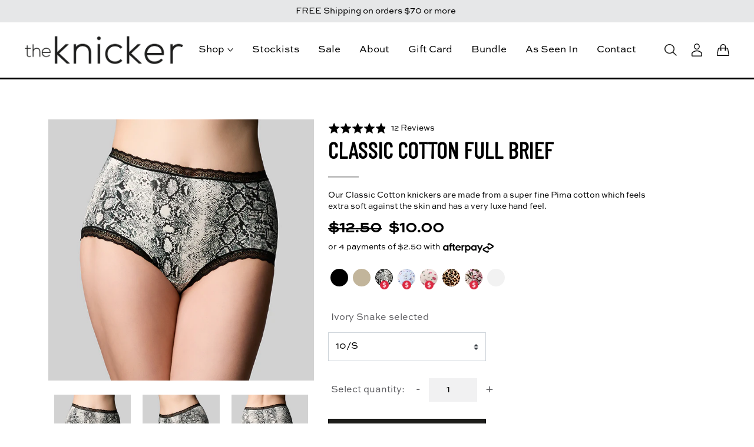

--- FILE ---
content_type: text/html; charset=utf-8
request_url: https://theknicker.com/products/classic-cotton-full-brief-ivory-snake
body_size: 78460
content:
<!doctype html>
<html>
  <head>
    <title>Classic Cotton Full Brief - Ivory Snake</title>
    <meta charset="utf-8">
    <meta http-equiv="X-UA-Compatible" content="IE=edge,chrome=1">
    <meta name="description" content="These are no ordinary cotton knickers!Our Classic Cotton knickers are made from a super fine Pima cotton which feels extra soft against the skin and has a very luxe hand feel. This beautiful cotton is highly breathable, has excellent wicking ability so it draws moisture away from your body and it has low heat retention">
    <link rel="canonical" href="https://theknicker.com/products/classic-cotton-full-brief-ivory-snake">
    <meta name="viewport" content="width=device-width,initial-scale=1,shrink-to-fit=no">
 <link rel="icon" href="https://cdn.shopify.com/s/files/1/0567/5384/8365/files/favicon-k-32x32.jpg?v=1725794934" type="image/png">

    <script src="https://ajax.googleapis.com/ajax/libs/jquery/3.5.1/jquery.min.js"></script>
    <script src="https://code.jquery.com/jquery-3.6.4.min.js"></script><script>window.performance && window.performance.mark && window.performance.mark('shopify.content_for_header.start');</script><meta name="facebook-domain-verification" content="oocuv1p2g10eziqgfwtp74767wk41x">
<meta name="google-site-verification" content="Xl2J70qjwnwXzoaoVgHeunCKfcxuN8NdOetu7bSVaDc">
<meta id="shopify-digital-wallet" name="shopify-digital-wallet" content="/56753848365/digital_wallets/dialog">
<meta name="shopify-checkout-api-token" content="8af217706b93e01b24852243aafc329c">
<meta id="in-context-paypal-metadata" data-shop-id="56753848365" data-venmo-supported="false" data-environment="production" data-locale="en_US" data-paypal-v4="true" data-currency="AUD">
<link rel="alternate" type="application/json+oembed" href="https://theknicker.com/products/classic-cotton-full-brief-ivory-snake.oembed">
<script async="async" src="/checkouts/internal/preloads.js?locale=en-AU"></script>
<link rel="preconnect" href="https://shop.app" crossorigin="anonymous">
<script async="async" src="https://shop.app/checkouts/internal/preloads.js?locale=en-AU&shop_id=56753848365" crossorigin="anonymous"></script>
<script id="apple-pay-shop-capabilities" type="application/json">{"shopId":56753848365,"countryCode":"AU","currencyCode":"AUD","merchantCapabilities":["supports3DS"],"merchantId":"gid:\/\/shopify\/Shop\/56753848365","merchantName":"TheKnicker","requiredBillingContactFields":["postalAddress","email"],"requiredShippingContactFields":["postalAddress","email"],"shippingType":"shipping","supportedNetworks":["visa","masterCard"],"total":{"type":"pending","label":"TheKnicker","amount":"1.00"},"shopifyPaymentsEnabled":true,"supportsSubscriptions":true}</script>
<script id="shopify-features" type="application/json">{"accessToken":"8af217706b93e01b24852243aafc329c","betas":["rich-media-storefront-analytics"],"domain":"theknicker.com","predictiveSearch":true,"shopId":56753848365,"locale":"en"}</script>
<script>var Shopify = Shopify || {};
Shopify.shop = "theknicker.myshopify.com";
Shopify.locale = "en";
Shopify.currency = {"active":"AUD","rate":"1.0"};
Shopify.country = "AU";
Shopify.theme = {"name":"MASTER THEME SEPT2025","id":133190582317,"schema_name":"Themekit template theme","schema_version":"1.0.0","theme_store_id":null,"role":"main"};
Shopify.theme.handle = "null";
Shopify.theme.style = {"id":null,"handle":null};
Shopify.cdnHost = "theknicker.com/cdn";
Shopify.routes = Shopify.routes || {};
Shopify.routes.root = "/";</script>
<script type="module">!function(o){(o.Shopify=o.Shopify||{}).modules=!0}(window);</script>
<script>!function(o){function n(){var o=[];function n(){o.push(Array.prototype.slice.apply(arguments))}return n.q=o,n}var t=o.Shopify=o.Shopify||{};t.loadFeatures=n(),t.autoloadFeatures=n()}(window);</script>
<script>
  window.ShopifyPay = window.ShopifyPay || {};
  window.ShopifyPay.apiHost = "shop.app\/pay";
  window.ShopifyPay.redirectState = null;
</script>
<script id="shop-js-analytics" type="application/json">{"pageType":"product"}</script>
<script defer="defer" async type="module" src="//theknicker.com/cdn/shopifycloud/shop-js/modules/v2/client.init-shop-cart-sync_BN7fPSNr.en.esm.js"></script>
<script defer="defer" async type="module" src="//theknicker.com/cdn/shopifycloud/shop-js/modules/v2/chunk.common_Cbph3Kss.esm.js"></script>
<script defer="defer" async type="module" src="//theknicker.com/cdn/shopifycloud/shop-js/modules/v2/chunk.modal_DKumMAJ1.esm.js"></script>
<script type="module">
  await import("//theknicker.com/cdn/shopifycloud/shop-js/modules/v2/client.init-shop-cart-sync_BN7fPSNr.en.esm.js");
await import("//theknicker.com/cdn/shopifycloud/shop-js/modules/v2/chunk.common_Cbph3Kss.esm.js");
await import("//theknicker.com/cdn/shopifycloud/shop-js/modules/v2/chunk.modal_DKumMAJ1.esm.js");

  window.Shopify.SignInWithShop?.initShopCartSync?.({"fedCMEnabled":true,"windoidEnabled":true});

</script>
<script>
  window.Shopify = window.Shopify || {};
  if (!window.Shopify.featureAssets) window.Shopify.featureAssets = {};
  window.Shopify.featureAssets['shop-js'] = {"shop-cart-sync":["modules/v2/client.shop-cart-sync_CJVUk8Jm.en.esm.js","modules/v2/chunk.common_Cbph3Kss.esm.js","modules/v2/chunk.modal_DKumMAJ1.esm.js"],"init-fed-cm":["modules/v2/client.init-fed-cm_7Fvt41F4.en.esm.js","modules/v2/chunk.common_Cbph3Kss.esm.js","modules/v2/chunk.modal_DKumMAJ1.esm.js"],"init-shop-email-lookup-coordinator":["modules/v2/client.init-shop-email-lookup-coordinator_Cc088_bR.en.esm.js","modules/v2/chunk.common_Cbph3Kss.esm.js","modules/v2/chunk.modal_DKumMAJ1.esm.js"],"init-windoid":["modules/v2/client.init-windoid_hPopwJRj.en.esm.js","modules/v2/chunk.common_Cbph3Kss.esm.js","modules/v2/chunk.modal_DKumMAJ1.esm.js"],"shop-button":["modules/v2/client.shop-button_B0jaPSNF.en.esm.js","modules/v2/chunk.common_Cbph3Kss.esm.js","modules/v2/chunk.modal_DKumMAJ1.esm.js"],"shop-cash-offers":["modules/v2/client.shop-cash-offers_DPIskqss.en.esm.js","modules/v2/chunk.common_Cbph3Kss.esm.js","modules/v2/chunk.modal_DKumMAJ1.esm.js"],"shop-toast-manager":["modules/v2/client.shop-toast-manager_CK7RT69O.en.esm.js","modules/v2/chunk.common_Cbph3Kss.esm.js","modules/v2/chunk.modal_DKumMAJ1.esm.js"],"init-shop-cart-sync":["modules/v2/client.init-shop-cart-sync_BN7fPSNr.en.esm.js","modules/v2/chunk.common_Cbph3Kss.esm.js","modules/v2/chunk.modal_DKumMAJ1.esm.js"],"init-customer-accounts-sign-up":["modules/v2/client.init-customer-accounts-sign-up_CfPf4CXf.en.esm.js","modules/v2/client.shop-login-button_DeIztwXF.en.esm.js","modules/v2/chunk.common_Cbph3Kss.esm.js","modules/v2/chunk.modal_DKumMAJ1.esm.js"],"pay-button":["modules/v2/client.pay-button_CgIwFSYN.en.esm.js","modules/v2/chunk.common_Cbph3Kss.esm.js","modules/v2/chunk.modal_DKumMAJ1.esm.js"],"init-customer-accounts":["modules/v2/client.init-customer-accounts_DQ3x16JI.en.esm.js","modules/v2/client.shop-login-button_DeIztwXF.en.esm.js","modules/v2/chunk.common_Cbph3Kss.esm.js","modules/v2/chunk.modal_DKumMAJ1.esm.js"],"avatar":["modules/v2/client.avatar_BTnouDA3.en.esm.js"],"init-shop-for-new-customer-accounts":["modules/v2/client.init-shop-for-new-customer-accounts_CsZy_esa.en.esm.js","modules/v2/client.shop-login-button_DeIztwXF.en.esm.js","modules/v2/chunk.common_Cbph3Kss.esm.js","modules/v2/chunk.modal_DKumMAJ1.esm.js"],"shop-follow-button":["modules/v2/client.shop-follow-button_BRMJjgGd.en.esm.js","modules/v2/chunk.common_Cbph3Kss.esm.js","modules/v2/chunk.modal_DKumMAJ1.esm.js"],"checkout-modal":["modules/v2/client.checkout-modal_B9Drz_yf.en.esm.js","modules/v2/chunk.common_Cbph3Kss.esm.js","modules/v2/chunk.modal_DKumMAJ1.esm.js"],"shop-login-button":["modules/v2/client.shop-login-button_DeIztwXF.en.esm.js","modules/v2/chunk.common_Cbph3Kss.esm.js","modules/v2/chunk.modal_DKumMAJ1.esm.js"],"lead-capture":["modules/v2/client.lead-capture_DXYzFM3R.en.esm.js","modules/v2/chunk.common_Cbph3Kss.esm.js","modules/v2/chunk.modal_DKumMAJ1.esm.js"],"shop-login":["modules/v2/client.shop-login_CA5pJqmO.en.esm.js","modules/v2/chunk.common_Cbph3Kss.esm.js","modules/v2/chunk.modal_DKumMAJ1.esm.js"],"payment-terms":["modules/v2/client.payment-terms_BxzfvcZJ.en.esm.js","modules/v2/chunk.common_Cbph3Kss.esm.js","modules/v2/chunk.modal_DKumMAJ1.esm.js"]};
</script>
<script>(function() {
  var isLoaded = false;
  function asyncLoad() {
    if (isLoaded) return;
    isLoaded = true;
    var urls = ["https:\/\/d3hw6dc1ow8pp2.cloudfront.net\/reviewsWidget.min.js?shop=theknicker.myshopify.com","https:\/\/static.klaviyo.com\/onsite\/js\/klaviyo.js?company_id=SYXBY7\u0026shop=theknicker.myshopify.com","https:\/\/static.klaviyo.com\/onsite\/js\/klaviyo.js?company_id=SYXBY7\u0026shop=theknicker.myshopify.com","https:\/\/public.zoorix.com\/sdk.min.js?shop=theknicker.myshopify.com","https:\/\/cdn.nfcube.com\/instafeed-0f81ca44dec31cac27354c8900593d28.js?shop=theknicker.myshopify.com","https:\/\/cdn.attn.tv\/theknicker\/dtag.js?shop=theknicker.myshopify.com"];
    for (var i = 0; i < urls.length; i++) {
      var s = document.createElement('script');
      s.type = 'text/javascript';
      s.async = true;
      s.src = urls[i];
      var x = document.getElementsByTagName('script')[0];
      x.parentNode.insertBefore(s, x);
    }
  };
  if(window.attachEvent) {
    window.attachEvent('onload', asyncLoad);
  } else {
    window.addEventListener('load', asyncLoad, false);
  }
})();</script>
<script id="__st">var __st={"a":56753848365,"offset":39600,"reqid":"f55659f2-9378-43a8-a0f1-468ee21ee140-1770150361","pageurl":"theknicker.com\/products\/classic-cotton-full-brief-ivory-snake","u":"5a26689d7293","p":"product","rtyp":"product","rid":7442745884717};</script>
<script>window.ShopifyPaypalV4VisibilityTracking = true;</script>
<script id="captcha-bootstrap">!function(){'use strict';const t='contact',e='account',n='new_comment',o=[[t,t],['blogs',n],['comments',n],[t,'customer']],c=[[e,'customer_login'],[e,'guest_login'],[e,'recover_customer_password'],[e,'create_customer']],r=t=>t.map((([t,e])=>`form[action*='/${t}']:not([data-nocaptcha='true']) input[name='form_type'][value='${e}']`)).join(','),a=t=>()=>t?[...document.querySelectorAll(t)].map((t=>t.form)):[];function s(){const t=[...o],e=r(t);return a(e)}const i='password',u='form_key',d=['recaptcha-v3-token','g-recaptcha-response','h-captcha-response',i],f=()=>{try{return window.sessionStorage}catch{return}},m='__shopify_v',_=t=>t.elements[u];function p(t,e,n=!1){try{const o=window.sessionStorage,c=JSON.parse(o.getItem(e)),{data:r}=function(t){const{data:e,action:n}=t;return t[m]||n?{data:e,action:n}:{data:t,action:n}}(c);for(const[e,n]of Object.entries(r))t.elements[e]&&(t.elements[e].value=n);n&&o.removeItem(e)}catch(o){console.error('form repopulation failed',{error:o})}}const l='form_type',E='cptcha';function T(t){t.dataset[E]=!0}const w=window,h=w.document,L='Shopify',v='ce_forms',y='captcha';let A=!1;((t,e)=>{const n=(g='f06e6c50-85a8-45c8-87d0-21a2b65856fe',I='https://cdn.shopify.com/shopifycloud/storefront-forms-hcaptcha/ce_storefront_forms_captcha_hcaptcha.v1.5.2.iife.js',D={infoText:'Protected by hCaptcha',privacyText:'Privacy',termsText:'Terms'},(t,e,n)=>{const o=w[L][v],c=o.bindForm;if(c)return c(t,g,e,D).then(n);var r;o.q.push([[t,g,e,D],n]),r=I,A||(h.body.append(Object.assign(h.createElement('script'),{id:'captcha-provider',async:!0,src:r})),A=!0)});var g,I,D;w[L]=w[L]||{},w[L][v]=w[L][v]||{},w[L][v].q=[],w[L][y]=w[L][y]||{},w[L][y].protect=function(t,e){n(t,void 0,e),T(t)},Object.freeze(w[L][y]),function(t,e,n,w,h,L){const[v,y,A,g]=function(t,e,n){const i=e?o:[],u=t?c:[],d=[...i,...u],f=r(d),m=r(i),_=r(d.filter((([t,e])=>n.includes(e))));return[a(f),a(m),a(_),s()]}(w,h,L),I=t=>{const e=t.target;return e instanceof HTMLFormElement?e:e&&e.form},D=t=>v().includes(t);t.addEventListener('submit',(t=>{const e=I(t);if(!e)return;const n=D(e)&&!e.dataset.hcaptchaBound&&!e.dataset.recaptchaBound,o=_(e),c=g().includes(e)&&(!o||!o.value);(n||c)&&t.preventDefault(),c&&!n&&(function(t){try{if(!f())return;!function(t){const e=f();if(!e)return;const n=_(t);if(!n)return;const o=n.value;o&&e.removeItem(o)}(t);const e=Array.from(Array(32),(()=>Math.random().toString(36)[2])).join('');!function(t,e){_(t)||t.append(Object.assign(document.createElement('input'),{type:'hidden',name:u})),t.elements[u].value=e}(t,e),function(t,e){const n=f();if(!n)return;const o=[...t.querySelectorAll(`input[type='${i}']`)].map((({name:t})=>t)),c=[...d,...o],r={};for(const[a,s]of new FormData(t).entries())c.includes(a)||(r[a]=s);n.setItem(e,JSON.stringify({[m]:1,action:t.action,data:r}))}(t,e)}catch(e){console.error('failed to persist form',e)}}(e),e.submit())}));const S=(t,e)=>{t&&!t.dataset[E]&&(n(t,e.some((e=>e===t))),T(t))};for(const o of['focusin','change'])t.addEventListener(o,(t=>{const e=I(t);D(e)&&S(e,y())}));const B=e.get('form_key'),M=e.get(l),P=B&&M;t.addEventListener('DOMContentLoaded',(()=>{const t=y();if(P)for(const e of t)e.elements[l].value===M&&p(e,B);[...new Set([...A(),...v().filter((t=>'true'===t.dataset.shopifyCaptcha))])].forEach((e=>S(e,t)))}))}(h,new URLSearchParams(w.location.search),n,t,e,['guest_login'])})(!0,!1)}();</script>
<script integrity="sha256-4kQ18oKyAcykRKYeNunJcIwy7WH5gtpwJnB7kiuLZ1E=" data-source-attribution="shopify.loadfeatures" defer="defer" src="//theknicker.com/cdn/shopifycloud/storefront/assets/storefront/load_feature-a0a9edcb.js" crossorigin="anonymous"></script>
<script crossorigin="anonymous" defer="defer" src="//theknicker.com/cdn/shopifycloud/storefront/assets/shopify_pay/storefront-65b4c6d7.js?v=20250812"></script>
<script data-source-attribution="shopify.dynamic_checkout.dynamic.init">var Shopify=Shopify||{};Shopify.PaymentButton=Shopify.PaymentButton||{isStorefrontPortableWallets:!0,init:function(){window.Shopify.PaymentButton.init=function(){};var t=document.createElement("script");t.src="https://theknicker.com/cdn/shopifycloud/portable-wallets/latest/portable-wallets.en.js",t.type="module",document.head.appendChild(t)}};
</script>
<script data-source-attribution="shopify.dynamic_checkout.buyer_consent">
  function portableWalletsHideBuyerConsent(e){var t=document.getElementById("shopify-buyer-consent"),n=document.getElementById("shopify-subscription-policy-button");t&&n&&(t.classList.add("hidden"),t.setAttribute("aria-hidden","true"),n.removeEventListener("click",e))}function portableWalletsShowBuyerConsent(e){var t=document.getElementById("shopify-buyer-consent"),n=document.getElementById("shopify-subscription-policy-button");t&&n&&(t.classList.remove("hidden"),t.removeAttribute("aria-hidden"),n.addEventListener("click",e))}window.Shopify?.PaymentButton&&(window.Shopify.PaymentButton.hideBuyerConsent=portableWalletsHideBuyerConsent,window.Shopify.PaymentButton.showBuyerConsent=portableWalletsShowBuyerConsent);
</script>
<script data-source-attribution="shopify.dynamic_checkout.cart.bootstrap">document.addEventListener("DOMContentLoaded",(function(){function t(){return document.querySelector("shopify-accelerated-checkout-cart, shopify-accelerated-checkout")}if(t())Shopify.PaymentButton.init();else{new MutationObserver((function(e,n){t()&&(Shopify.PaymentButton.init(),n.disconnect())})).observe(document.body,{childList:!0,subtree:!0})}}));
</script>
<link id="shopify-accelerated-checkout-styles" rel="stylesheet" media="screen" href="https://theknicker.com/cdn/shopifycloud/portable-wallets/latest/accelerated-checkout-backwards-compat.css" crossorigin="anonymous">
<style id="shopify-accelerated-checkout-cart">
        #shopify-buyer-consent {
  margin-top: 1em;
  display: inline-block;
  width: 100%;
}

#shopify-buyer-consent.hidden {
  display: none;
}

#shopify-subscription-policy-button {
  background: none;
  border: none;
  padding: 0;
  text-decoration: underline;
  font-size: inherit;
  cursor: pointer;
}

#shopify-subscription-policy-button::before {
  box-shadow: none;
}

      </style>

<script>window.performance && window.performance.mark && window.performance.mark('shopify.content_for_header.end');</script> <!-- Header hook for plugins -->

    <link rel="stylesheet" href="https://stackpath.bootstrapcdn.com/bootstrap/4.3.1/css/bootstrap.min.css" integrity="sha384-ggOyR0iXCbMQv3Xipma34MD+dH/1fQ784/j6cY/iJTQUOhcWr7x9JvoRxT2MZw1T" crossorigin="anonymous">
    <link rel="stylesheet" href="https://cdn.jsdelivr.net/npm/bootstrap@5.1.3/dist/css/bootstrap.min.css">
    <script src="https://cdnjs.cloudflare.com/ajax/libs/popper.js/1.14.7/umd/popper.min.js" integrity="sha384-UO2eT0CpHqdSJQ6hJty5KVphtPhzWj9WO1clHTMGa3JDZwrnQq4sF86dIHNDz0W1" crossorigin="anonymous"></script>
    <script src="https://stackpath.bootstrapcdn.com/bootstrap/4.3.1/js/bootstrap.min.js" integrity="sha384-JjSmVgyd0p3pXB1rRibZUAYoIIy6OrQ6VrjIEaFf/nJGzIxFDsf4x0xIM+B07jRM" crossorigin="anonymous"></script>
    <script src="https://cdn.jsdelivr.net/npm/bootstrap@5.1.3/dist/js/bootstrap.min.js"></script>
    <script src="https://unpkg.com/flickity@2/dist/flickity.pkgd.min.js"></script>
    <link href="https://fonts.googleapis.com/css2?family=Bebas+Neue&display=swap" rel="stylesheet">
    <link rel="stylesheet" href="https://cdnjs.cloudflare.com/ajax/libs/slick-carousel/1.8.1/slick-theme.min.css" integrity="sha512-17EgCFERpgZKcm0j0fEq1YCJuyAWdz9KUtv1EjVuaOz8pDnh/0nZxmU6BBXwaaxqoi9PQXnRWqlcDB027hgv9A==" crossorigin="anonymous" referrerpolicy="no-referrer" />
    <script src="https://cdnjs.cloudflare.com/ajax/libs/slick-carousel/1.8.1/slick.min.js" integrity="sha512-XtmMtDEcNz2j7ekrtHvOVR4iwwaD6o/FUJe6+Zq+HgcCsk3kj4uSQQR8weQ2QVj1o0Pk6PwYLohm206ZzNfubg==" crossorigin="anonymous" referrerpolicy="no-referrer"></script>

    <style>
          @font-face {
    font-family: 'SweetSans-regular';
    src: url('https://cdn.shopify.com/s/files/1/0567/5384/8365/files/SweetSansProRegular.otf?v=1685535632');
    }
      
/*       @font-face {
        font-family: 'Lato-Regular';
        src:  url(//theknicker.com/cdn/shop/t/32/assets/Lato-Regular.ttf?v=7682);
      }
       @font-face {
        font-family: 'GothamBold';
        src:  url(//theknicker.com/cdn/shop/t/32/assets/GothamBold.ttf?v=139586690888574896221716511677);
      }
       @font-face {
        font-family: 'GothamLight';
        src:  url(//theknicker.com/cdn/shop/t/32/assets/GothamLight.ttf?v=68276296659975867161716511677);
      } */
    </style>
    <style>
      .template-product div#shopify-section-upsell .collection-list_details h3 {
          margin-bottom: 10px;
      }
    </style>
    <!-- 
<link rel="stylesheet" type="text/css" href="//cdn.jsdelivr.net/npm/slick-carousel@1.8.1/slick/slick.css"/>
<link rel="stylesheet" type="text/css" href="//cdn.jsdelivr.net/npm/slick-carousel@1.8.1/slick/slick-theme.css"/>
<script type="text/javascript" src="//cdn.jsdelivr.net/npm/slick-carousel@1.8.1/slick/slick.min.js"></script> -->
    <link rel="stylesheet" href="//theknicker.com/cdn/shop/t/32/assets/flickity.min.css?v=12404722746677358661743400976">
    <!-- OLD CODE FOR FLICKITY CSS <link rel="stylesheet" href="https://unpkg.com/flickity@2/dist/flickity.min.css"> -->
    

    <link rel="stylesheet" type="text/css" href="//cdn.jsdelivr.net/npm/slick-carousel@1.8.1/slick/slick.css"/>
    <link rel="stylesheet" type="text/css" href="//cdn.jsdelivr.net/npm/slick-carousel@1.8.1/slick/slick-theme.css"/>
    <script type="text/javascript" src="//cdn.jsdelivr.net/npm/slick-carousel@1.8.1/slick/slick.min.js"></script>

    <link rel="preconnect" href="https://fonts.googleapis.com">
    <link rel="preconnect" href="https://fonts.gstatic.com" crossorigin>
    <link href="https://fonts.googleapis.com/css2?family=Lato:wght@300;400;700;900&family=Barlow+Condensed&display=swap" rel="stylesheet">
    <script src="https://cdn.jsdelivr.net/npm/vue@2.6.12/dist/vue.js"></script>




    <link href="//theknicker.com/cdn/shop/t/32/assets/theme.scss.css?v=80878150661639335661757337880" rel="stylesheet" type="text/css" media="all" />
    <link href="//theknicker.com/cdn/shop/t/32/assets/custom.css?v=55271167980703901821770011014" rel="stylesheet" type="text/css" media="all" />
    <link href="//theknicker.com/cdn/shop/t/32/assets/custom2.css?v=49925891105521934931716511677" rel="stylesheet" type="text/css" media="all" />
    <script src="//theknicker.com/cdn/shop/t/32/assets/custom.js?v=105997007003712207781716511677" type="text/javascript"></script>
    <script src="//theknicker.com/cdn/shop/t/32/assets/theme.js?v=48300322748625109671716511677" type="text/javascript"></script>

  <!-- BEGIN app block: shopify://apps/okendo/blocks/theme-settings/bb689e69-ea70-4661-8fb7-ad24a2e23c29 --><!-- BEGIN app snippet: header-metafields -->









    <link href="https://d3hw6dc1ow8pp2.cloudfront.net/styles/main.min.css" rel="stylesheet" type="text/css">
<style type="text/css">
.okeReviews .okeReviews-reviewsWidget-header-controls-writeReview {
        display: inline-block;
    }
    .okeReviews .okeReviews-reviewsWidget.is-okeReviews-empty {
        display: block;
    }
</style>
<script type="application/json" id="oke-reviews-settings">
{"analyticsSettings":{"provider":"none"},"disableInitialReviewsFetchOnProducts":false,"initialReviewDisplayCount":5,"omitMicrodata":true,"reviewSortOrder":"date","subscriberId":"1ca89c8c-47d8-4b9c-9bf2-0c20ef4690b5","widgetTemplateId":"topline-attributes","recorderPlus":true,"recorderQandaPlus":true}
</script>

    <link rel="stylesheet" type="text/css" href="https://dov7r31oq5dkj.cloudfront.net/1ca89c8c-47d8-4b9c-9bf2-0c20ef4690b5/widget-style-customisations.css?v=1ea95de4-b4a0-4f20-8d7d-6192488b1cd3">













<!-- END app snippet -->

<!-- BEGIN app snippet: widget-plus-initialisation-script -->




<!-- END app snippet -->


<!-- END app block --><!-- BEGIN app block: shopify://apps/zoorix-cross-sell/blocks/zoorix-head/51fffd07-f9df-4d6a-b901-6d14b243dcad -->
<script>
  window.zoorixCartData = {
    currency: "AUD",
    currency_symbol: "$",
    
    original_total_price: 0,
    total_discount: 0,
    item_count: 0,
    items: [
        
    ]
    
  };

  window.Zoorix = window.Zoorix || {};
  window.Zoorix.collectionsHash = {};

  

  
  window.Zoorix.page_type = "product";
  window.Zoorix.product_id = "7442745884717";
    
      
        window.Zoorix.collectionsHash[267425447981] = {title: "All" };
      
        window.Zoorix.collectionsHash[280417304621] = {title: "Full Brief" };
      
        window.Zoorix.collectionsHash[288005685293] = {title: "Print Collection" };
      
        window.Zoorix.collectionsHash[269206093869] = {title: "Sale" };
      
      window.Zoorix.collections = Object.keys(window.Zoorix.collectionsHash).map(c => parseInt(c));
    
  
  window.Zoorix.moneyFormat = "${{amount}}";
  window.Zoorix.moneyFormatWithCurrency = "${{amount}} AUD";
  window.Zoorix.template = "product.swatch";

</script>

<!--<script src="https://cdn.shopify.com/s/javascripts/currencies.js" async></script>-->
<script async src=https://public.zoorix.com/domains/theknicker.myshopify.com/zoorix.js></script>


<!-- END app block --><!-- BEGIN app block: shopify://apps/klaviyo-email-marketing-sms/blocks/klaviyo-onsite-embed/2632fe16-c075-4321-a88b-50b567f42507 -->












  <script async src="https://static.klaviyo.com/onsite/js/SYXBY7/klaviyo.js?company_id=SYXBY7"></script>
  <script>!function(){if(!window.klaviyo){window._klOnsite=window._klOnsite||[];try{window.klaviyo=new Proxy({},{get:function(n,i){return"push"===i?function(){var n;(n=window._klOnsite).push.apply(n,arguments)}:function(){for(var n=arguments.length,o=new Array(n),w=0;w<n;w++)o[w]=arguments[w];var t="function"==typeof o[o.length-1]?o.pop():void 0,e=new Promise((function(n){window._klOnsite.push([i].concat(o,[function(i){t&&t(i),n(i)}]))}));return e}}})}catch(n){window.klaviyo=window.klaviyo||[],window.klaviyo.push=function(){var n;(n=window._klOnsite).push.apply(n,arguments)}}}}();</script>

  
    <script id="viewed_product">
      if (item == null) {
        var _learnq = _learnq || [];

        var MetafieldReviews = null
        var MetafieldYotpoRating = null
        var MetafieldYotpoCount = null
        var MetafieldLooxRating = null
        var MetafieldLooxCount = null
        var okendoProduct = null
        var okendoProductReviewCount = null
        var okendoProductReviewAverageValue = null
        try {
          // The following fields are used for Customer Hub recently viewed in order to add reviews.
          // This information is not part of __kla_viewed. Instead, it is part of __kla_viewed_reviewed_items
          MetafieldReviews = {"rating":{"scale_min":"1.0","scale_max":"5.0","value":"4.8"},"rating_count":12};
          MetafieldYotpoRating = null
          MetafieldYotpoCount = null
          MetafieldLooxRating = null
          MetafieldLooxCount = null

          okendoProduct = {"reviewCount":12,"reviewAverageValue":"4.8"}
          // If the okendo metafield is not legacy, it will error, which then requires the new json formatted data
          if (okendoProduct && 'error' in okendoProduct) {
            okendoProduct = null
          }
          okendoProductReviewCount = okendoProduct ? okendoProduct.reviewCount : null
          okendoProductReviewAverageValue = okendoProduct ? okendoProduct.reviewAverageValue : null
        } catch (error) {
          console.error('Error in Klaviyo onsite reviews tracking:', error);
        }

        var item = {
          Name: "Classic Cotton Full Brief - Ivory Snake",
          ProductID: 7442745884717,
          Categories: ["All","Full Brief","Print Collection","Sale"],
          ImageURL: "https://theknicker.com/cdn/shop/products/Classic_Cotton_Full_Brief_Ivory_Snake_grande.jpg?v=1680814268",
          URL: "https://theknicker.com/products/classic-cotton-full-brief-ivory-snake",
          Brand: "TheKnicker",
          Price: "$10.00",
          Value: "10.00",
          CompareAtPrice: "$12.50"
        };
        _learnq.push(['track', 'Viewed Product', item]);
        _learnq.push(['trackViewedItem', {
          Title: item.Name,
          ItemId: item.ProductID,
          Categories: item.Categories,
          ImageUrl: item.ImageURL,
          Url: item.URL,
          Metadata: {
            Brand: item.Brand,
            Price: item.Price,
            Value: item.Value,
            CompareAtPrice: item.CompareAtPrice
          },
          metafields:{
            reviews: MetafieldReviews,
            yotpo:{
              rating: MetafieldYotpoRating,
              count: MetafieldYotpoCount,
            },
            loox:{
              rating: MetafieldLooxRating,
              count: MetafieldLooxCount,
            },
            okendo: {
              rating: okendoProductReviewAverageValue,
              count: okendoProductReviewCount,
            }
          }
        }]);
      }
    </script>
  




  <script>
    window.klaviyoReviewsProductDesignMode = false
  </script>







<!-- END app block --><meta property="og:image" content="https://cdn.shopify.com/s/files/1/0567/5384/8365/products/Classic_Cotton_Full_Brief_Ivory_Snake.jpg?v=1680814268" />
<meta property="og:image:secure_url" content="https://cdn.shopify.com/s/files/1/0567/5384/8365/products/Classic_Cotton_Full_Brief_Ivory_Snake.jpg?v=1680814268" />
<meta property="og:image:width" content="600" />
<meta property="og:image:height" content="600" />
<meta property="og:image:alt" content="Ivory Snake" />
<link href="https://monorail-edge.shopifysvc.com" rel="dns-prefetch">
<script>(function(){if ("sendBeacon" in navigator && "performance" in window) {try {var session_token_from_headers = performance.getEntriesByType('navigation')[0].serverTiming.find(x => x.name == '_s').description;} catch {var session_token_from_headers = undefined;}var session_cookie_matches = document.cookie.match(/_shopify_s=([^;]*)/);var session_token_from_cookie = session_cookie_matches && session_cookie_matches.length === 2 ? session_cookie_matches[1] : "";var session_token = session_token_from_headers || session_token_from_cookie || "";function handle_abandonment_event(e) {var entries = performance.getEntries().filter(function(entry) {return /monorail-edge.shopifysvc.com/.test(entry.name);});if (!window.abandonment_tracked && entries.length === 0) {window.abandonment_tracked = true;var currentMs = Date.now();var navigation_start = performance.timing.navigationStart;var payload = {shop_id: 56753848365,url: window.location.href,navigation_start,duration: currentMs - navigation_start,session_token,page_type: "product"};window.navigator.sendBeacon("https://monorail-edge.shopifysvc.com/v1/produce", JSON.stringify({schema_id: "online_store_buyer_site_abandonment/1.1",payload: payload,metadata: {event_created_at_ms: currentMs,event_sent_at_ms: currentMs}}));}}window.addEventListener('pagehide', handle_abandonment_event);}}());</script>
<script id="web-pixels-manager-setup">(function e(e,d,r,n,o){if(void 0===o&&(o={}),!Boolean(null===(a=null===(i=window.Shopify)||void 0===i?void 0:i.analytics)||void 0===a?void 0:a.replayQueue)){var i,a;window.Shopify=window.Shopify||{};var t=window.Shopify;t.analytics=t.analytics||{};var s=t.analytics;s.replayQueue=[],s.publish=function(e,d,r){return s.replayQueue.push([e,d,r]),!0};try{self.performance.mark("wpm:start")}catch(e){}var l=function(){var e={modern:/Edge?\/(1{2}[4-9]|1[2-9]\d|[2-9]\d{2}|\d{4,})\.\d+(\.\d+|)|Firefox\/(1{2}[4-9]|1[2-9]\d|[2-9]\d{2}|\d{4,})\.\d+(\.\d+|)|Chrom(ium|e)\/(9{2}|\d{3,})\.\d+(\.\d+|)|(Maci|X1{2}).+ Version\/(15\.\d+|(1[6-9]|[2-9]\d|\d{3,})\.\d+)([,.]\d+|)( \(\w+\)|)( Mobile\/\w+|) Safari\/|Chrome.+OPR\/(9{2}|\d{3,})\.\d+\.\d+|(CPU[ +]OS|iPhone[ +]OS|CPU[ +]iPhone|CPU IPhone OS|CPU iPad OS)[ +]+(15[._]\d+|(1[6-9]|[2-9]\d|\d{3,})[._]\d+)([._]\d+|)|Android:?[ /-](13[3-9]|1[4-9]\d|[2-9]\d{2}|\d{4,})(\.\d+|)(\.\d+|)|Android.+Firefox\/(13[5-9]|1[4-9]\d|[2-9]\d{2}|\d{4,})\.\d+(\.\d+|)|Android.+Chrom(ium|e)\/(13[3-9]|1[4-9]\d|[2-9]\d{2}|\d{4,})\.\d+(\.\d+|)|SamsungBrowser\/([2-9]\d|\d{3,})\.\d+/,legacy:/Edge?\/(1[6-9]|[2-9]\d|\d{3,})\.\d+(\.\d+|)|Firefox\/(5[4-9]|[6-9]\d|\d{3,})\.\d+(\.\d+|)|Chrom(ium|e)\/(5[1-9]|[6-9]\d|\d{3,})\.\d+(\.\d+|)([\d.]+$|.*Safari\/(?![\d.]+ Edge\/[\d.]+$))|(Maci|X1{2}).+ Version\/(10\.\d+|(1[1-9]|[2-9]\d|\d{3,})\.\d+)([,.]\d+|)( \(\w+\)|)( Mobile\/\w+|) Safari\/|Chrome.+OPR\/(3[89]|[4-9]\d|\d{3,})\.\d+\.\d+|(CPU[ +]OS|iPhone[ +]OS|CPU[ +]iPhone|CPU IPhone OS|CPU iPad OS)[ +]+(10[._]\d+|(1[1-9]|[2-9]\d|\d{3,})[._]\d+)([._]\d+|)|Android:?[ /-](13[3-9]|1[4-9]\d|[2-9]\d{2}|\d{4,})(\.\d+|)(\.\d+|)|Mobile Safari.+OPR\/([89]\d|\d{3,})\.\d+\.\d+|Android.+Firefox\/(13[5-9]|1[4-9]\d|[2-9]\d{2}|\d{4,})\.\d+(\.\d+|)|Android.+Chrom(ium|e)\/(13[3-9]|1[4-9]\d|[2-9]\d{2}|\d{4,})\.\d+(\.\d+|)|Android.+(UC? ?Browser|UCWEB|U3)[ /]?(15\.([5-9]|\d{2,})|(1[6-9]|[2-9]\d|\d{3,})\.\d+)\.\d+|SamsungBrowser\/(5\.\d+|([6-9]|\d{2,})\.\d+)|Android.+MQ{2}Browser\/(14(\.(9|\d{2,})|)|(1[5-9]|[2-9]\d|\d{3,})(\.\d+|))(\.\d+|)|K[Aa][Ii]OS\/(3\.\d+|([4-9]|\d{2,})\.\d+)(\.\d+|)/},d=e.modern,r=e.legacy,n=navigator.userAgent;return n.match(d)?"modern":n.match(r)?"legacy":"unknown"}(),u="modern"===l?"modern":"legacy",c=(null!=n?n:{modern:"",legacy:""})[u],f=function(e){return[e.baseUrl,"/wpm","/b",e.hashVersion,"modern"===e.buildTarget?"m":"l",".js"].join("")}({baseUrl:d,hashVersion:r,buildTarget:u}),m=function(e){var d=e.version,r=e.bundleTarget,n=e.surface,o=e.pageUrl,i=e.monorailEndpoint;return{emit:function(e){var a=e.status,t=e.errorMsg,s=(new Date).getTime(),l=JSON.stringify({metadata:{event_sent_at_ms:s},events:[{schema_id:"web_pixels_manager_load/3.1",payload:{version:d,bundle_target:r,page_url:o,status:a,surface:n,error_msg:t},metadata:{event_created_at_ms:s}}]});if(!i)return console&&console.warn&&console.warn("[Web Pixels Manager] No Monorail endpoint provided, skipping logging."),!1;try{return self.navigator.sendBeacon.bind(self.navigator)(i,l)}catch(e){}var u=new XMLHttpRequest;try{return u.open("POST",i,!0),u.setRequestHeader("Content-Type","text/plain"),u.send(l),!0}catch(e){return console&&console.warn&&console.warn("[Web Pixels Manager] Got an unhandled error while logging to Monorail."),!1}}}}({version:r,bundleTarget:l,surface:e.surface,pageUrl:self.location.href,monorailEndpoint:e.monorailEndpoint});try{o.browserTarget=l,function(e){var d=e.src,r=e.async,n=void 0===r||r,o=e.onload,i=e.onerror,a=e.sri,t=e.scriptDataAttributes,s=void 0===t?{}:t,l=document.createElement("script"),u=document.querySelector("head"),c=document.querySelector("body");if(l.async=n,l.src=d,a&&(l.integrity=a,l.crossOrigin="anonymous"),s)for(var f in s)if(Object.prototype.hasOwnProperty.call(s,f))try{l.dataset[f]=s[f]}catch(e){}if(o&&l.addEventListener("load",o),i&&l.addEventListener("error",i),u)u.appendChild(l);else{if(!c)throw new Error("Did not find a head or body element to append the script");c.appendChild(l)}}({src:f,async:!0,onload:function(){if(!function(){var e,d;return Boolean(null===(d=null===(e=window.Shopify)||void 0===e?void 0:e.analytics)||void 0===d?void 0:d.initialized)}()){var d=window.webPixelsManager.init(e)||void 0;if(d){var r=window.Shopify.analytics;r.replayQueue.forEach((function(e){var r=e[0],n=e[1],o=e[2];d.publishCustomEvent(r,n,o)})),r.replayQueue=[],r.publish=d.publishCustomEvent,r.visitor=d.visitor,r.initialized=!0}}},onerror:function(){return m.emit({status:"failed",errorMsg:"".concat(f," has failed to load")})},sri:function(e){var d=/^sha384-[A-Za-z0-9+/=]+$/;return"string"==typeof e&&d.test(e)}(c)?c:"",scriptDataAttributes:o}),m.emit({status:"loading"})}catch(e){m.emit({status:"failed",errorMsg:(null==e?void 0:e.message)||"Unknown error"})}}})({shopId: 56753848365,storefrontBaseUrl: "https://theknicker.com",extensionsBaseUrl: "https://extensions.shopifycdn.com/cdn/shopifycloud/web-pixels-manager",monorailEndpoint: "https://monorail-edge.shopifysvc.com/unstable/produce_batch",surface: "storefront-renderer",enabledBetaFlags: ["2dca8a86"],webPixelsConfigList: [{"id":"1683980333","configuration":"{\"accountID\":\"SYXBY7\",\"webPixelConfig\":\"eyJlbmFibGVBZGRlZFRvQ2FydEV2ZW50cyI6IHRydWV9\"}","eventPayloadVersion":"v1","runtimeContext":"STRICT","scriptVersion":"524f6c1ee37bacdca7657a665bdca589","type":"APP","apiClientId":123074,"privacyPurposes":["ANALYTICS","MARKETING"],"dataSharingAdjustments":{"protectedCustomerApprovalScopes":["read_customer_address","read_customer_email","read_customer_name","read_customer_personal_data","read_customer_phone"]}},{"id":"819986477","configuration":"{\"env\":\"prod\"}","eventPayloadVersion":"v1","runtimeContext":"LAX","scriptVersion":"3dbd78f0aeeb2c473821a9db9e2dd54a","type":"APP","apiClientId":3977633,"privacyPurposes":["ANALYTICS","MARKETING"],"dataSharingAdjustments":{"protectedCustomerApprovalScopes":["read_customer_address","read_customer_email","read_customer_name","read_customer_personal_data","read_customer_phone"]}},{"id":"591396909","configuration":"{\"config\":\"{\\\"pixel_id\\\":\\\"G-GVSX07XGSG\\\",\\\"gtag_events\\\":[{\\\"type\\\":\\\"begin_checkout\\\",\\\"action_label\\\":\\\"G-GVSX07XGSG\\\"},{\\\"type\\\":\\\"search\\\",\\\"action_label\\\":\\\"G-GVSX07XGSG\\\"},{\\\"type\\\":\\\"view_item\\\",\\\"action_label\\\":\\\"G-GVSX07XGSG\\\"},{\\\"type\\\":\\\"purchase\\\",\\\"action_label\\\":\\\"G-GVSX07XGSG\\\"},{\\\"type\\\":\\\"page_view\\\",\\\"action_label\\\":\\\"G-GVSX07XGSG\\\"},{\\\"type\\\":\\\"add_payment_info\\\",\\\"action_label\\\":\\\"G-GVSX07XGSG\\\"},{\\\"type\\\":\\\"add_to_cart\\\",\\\"action_label\\\":\\\"G-GVSX07XGSG\\\"}],\\\"enable_monitoring_mode\\\":false}\"}","eventPayloadVersion":"v1","runtimeContext":"OPEN","scriptVersion":"b2a88bafab3e21179ed38636efcd8a93","type":"APP","apiClientId":1780363,"privacyPurposes":[],"dataSharingAdjustments":{"protectedCustomerApprovalScopes":["read_customer_address","read_customer_email","read_customer_name","read_customer_personal_data","read_customer_phone"]}},{"id":"194445357","configuration":"{\"pixel_id\":\"350005349079431\",\"pixel_type\":\"facebook_pixel\",\"metaapp_system_user_token\":\"-\"}","eventPayloadVersion":"v1","runtimeContext":"OPEN","scriptVersion":"ca16bc87fe92b6042fbaa3acc2fbdaa6","type":"APP","apiClientId":2329312,"privacyPurposes":["ANALYTICS","MARKETING","SALE_OF_DATA"],"dataSharingAdjustments":{"protectedCustomerApprovalScopes":["read_customer_address","read_customer_email","read_customer_name","read_customer_personal_data","read_customer_phone"]}},{"id":"shopify-app-pixel","configuration":"{}","eventPayloadVersion":"v1","runtimeContext":"STRICT","scriptVersion":"0450","apiClientId":"shopify-pixel","type":"APP","privacyPurposes":["ANALYTICS","MARKETING"]},{"id":"shopify-custom-pixel","eventPayloadVersion":"v1","runtimeContext":"LAX","scriptVersion":"0450","apiClientId":"shopify-pixel","type":"CUSTOM","privacyPurposes":["ANALYTICS","MARKETING"]}],isMerchantRequest: false,initData: {"shop":{"name":"TheKnicker","paymentSettings":{"currencyCode":"AUD"},"myshopifyDomain":"theknicker.myshopify.com","countryCode":"AU","storefrontUrl":"https:\/\/theknicker.com"},"customer":null,"cart":null,"checkout":null,"productVariants":[{"price":{"amount":10.0,"currencyCode":"AUD"},"product":{"title":"Classic Cotton Full Brief - Ivory Snake","vendor":"TheKnicker","id":"7442745884717","untranslatedTitle":"Classic Cotton Full Brief - Ivory Snake","url":"\/products\/classic-cotton-full-brief-ivory-snake","type":"Hi Cut Brief"},"id":"41605198676013","image":{"src":"\/\/theknicker.com\/cdn\/shop\/products\/Classic_Cotton_Full_Brief_Ivory_Snake.jpg?v=1680814268"},"sku":"9351301156103","title":"Ivory Snake \/ 10\/S","untranslatedTitle":"Ivory Snake \/ 10\/S"},{"price":{"amount":10.0,"currencyCode":"AUD"},"product":{"title":"Classic Cotton Full Brief - Ivory Snake","vendor":"TheKnicker","id":"7442745884717","untranslatedTitle":"Classic Cotton Full Brief - Ivory Snake","url":"\/products\/classic-cotton-full-brief-ivory-snake","type":"Hi Cut Brief"},"id":"41605198708781","image":{"src":"\/\/theknicker.com\/cdn\/shop\/products\/Classic_Cotton_Full_Brief_Ivory_Snake.jpg?v=1680814268"},"sku":"9351301156110","title":"Ivory Snake \/ 12\/M","untranslatedTitle":"Ivory Snake \/ 12\/M"},{"price":{"amount":10.0,"currencyCode":"AUD"},"product":{"title":"Classic Cotton Full Brief - Ivory Snake","vendor":"TheKnicker","id":"7442745884717","untranslatedTitle":"Classic Cotton Full Brief - Ivory Snake","url":"\/products\/classic-cotton-full-brief-ivory-snake","type":"Hi Cut Brief"},"id":"41605198741549","image":{"src":"\/\/theknicker.com\/cdn\/shop\/products\/Classic_Cotton_Full_Brief_Ivory_Snake.jpg?v=1680814268"},"sku":"9351301156127","title":"Ivory Snake \/ 14\/L","untranslatedTitle":"Ivory Snake \/ 14\/L"},{"price":{"amount":10.0,"currencyCode":"AUD"},"product":{"title":"Classic Cotton Full Brief - Ivory Snake","vendor":"TheKnicker","id":"7442745884717","untranslatedTitle":"Classic Cotton Full Brief - Ivory Snake","url":"\/products\/classic-cotton-full-brief-ivory-snake","type":"Hi Cut Brief"},"id":"41605198774317","image":{"src":"\/\/theknicker.com\/cdn\/shop\/products\/Classic_Cotton_Full_Brief_Ivory_Snake.jpg?v=1680814268"},"sku":"9351301156134","title":"Ivory Snake \/ 16\/XL","untranslatedTitle":"Ivory Snake \/ 16\/XL"},{"price":{"amount":10.0,"currencyCode":"AUD"},"product":{"title":"Classic Cotton Full Brief - Ivory Snake","vendor":"TheKnicker","id":"7442745884717","untranslatedTitle":"Classic Cotton Full Brief - Ivory Snake","url":"\/products\/classic-cotton-full-brief-ivory-snake","type":"Hi Cut Brief"},"id":"41605198807085","image":{"src":"\/\/theknicker.com\/cdn\/shop\/products\/Classic_Cotton_Full_Brief_Ivory_Snake.jpg?v=1680814268"},"sku":"9351301156141","title":"Ivory Snake \/ 18\/2XL","untranslatedTitle":"Ivory Snake \/ 18\/2XL"},{"price":{"amount":10.0,"currencyCode":"AUD"},"product":{"title":"Classic Cotton Full Brief - Ivory Snake","vendor":"TheKnicker","id":"7442745884717","untranslatedTitle":"Classic Cotton Full Brief - Ivory Snake","url":"\/products\/classic-cotton-full-brief-ivory-snake","type":"Hi Cut Brief"},"id":"41605198839853","image":{"src":"\/\/theknicker.com\/cdn\/shop\/products\/Classic_Cotton_Full_Brief_Ivory_Snake.jpg?v=1680814268"},"sku":"9351301156158","title":"Ivory Snake \/ 20\/3XL","untranslatedTitle":"Ivory Snake \/ 20\/3XL"},{"price":{"amount":10.0,"currencyCode":"AUD"},"product":{"title":"Classic Cotton Full Brief - Ivory Snake","vendor":"TheKnicker","id":"7442745884717","untranslatedTitle":"Classic Cotton Full Brief - Ivory Snake","url":"\/products\/classic-cotton-full-brief-ivory-snake","type":"Hi Cut Brief"},"id":"41605198872621","image":{"src":"\/\/theknicker.com\/cdn\/shop\/products\/Classic_Cotton_Full_Brief_Ivory_Snake.jpg?v=1680814268"},"sku":"9351301156165","title":"Ivory Snake \/ 22\/4XL","untranslatedTitle":"Ivory Snake \/ 22\/4XL"},{"price":{"amount":10.0,"currencyCode":"AUD"},"product":{"title":"Classic Cotton Full Brief - Ivory Snake","vendor":"TheKnicker","id":"7442745884717","untranslatedTitle":"Classic Cotton Full Brief - Ivory Snake","url":"\/products\/classic-cotton-full-brief-ivory-snake","type":"Hi Cut Brief"},"id":"41605198905389","image":{"src":"\/\/theknicker.com\/cdn\/shop\/products\/Classic_Cotton_Full_Brief_Ivory_Snake.jpg?v=1680814268"},"sku":"9351301156172","title":"Ivory Snake \/ 24\/5XL","untranslatedTitle":"Ivory Snake \/ 24\/5XL"}],"purchasingCompany":null},},"https://theknicker.com/cdn","3918e4e0wbf3ac3cepc5707306mb02b36c6",{"modern":"","legacy":""},{"shopId":"56753848365","storefrontBaseUrl":"https:\/\/theknicker.com","extensionBaseUrl":"https:\/\/extensions.shopifycdn.com\/cdn\/shopifycloud\/web-pixels-manager","surface":"storefront-renderer","enabledBetaFlags":"[\"2dca8a86\"]","isMerchantRequest":"false","hashVersion":"3918e4e0wbf3ac3cepc5707306mb02b36c6","publish":"custom","events":"[[\"page_viewed\",{}],[\"product_viewed\",{\"productVariant\":{\"price\":{\"amount\":10.0,\"currencyCode\":\"AUD\"},\"product\":{\"title\":\"Classic Cotton Full Brief - Ivory Snake\",\"vendor\":\"TheKnicker\",\"id\":\"7442745884717\",\"untranslatedTitle\":\"Classic Cotton Full Brief - Ivory Snake\",\"url\":\"\/products\/classic-cotton-full-brief-ivory-snake\",\"type\":\"Hi Cut Brief\"},\"id\":\"41605198676013\",\"image\":{\"src\":\"\/\/theknicker.com\/cdn\/shop\/products\/Classic_Cotton_Full_Brief_Ivory_Snake.jpg?v=1680814268\"},\"sku\":\"9351301156103\",\"title\":\"Ivory Snake \/ 10\/S\",\"untranslatedTitle\":\"Ivory Snake \/ 10\/S\"}}]]"});</script><script>
  window.ShopifyAnalytics = window.ShopifyAnalytics || {};
  window.ShopifyAnalytics.meta = window.ShopifyAnalytics.meta || {};
  window.ShopifyAnalytics.meta.currency = 'AUD';
  var meta = {"product":{"id":7442745884717,"gid":"gid:\/\/shopify\/Product\/7442745884717","vendor":"TheKnicker","type":"Hi Cut Brief","handle":"classic-cotton-full-brief-ivory-snake","variants":[{"id":41605198676013,"price":1000,"name":"Classic Cotton Full Brief - Ivory Snake - Ivory Snake \/ 10\/S","public_title":"Ivory Snake \/ 10\/S","sku":"9351301156103"},{"id":41605198708781,"price":1000,"name":"Classic Cotton Full Brief - Ivory Snake - Ivory Snake \/ 12\/M","public_title":"Ivory Snake \/ 12\/M","sku":"9351301156110"},{"id":41605198741549,"price":1000,"name":"Classic Cotton Full Brief - Ivory Snake - Ivory Snake \/ 14\/L","public_title":"Ivory Snake \/ 14\/L","sku":"9351301156127"},{"id":41605198774317,"price":1000,"name":"Classic Cotton Full Brief - Ivory Snake - Ivory Snake \/ 16\/XL","public_title":"Ivory Snake \/ 16\/XL","sku":"9351301156134"},{"id":41605198807085,"price":1000,"name":"Classic Cotton Full Brief - Ivory Snake - Ivory Snake \/ 18\/2XL","public_title":"Ivory Snake \/ 18\/2XL","sku":"9351301156141"},{"id":41605198839853,"price":1000,"name":"Classic Cotton Full Brief - Ivory Snake - Ivory Snake \/ 20\/3XL","public_title":"Ivory Snake \/ 20\/3XL","sku":"9351301156158"},{"id":41605198872621,"price":1000,"name":"Classic Cotton Full Brief - Ivory Snake - Ivory Snake \/ 22\/4XL","public_title":"Ivory Snake \/ 22\/4XL","sku":"9351301156165"},{"id":41605198905389,"price":1000,"name":"Classic Cotton Full Brief - Ivory Snake - Ivory Snake \/ 24\/5XL","public_title":"Ivory Snake \/ 24\/5XL","sku":"9351301156172"}],"remote":false},"page":{"pageType":"product","resourceType":"product","resourceId":7442745884717,"requestId":"f55659f2-9378-43a8-a0f1-468ee21ee140-1770150361"}};
  for (var attr in meta) {
    window.ShopifyAnalytics.meta[attr] = meta[attr];
  }
</script>
<script class="analytics">
  (function () {
    var customDocumentWrite = function(content) {
      var jquery = null;

      if (window.jQuery) {
        jquery = window.jQuery;
      } else if (window.Checkout && window.Checkout.$) {
        jquery = window.Checkout.$;
      }

      if (jquery) {
        jquery('body').append(content);
      }
    };

    var hasLoggedConversion = function(token) {
      if (token) {
        return document.cookie.indexOf('loggedConversion=' + token) !== -1;
      }
      return false;
    }

    var setCookieIfConversion = function(token) {
      if (token) {
        var twoMonthsFromNow = new Date(Date.now());
        twoMonthsFromNow.setMonth(twoMonthsFromNow.getMonth() + 2);

        document.cookie = 'loggedConversion=' + token + '; expires=' + twoMonthsFromNow;
      }
    }

    var trekkie = window.ShopifyAnalytics.lib = window.trekkie = window.trekkie || [];
    if (trekkie.integrations) {
      return;
    }
    trekkie.methods = [
      'identify',
      'page',
      'ready',
      'track',
      'trackForm',
      'trackLink'
    ];
    trekkie.factory = function(method) {
      return function() {
        var args = Array.prototype.slice.call(arguments);
        args.unshift(method);
        trekkie.push(args);
        return trekkie;
      };
    };
    for (var i = 0; i < trekkie.methods.length; i++) {
      var key = trekkie.methods[i];
      trekkie[key] = trekkie.factory(key);
    }
    trekkie.load = function(config) {
      trekkie.config = config || {};
      trekkie.config.initialDocumentCookie = document.cookie;
      var first = document.getElementsByTagName('script')[0];
      var script = document.createElement('script');
      script.type = 'text/javascript';
      script.onerror = function(e) {
        var scriptFallback = document.createElement('script');
        scriptFallback.type = 'text/javascript';
        scriptFallback.onerror = function(error) {
                var Monorail = {
      produce: function produce(monorailDomain, schemaId, payload) {
        var currentMs = new Date().getTime();
        var event = {
          schema_id: schemaId,
          payload: payload,
          metadata: {
            event_created_at_ms: currentMs,
            event_sent_at_ms: currentMs
          }
        };
        return Monorail.sendRequest("https://" + monorailDomain + "/v1/produce", JSON.stringify(event));
      },
      sendRequest: function sendRequest(endpointUrl, payload) {
        // Try the sendBeacon API
        if (window && window.navigator && typeof window.navigator.sendBeacon === 'function' && typeof window.Blob === 'function' && !Monorail.isIos12()) {
          var blobData = new window.Blob([payload], {
            type: 'text/plain'
          });

          if (window.navigator.sendBeacon(endpointUrl, blobData)) {
            return true;
          } // sendBeacon was not successful

        } // XHR beacon

        var xhr = new XMLHttpRequest();

        try {
          xhr.open('POST', endpointUrl);
          xhr.setRequestHeader('Content-Type', 'text/plain');
          xhr.send(payload);
        } catch (e) {
          console.log(e);
        }

        return false;
      },
      isIos12: function isIos12() {
        return window.navigator.userAgent.lastIndexOf('iPhone; CPU iPhone OS 12_') !== -1 || window.navigator.userAgent.lastIndexOf('iPad; CPU OS 12_') !== -1;
      }
    };
    Monorail.produce('monorail-edge.shopifysvc.com',
      'trekkie_storefront_load_errors/1.1',
      {shop_id: 56753848365,
      theme_id: 133190582317,
      app_name: "storefront",
      context_url: window.location.href,
      source_url: "//theknicker.com/cdn/s/trekkie.storefront.b37867e0a413f1c9ade9179965a3871208e6387b.min.js"});

        };
        scriptFallback.async = true;
        scriptFallback.src = '//theknicker.com/cdn/s/trekkie.storefront.b37867e0a413f1c9ade9179965a3871208e6387b.min.js';
        first.parentNode.insertBefore(scriptFallback, first);
      };
      script.async = true;
      script.src = '//theknicker.com/cdn/s/trekkie.storefront.b37867e0a413f1c9ade9179965a3871208e6387b.min.js';
      first.parentNode.insertBefore(script, first);
    };
    trekkie.load(
      {"Trekkie":{"appName":"storefront","development":false,"defaultAttributes":{"shopId":56753848365,"isMerchantRequest":null,"themeId":133190582317,"themeCityHash":"12469499415649403682","contentLanguage":"en","currency":"AUD","eventMetadataId":"35e42c60-d34f-42ee-86c2-91ce67e9ddce"},"isServerSideCookieWritingEnabled":true,"monorailRegion":"shop_domain","enabledBetaFlags":["65f19447","b5387b81"]},"Session Attribution":{},"S2S":{"facebookCapiEnabled":true,"source":"trekkie-storefront-renderer","apiClientId":580111}}
    );

    var loaded = false;
    trekkie.ready(function() {
      if (loaded) return;
      loaded = true;

      window.ShopifyAnalytics.lib = window.trekkie;

      var originalDocumentWrite = document.write;
      document.write = customDocumentWrite;
      try { window.ShopifyAnalytics.merchantGoogleAnalytics.call(this); } catch(error) {};
      document.write = originalDocumentWrite;

      window.ShopifyAnalytics.lib.page(null,{"pageType":"product","resourceType":"product","resourceId":7442745884717,"requestId":"f55659f2-9378-43a8-a0f1-468ee21ee140-1770150361","shopifyEmitted":true});

      var match = window.location.pathname.match(/checkouts\/(.+)\/(thank_you|post_purchase)/)
      var token = match? match[1]: undefined;
      if (!hasLoggedConversion(token)) {
        setCookieIfConversion(token);
        window.ShopifyAnalytics.lib.track("Viewed Product",{"currency":"AUD","variantId":41605198676013,"productId":7442745884717,"productGid":"gid:\/\/shopify\/Product\/7442745884717","name":"Classic Cotton Full Brief - Ivory Snake - Ivory Snake \/ 10\/S","price":"10.00","sku":"9351301156103","brand":"TheKnicker","variant":"Ivory Snake \/ 10\/S","category":"Hi Cut Brief","nonInteraction":true,"remote":false},undefined,undefined,{"shopifyEmitted":true});
      window.ShopifyAnalytics.lib.track("monorail:\/\/trekkie_storefront_viewed_product\/1.1",{"currency":"AUD","variantId":41605198676013,"productId":7442745884717,"productGid":"gid:\/\/shopify\/Product\/7442745884717","name":"Classic Cotton Full Brief - Ivory Snake - Ivory Snake \/ 10\/S","price":"10.00","sku":"9351301156103","brand":"TheKnicker","variant":"Ivory Snake \/ 10\/S","category":"Hi Cut Brief","nonInteraction":true,"remote":false,"referer":"https:\/\/theknicker.com\/products\/classic-cotton-full-brief-ivory-snake"});
      }
    });


        var eventsListenerScript = document.createElement('script');
        eventsListenerScript.async = true;
        eventsListenerScript.src = "//theknicker.com/cdn/shopifycloud/storefront/assets/shop_events_listener-3da45d37.js";
        document.getElementsByTagName('head')[0].appendChild(eventsListenerScript);

})();</script>
<script
  defer
  src="https://theknicker.com/cdn/shopifycloud/perf-kit/shopify-perf-kit-3.1.0.min.js"
  data-application="storefront-renderer"
  data-shop-id="56753848365"
  data-render-region="gcp-us-central1"
  data-page-type="product"
  data-theme-instance-id="133190582317"
  data-theme-name="Themekit template theme"
  data-theme-version="1.0.0"
  data-monorail-region="shop_domain"
  data-resource-timing-sampling-rate="10"
  data-shs="true"
  data-shs-beacon="true"
  data-shs-export-with-fetch="true"
  data-shs-logs-sample-rate="1"
  data-shs-beacon-endpoint="https://theknicker.com/api/collect"
></script>
</head>
  <body class="template-product swatch"><div id="shopify-section-announcement" class="shopify-section announcement-bar"> 
  <style>
    .announcement-bar {
      background:  ;
    }
  </style>


<div class="container">
  <div class="row">
      <div class="col-12" style="display:flex;justify-content:center; align-items:center;">
        <h3 style="color: ; margin-right:4px;">FREE Shipping on orders $70 or more </h3>
         
      </div>
  </div>
</div>
  <!-- <a href="/collections/print-collection" class="underline">SHOP THE PRINT SALE</a> -->
</div>

    <div id="shopify-section-header" class="shopify-section header-navigation"><!-- new --><section class="navigation py-2 py-lg-0">
  <div class="container">
    <div class="navigation_bar">
      <div class="navigation_bar-item d-lg-none">
        <div class="icon-hamburger" onclick="hamburger_menu()">
  <span></span>
  <span></span>
  <span></span>
</div>
      </div>
      <div class="navigation_bar-item mx-0">
        <a href="/">
          <img
            src="https://cdn.shopify.com/s/files/1/0567/5384/8365/files/The_Knicker_Logo_aa051ba1-7907-4e36-86bc-c561e3d34b20.jpg?v=1691221609"
            style="width: 269px;"
          >
          <!--<svg class="icon-logo" xmlns="http://www.w3.org/2000/svg" xmlns:xlink="http://www.w3.org/1999/xlink" viewBox="0 0 269 66">
  <defs>
    <pattern id="pattern" preserveAspectRatio="none" width="100%" height="100%" viewBox="0 0 418 102">
      <image width="418" height="102" xlink:href="[data-uri]"/>
    </pattern>
  </defs>
  <rect id="Image_3" data-name="Image 3" width="269" height="66" fill="url(#pattern)"/>
</svg>




-->
        </a>
      </div>
      <div class="navigation_bar-item d-none d-lg-block mx-auto">
        <ul class="navigation_menu"><li class="navigation_menu-item">
              <a class="navigation_menu-item_link" href="/collections">Shop<svg class="icon-chevron" xmlns="http://www.w3.org/2000/svg" width="9.067" height="5.241" viewBox="0 0 9.067 5.241">
  <path id="Path_1" data-name="Path 1" d="M783,110l4.18,4.18,4.18-4.18" transform="translate(-782.646 -109.646)" fill="none" stroke="#000" stroke-width="1"/>
</svg></a><div class="navigation_menu_dropdown">
                  <div class="container nav-main">
                    <div class="left_sider">
                    <ul class="navigation_menu_dropdown-list type_menu"><li class="navigation_menu_dropdown-list_item">
                            <a class="navigation_menu_dropdown-list_item-link" href="#">COLLECTION</a>
                            
                              <ul>
                                
                                  <li>
                                    <a href="/collections/tummy-smooth">TUMMY SMOOTH</a> 
                                  </li>
                                
                                  <li>
                                    <a href="/collections/micro-lace">MICRO & LACE</a> 
                                  </li>
                                
                                  <li>
                                    <a href="/collections/classics">CLASSIC</a> 
                                  </li>
                                
                                  <li>
                                    <a href="/collections/classic-cotton">CLASSIC COTTON</a> 
                                  </li>
                                
                                  <li>
                                    <a href="/collections/frontpage">CLASSIC COMFORT</a> 
                                  </li>
                                
                                  <li>
                                    <a href="/collections/bliss">BLISS</a> 
                                  </li>
                                
                                  <li>
                                    <a href="/collections/classic-bamboo">CLASSIC BAMBOO</a> 
                                  </li>
                                
                                  <li>
                                    <a href="/collections/bamboo-and-lace">BAMBOO AND LACE</a> 
                                  </li>
                                
                                  <li>
                                    <a href="/collections/classic-lace">CLASSIC LACE</a> 
                                  </li>
                                
                                  <li>
                                    <a href="/collections/precision">PRECISION</a> 
                                  </li>
                                
                                  <li>
                                    <a href="/collections/precision-lace">PRECISION LACE</a> 
                                  </li>
                                
                                  <li>
                                    <a href="/collections/lacies">LACIES</a> 
                                  </li>
                                
                                  <li>
                                    <a href="/collections/classic-smooth">CLASSIC SMOOTH</a> 
                                  </li>
                                
                                  <li>
                                    <a href="/collections/sale">SALE</a> 
                                  </li>
                                
                              </ul>
                            
                     
                        </li><li class="navigation_menu_dropdown-list_item">
                            <a class="navigation_menu_dropdown-list_item-link" href="#">PRODUCT TYPE</a>
                            
                              <ul>
                                
                                  <li>
                                    <a href="/collections/g-string">G-STRING</a> 
                                  </li>
                                
                                  <li>
                                    <a href="/collections/bikini-1">BIKINI</a> 
                                  </li>
                                
                                  <li>
                                    <a href="/collections/hi-cut">HI CUT</a> 
                                  </li>
                                
                                  <li>
                                    <a href="/collections/full-brief">FULL BRIEF</a> 
                                  </li>
                                
                                  <li>
                                    <a href="/collections/boyshort">BOYSHORT</a> 
                                  </li>
                                
                                  <li>
                                    <a href="/collections/ant-chafing-shorts">ANTI-CHAFING SHORT</a> 
                                  </li>
                                
                                  <li>
                                    <a href="/collections/cheeky-brazilian">CHEEKY BRAZILIAN</a> 
                                  </li>
                                
                                  <li>
                                    <a href="/collections/midi">MIDI</a> 
                                  </li>
                                
                              </ul>
                            
                     
                        </li></ul>
                    </div>
                    <div class="right_sider">
                    <ul class="navigation_menu_dropdown-list new-menu"><li class="navigation_menu_dropdown-list_item">
                          <a class="navigation_menu_dropdown-list_item-link" href="/collections/tummy-smooth">
                            <img
                              class="img-fluid navigation_menu_dropdown-list_item-img CollectionDrop"
                              src="//theknicker.com/cdn/shop/collections/T25030_TUMMY_SMOOTH_FULL_BRIEF_BLACK_01_217x217_crop_center@2x.jpg?v=1770005325"
                          ></a>
                          <a class="navigation_menu_dropdown-list_item-link" href="/collections/tummy-smooth">TUMMY SMOOTH</a>
                        </li><li class="navigation_menu_dropdown-list_item">
                          <a class="navigation_menu_dropdown-list_item-link" href="/collections/micro-lace">
                            <img
                              class="img-fluid navigation_menu_dropdown-list_item-img CollectionDrop"
                              src="//theknicker.com/cdn/shop/collections/T21031_MICRO_LACE_HI_CUT_BLACK_FRONT_217x217_crop_center@2x.jpg?v=1770005603"
                          ></a>
                          <a class="navigation_menu_dropdown-list_item-link" href="/collections/micro-lace">MICRO & LACE</a>
                        </li><li class="navigation_menu_dropdown-list_item">
                          <a class="navigation_menu_dropdown-list_item-link" href="/collections/classics">
                            <img
                              class="img-fluid navigation_menu_dropdown-list_item-img CollectionDrop"
                              src="//theknicker.com/cdn/shop/collections/AB_KNICKER_AUG_2017__01_Knicker_Classic_Blk_13925_PKNG_FINAL1_217x217_crop_center@2x.jpg?v=1649026786"
                          ></a>
                          <a class="navigation_menu_dropdown-list_item-link" href="/collections/classics">CLASSIC</a>
                        </li><li class="navigation_menu_dropdown-list_item">
                          <a class="navigation_menu_dropdown-list_item-link" href="/collections/classic-cotton">
                            <img
                              class="img-fluid navigation_menu_dropdown-list_item-img CollectionDrop"
                              src="//theknicker.com/cdn/shop/collections/T22017_Pima_Cotton_Bikini_1506_217x217_crop_center@2x.jpg?v=1645675170"
                          ></a>
                          <a class="navigation_menu_dropdown-list_item-link" href="/collections/classic-cotton">CLASSIC COTTON</a>
                        </li><li class="navigation_menu_dropdown-list_item">
                          <a class="navigation_menu_dropdown-list_item-link" href="/collections/frontpage">
                            <img
                              class="img-fluid navigation_menu_dropdown-list_item-img CollectionDrop"
                              src="//theknicker.com/cdn/shop/collections/T27028_CLASSIC_COMFORT_SHORT_217x217_crop_center@2x.jpg?v=1724817385"
                          ></a>
                          <a class="navigation_menu_dropdown-list_item-link" href="/collections/frontpage">CLASSIC COMFORT</a>
                        </li><li class="navigation_menu_dropdown-list_item">
                          <a class="navigation_menu_dropdown-list_item-link" href="/collections/bliss">
                            <img
                              class="img-fluid navigation_menu_dropdown-list_item-img CollectionDrop"
                              src="//theknicker.com/cdn/shop/collections/Bliss_Collection_Image_217x217_crop_center@2x.jpg?v=1705792677"
                          ></a>
                          <a class="navigation_menu_dropdown-list_item-link" href="/collections/bliss">BLISS</a>
                        </li><li class="navigation_menu_dropdown-list_item">
                          <a class="navigation_menu_dropdown-list_item-link" href="/collections/classic-bamboo">
                            <img
                              class="img-fluid navigation_menu_dropdown-list_item-img CollectionDrop"
                              src="//theknicker.com/cdn/shop/collections/T21022_CLASSIC_BAMBOO_HI_CUT_BLACK_1_217x217_crop_center@2x.jpg?v=1690940141"
                          ></a>
                          <a class="navigation_menu_dropdown-list_item-link" href="/collections/classic-bamboo">CLASSIC BAMBOO</a>
                        </li><li class="navigation_menu_dropdown-list_item">
                          <a class="navigation_menu_dropdown-list_item-link" href="/collections/bamboo-and-lace">
                            <img
                              class="img-fluid navigation_menu_dropdown-list_item-img CollectionDrop"
                              src="//theknicker.com/cdn/shop/collections/T21023_HI_CUT_BLACK_1_217x217_crop_center@2x.webp?v=1700014770"
                          ></a>
                          <a class="navigation_menu_dropdown-list_item-link" href="/collections/bamboo-and-lace">BAMBOO AND LACE</a>
                        </li><li class="navigation_menu_dropdown-list_item">
                          <a class="navigation_menu_dropdown-list_item-link" href="/collections/classic-lace">
                            <img
                              class="img-fluid navigation_menu_dropdown-list_item-img CollectionDrop"
                              src="//theknicker.com/cdn/shop/collections/AB_KNICKER_AUG_2017__08_Knkr_Lace_Blk_16358_final_colour1_217x217_crop_center@2x.jpg?v=1649026804"
                          ></a>
                          <a class="navigation_menu_dropdown-list_item-link" href="/collections/classic-lace">CLASSIC LACE</a>
                        </li><li class="navigation_menu_dropdown-list_item">
                          <a class="navigation_menu_dropdown-list_item-link" href="/collections/precision">
                            <img
                              class="img-fluid navigation_menu_dropdown-list_item-img CollectionDrop"
                              src="//theknicker.com/cdn/shop/collections/AB_KNICKER_AUG_2017__03_Knkr_Precision_Blk_14442_PKNG_FINAL_217x217_crop_center@2x.jpg?v=1649026824"
                          ></a>
                          <a class="navigation_menu_dropdown-list_item-link" href="/collections/precision">PRECISION</a>
                        </li><li class="navigation_menu_dropdown-list_item">
                          <a class="navigation_menu_dropdown-list_item-link" href="/collections/precision-lace">
                            <img
                              class="img-fluid navigation_menu_dropdown-list_item-img CollectionDrop"
                              src="//theknicker.com/cdn/shop/collections/T22010_Precision_Lace_Bikini_Black_719_217x217_crop_center@2x.jpg?v=1645674988"
                          ></a>
                          <a class="navigation_menu_dropdown-list_item-link" href="/collections/precision-lace">PRECISION LACE</a>
                        </li><li class="navigation_menu_dropdown-list_item">
                          <a class="navigation_menu_dropdown-list_item-link" href="/collections/lacies">
                            <img
                              class="img-fluid navigation_menu_dropdown-list_item-img CollectionDrop"
                              src="//theknicker.com/cdn/shop/collections/T25036_LACIES_FULL_BRIEF_BLACK_01_217x217_crop_center@2x.jpg?v=1755734374"
                          ></a>
                          <a class="navigation_menu_dropdown-list_item-link" href="/collections/lacies">LACIES</a>
                        </li><li class="navigation_menu_dropdown-list_item">
                          <a class="navigation_menu_dropdown-list_item-link" href="/collections/classic-smooth">
                            <img
                              class="img-fluid navigation_menu_dropdown-list_item-img CollectionDrop"
                              src="//theknicker.com/cdn/shop/collections/classic-smooth-midi-black-1_217x217_crop_center@2x.png?v=1685597742"
                          ></a>
                          <a class="navigation_menu_dropdown-list_item-link" href="/collections/classic-smooth">CLASSIC SMOOTH</a>
                        </li><li class="navigation_menu_dropdown-list_item">
                          <a class="navigation_menu_dropdown-list_item-link" href="/collections/sale">
                            <img
                              class="img-fluid navigation_menu_dropdown-list_item-img CollectionDrop"
                              src="//theknicker.com/cdn/shop/files/T21016_Classic_Smooth_HICut_Nude_217x217_crop_center@2x.jpg?v=1726031189"
                          ></a>
                          <a class="navigation_menu_dropdown-list_item-link" href="/collections/sale">SALE</a>
                        </li><li class="navigation_menu_dropdown-list_item">
                          <a class="navigation_menu_dropdown-list_item-link" href="/collections/g-string">
                            <img
                              class="img-fluid navigation_menu_dropdown-list_item-img CollectionDrop"
                              src="//theknicker.com/cdn/shop/files/T23010_Precision___Lace_G-String_Nude_217x217_crop_center@2x.jpg?v=1700028074"
                          ></a>
                          <a class="navigation_menu_dropdown-list_item-link" href="/collections/g-string">G-STRING</a>
                        </li><li class="navigation_menu_dropdown-list_item">
                          <a class="navigation_menu_dropdown-list_item-link" href="/collections/bikini-1">
                            <img
                              class="img-fluid navigation_menu_dropdown-list_item-img CollectionDrop"
                              src="//theknicker.com/cdn/shop/files/T22017_Cotton_Bikini_BLACK1506-1-600x600_217x217_crop_center@2x.jpg?v=1700011649"
                          ></a>
                          <a class="navigation_menu_dropdown-list_item-link" href="/collections/bikini-1">BIKINI</a>
                        </li><li class="navigation_menu_dropdown-list_item">
                          <a class="navigation_menu_dropdown-list_item-link" href="/collections/hi-cut">
                            <img
                              class="img-fluid navigation_menu_dropdown-list_item-img CollectionDrop"
                              src="//theknicker.com/cdn/shop/products/T21017_Cotton_Hi_Cut_1424-1024x1024_04f4c301-f6ef-4c3c-8478-e42cff97dd0f_217x217_crop_center@2x.jpg?v=1675340555"
                          ></a>
                          <a class="navigation_menu_dropdown-list_item-link" href="/collections/hi-cut">HI CUT</a>
                        </li><li class="navigation_menu_dropdown-list_item">
                          <a class="navigation_menu_dropdown-list_item-link" href="/collections/full-brief">
                            <img
                              class="img-fluid navigation_menu_dropdown-list_item-img CollectionDrop"
                              src="//theknicker.com/cdn/shop/products/T25017_Cotton_Full_Brief_1471-600x600_c3ae9966-7abb-4cf4-a17e-d10c61bb7ece_217x217_crop_center@2x.jpg?v=1675340251"
                          ></a>
                          <a class="navigation_menu_dropdown-list_item-link" href="/collections/full-brief">FULL BRIEF</a>
                        </li><li class="navigation_menu_dropdown-list_item">
                          <a class="navigation_menu_dropdown-list_item-link" href="/collections/boyshort">
                            <img
                              class="img-fluid navigation_menu_dropdown-list_item-img CollectionDrop"
                              src="//theknicker.com/cdn/shop/products/T28017_Cotton_Boyshort_Black_0022-600x600_0bd84e16-d73a-41c0-989a-0a1768d2d5ba_217x217_crop_center@2x.jpg?v=1675339792"
                          ></a>
                          <a class="navigation_menu_dropdown-list_item-link" href="/collections/boyshort">BOYSHORT</a>
                        </li><li class="navigation_menu_dropdown-list_item">
                          <a class="navigation_menu_dropdown-list_item-link" href="/collections/ant-chafing-shorts">
                            <img
                              class="img-fluid navigation_menu_dropdown-list_item-img CollectionDrop"
                              src="//theknicker.com/cdn/shop/collections/T21023_HI_CUT_BLACK_1_ad1a82c0-c8bf-4901-bec0-0fe5456025c6_217x217_crop_center@2x.webp?v=1724840429"
                          ></a>
                          <a class="navigation_menu_dropdown-list_item-link" href="/collections/ant-chafing-shorts">ANTI-CHAFING SHORT</a>
                        </li><li class="navigation_menu_dropdown-list_item">
                          <a class="navigation_menu_dropdown-list_item-link" href="/collections/cheeky-brazilian">
                            <img
                              class="img-fluid navigation_menu_dropdown-list_item-img CollectionDrop"
                              src="//theknicker.com/cdn/shop/files/T22021_BLISS_BRAZILIAN_BLACK_1_217x217_crop_center@2x.jpg?v=1705051423"
                          ></a>
                          <a class="navigation_menu_dropdown-list_item-link" href="/collections/cheeky-brazilian">CHEEKY BRAZILIAN</a>
                        </li><li class="navigation_menu_dropdown-list_item">
                          <a class="navigation_menu_dropdown-list_item-link" href="/collections/midi">
                            <img
                              class="img-fluid navigation_menu_dropdown-list_item-img CollectionDrop"
                              src="//theknicker.com/cdn/shop/files/T28016_Classic_Smooth_Midi_Black_23a81f70-7c86-426f-890d-7d928aa92cfb_217x217_crop_center@2x.jpg?v=1726031102"
                          ></a>
                          <a class="navigation_menu_dropdown-list_item-link" href="/collections/midi">MIDI</a>
                        </li>
                    </ul>
                    </div>
                  </div>
                </div></li><li class="navigation_menu-item">
              <a class="navigation_menu-item_link" href="/pages/stockist">Stockists</a></li><li class="navigation_menu-item">
              <a class="navigation_menu-item_link" href="/collections/sale">Sale</a></li><li class="navigation_menu-item">
              <a class="navigation_menu-item_link" href="/pages/about">About</a></li><li class="navigation_menu-item">
              <a class="navigation_menu-item_link" href="/products/gift-card">Gift Card</a></li><li class="navigation_menu-item">
              <a class="navigation_menu-item_link" href="/pages/bundle">Bundle</a></li><li class="navigation_menu-item">
              <a class="navigation_menu-item_link" href="/pages/reviews">As Seen In</a></li><li class="navigation_menu-item">
              <a class="navigation_menu-item_link" href="/pages/contact">Contact</a></li></ul>
      </div>
      <div class="navigation_bar-item">
        <div class="form-row align-items-center">
          <div class="col-auto search_nav d-none">
            <ul>
              <li>
                <a href="/search"><svg class="icon-search" xmlns="http://www.w3.org/2000/svg" width="20.875" height="20.875" viewBox="0 0 20.875 20.875">
  <path id="search" d="M24.228,23.139l-5.833-5.864a8.5,8.5,0,1,0-1.12,1.12l5.864,5.833ZM4.913,11.867a6.953,6.953,0,1,1,6.953,6.953A6.953,6.953,0,0,1,4.913,11.867Z" transform="translate(-3.353 -3.353)" fill="#1d1d1b"/>
</svg></a>
              </li>
            </ul>
          </div>
          <div class="col-auto">
            <button
              class="search-icon"
              type="button"
              
            ><svg class="icon-search" xmlns="http://www.w3.org/2000/svg" width="20.875" height="20.875" viewBox="0 0 20.875 20.875">
  <path id="search" d="M24.228,23.139l-5.833-5.864a8.5,8.5,0,1,0-1.12,1.12l5.864,5.833ZM4.913,11.867a6.953,6.953,0,1,1,6.953,6.953A6.953,6.953,0,0,1,4.913,11.867Z" transform="translate(-3.353 -3.353)" fill="#1d1d1b"/>
</svg></button>
          </div>
          <div class="col-auto d-none d-lg-block"><a href="/account/login"><svg id="user-line" width="18.331" height="21.151" viewBox="0 0 18.331 21.151" class="icon-user"><path id="Path_135" data-name="Path 135" d="M15.935,12.87A4.935,4.935,0,1,0,11,7.935,4.935,4.935,0,0,0,15.935,12.87Zm0-8.46A3.525,3.525,0,1,1,12.41,7.935,3.525,3.525,0,0,1,15.935,4.41Z" transform="translate(-6.77 -3)" fill="currentColor"></path> <path id="Path_136" data-name="Path 136" d="M22.957,22.787a12.1,12.1,0,0,0-17.576,0A1.41,1.41,0,0,0,5,23.753v3.708a1.41,1.41,0,0,0,1.41,1.41H21.921a1.41,1.41,0,0,0,1.41-1.41V23.753a1.41,1.41,0,0,0-.374-.966Zm-1.036,4.674H6.41V23.746a10.7,10.7,0,0,1,15.511,0Z" transform="translate(-5 -7.721)" fill="currentColor"></path></svg></a></div>
          <div class="col-auto">
            <a class="cart-icon" href="javascript:void(0);" onclick="cart_drawer.$data.cart_open = true"><svg width="20.746" height="20.82" viewBox="0 0 20.746 20.82" class="icon-cart"><path id="handbag" d="M20.773,19.667,19.068,9.44A2.767,2.767,0,0,0,16.39,7.025h-1.44V5.3a5.187,5.187,0,0,0-.335-1.857,4.692,4.692,0,0,0-.933-1.532A4.332,4.332,0,0,0,12.24.886,4.4,4.4,0,0,0,10.424.511a4.348,4.348,0,0,0-2.343.649A4.562,4.562,0,0,0,6.447,2.906,4.971,4.971,0,0,0,5.858,5.3V7.025H4.3a2.4,2.4,0,0,0-.649.091,2.988,2.988,0,0,0-.609.243,2.592,2.592,0,0,0-.527.376,2.9,2.9,0,0,0-.426.487,2.839,2.839,0,0,0-.3.568,2.572,2.572,0,0,0-.163.609L.054,19.647a1.511,1.511,0,0,0,.3,1.258,1.4,1.4,0,0,0,1.1.426H19.169a1.822,1.822,0,0,0,.771-.142,1.5,1.5,0,0,0,.487-.345,1.519,1.519,0,0,0,.345-1.177ZM7.157,5.3A3.545,3.545,0,0,1,8.08,2.825,3.033,3.033,0,0,1,10.424,1.81a3.179,3.179,0,0,1,1.319.274,2.94,2.94,0,0,1,1.025.751,3.507,3.507,0,0,1,.649,1.116A3.9,3.9,0,0,1,13.65,5.3V7.025H7.157ZM19.231,20.012l-17.695.02q-.243,0-.2-.223L2.9,9.582a1.587,1.587,0,0,1,.163-.477A1.433,1.433,0,0,1,3.372,8.7a1.518,1.518,0,0,1,.436-.274,1.263,1.263,0,0,1,.487-.1H5.858V9.806a2.684,2.684,0,0,0-.264.213,1.072,1.072,0,0,0-.2.253,1.422,1.422,0,0,0-.132.314,1.193,1.193,0,0,0-.051.335,1.283,1.283,0,0,0,1.3,1.3,1.283,1.283,0,0,0,1.3-1.3,1.227,1.227,0,0,0-.649-1.116V8.324H13.65V9.805A1.227,1.227,0,0,0,13,10.921a1.3,1.3,0,1,0,2.6,0,1.227,1.227,0,0,0-.649-1.116V8.324h1.44a1,1,0,0,1,.243.03,1.733,1.733,0,0,1,.243.081,1.483,1.483,0,0,1,.233.122,1.661,1.661,0,0,1,.2.152,1.432,1.432,0,0,1,.173.183,1.3,1.3,0,0,1,.142.223,1.738,1.738,0,0,1,.1.243,1.6,1.6,0,0,1,.061.264L19.474,19.83a.122.122,0,0,1-.04.132A.314.314,0,0,1,19.231,20.012Z" transform="translate(-0.034 -0.511)" fill="currentColor"></path></svg></a>
          </div>
        </div>
      </div>
    </div>
  </div>
</section>
<div class="search-bar_container">
  <div class="container">
    <form action="/search" method="get" role="search">
      <button type="submit"><svg class="icon-search" xmlns="http://www.w3.org/2000/svg" width="20.875" height="20.875" viewBox="0 0 20.875 20.875">
  <path id="search" d="M24.228,23.139l-5.833-5.864a8.5,8.5,0,1,0-1.12,1.12l5.864,5.833ZM4.913,11.867a6.953,6.953,0,1,1,6.953,6.953A6.953,6.953,0,0,1,4.913,11.867Z" transform="translate(-3.353 -3.353)" fill="#1d1d1b"/>
</svg></button>
      <input type="search" name="q" value="" placeholder="Search...">
      <span class="close_icon"><svg class="icon-close" width="11.827" height="11.827" viewBox="0 0 11.827 11.827"><g transform="translate(5.615 -4.2) rotate(45)"><line y2="13.881" transform="translate(7.363 0)" fill="none" stroke="currentColor" stroke-width="2"/><line y2="14.726" transform="translate(14.726 6.94) rotate(90)" fill="none" stroke="currentColor" stroke-width="2"/></g></svg></span>
    </form>
  </div>
</div>
<!-- new -->
<div class="mobile-nav-sidebar">
  <div class="mobile-nav-sidebar__container">
    <div class="mobile-nav-sidebar__container-top"><a
          class="mobile-nav-sidebar__item i-1"onclick="open_dropdown('mobile-nav-sidebar__item', 'mobile-nav-sidebar__item-dropdown', 1)">Shop<svg class="icon-chevron" xmlns="http://www.w3.org/2000/svg" width="9.067" height="5.241" viewBox="0 0 9.067 5.241">
  <path id="Path_1" data-name="Path 1" d="M783,110l4.18,4.18,4.18-4.18" transform="translate(-782.646 -109.646)" fill="none" stroke="#000" stroke-width="1"/>
</svg></a><div class="mobile-nav-sidebar__item-dropdown d-item-1" style="display:none;"><a
                class="dropdown-item__nav i-1 first"onclick="open_dropdown('dropdown-item__nav', 'mobile-nav-sidebar__item-dropdown-below', 1)">COLLECTION<svg class="icon-chevron" xmlns="http://www.w3.org/2000/svg" width="9.067" height="5.241" viewBox="0 0 9.067 5.241">
  <path id="Path_1" data-name="Path 1" d="M783,110l4.18,4.18,4.18-4.18" transform="translate(-782.646 -109.646)" fill="none" stroke="#000" stroke-width="1"/>
</svg></a>
              <div class="mobile-nav-sidebar__item-dropdown-below d-item-1" style="display:none;"><a class="dropdown-item-below__nav" href="/collections/tummy-smooth">TUMMY SMOOTH</a><a class="dropdown-item-below__nav" href="/collections/micro-lace">MICRO & LACE</a><a class="dropdown-item-below__nav" href="/collections/classics">CLASSIC</a><a class="dropdown-item-below__nav" href="/collections/classic-cotton">CLASSIC COTTON</a><a class="dropdown-item-below__nav" href="/collections/frontpage">CLASSIC COMFORT</a><a class="dropdown-item-below__nav" href="/collections/classic-bamboo">BAMBOO AND LACE</a><a class="dropdown-item-below__nav" href="/collections/classic-bamboo">CLASSIC BAMBOO</a><a class="dropdown-item-below__nav" href="/collections/precision">PRECISION</a><a class="dropdown-item-below__nav" href="/collections/precision-lace">PRECISION AND LACE</a><a class="dropdown-item-below__nav" href="/collections/bliss">BLISS</a><a class="dropdown-item-below__nav" href="/collections/lacies">LACIES</a><a class="dropdown-item-below__nav" href="/collections/classic-smooth">CLASSIC SMOOTH</a><a class="dropdown-item-below__nav" href="/collections/sale">SALE</a></div><a
                class="dropdown-item__nav i-2 "onclick="open_dropdown('dropdown-item__nav', 'mobile-nav-sidebar__item-dropdown-below', 2)">PRODUCT TYPE<svg class="icon-chevron" xmlns="http://www.w3.org/2000/svg" width="9.067" height="5.241" viewBox="0 0 9.067 5.241">
  <path id="Path_1" data-name="Path 1" d="M783,110l4.18,4.18,4.18-4.18" transform="translate(-782.646 -109.646)" fill="none" stroke="#000" stroke-width="1"/>
</svg></a>
              <div class="mobile-nav-sidebar__item-dropdown-below d-item-2" style="display:none;"><a class="dropdown-item-below__nav" href="/collections/g-string">G-STRING</a><a class="dropdown-item-below__nav" href="/collections/bikini-1">BIKINI</a><a class="dropdown-item-below__nav" href="/collections/hi-cut">HI CUT</a><a class="dropdown-item-below__nav" href="/collections/full-brief">FULL BRIEF</a><a class="dropdown-item-below__nav" href="/collections/boyshort">BOYSHORT</a><a class="dropdown-item-below__nav" href="/collections/ant-chafing-shorts">ANTI-CHAFING SHORT</a></div></div><a
          class="mobile-nav-sidebar__item i-2"href="/pages/stockist">Stockists</a><a
          class="mobile-nav-sidebar__item i-3"href="/collections/sale">Sale</a><a
          class="mobile-nav-sidebar__item i-4"href="/pages/about">About</a><a
          class="mobile-nav-sidebar__item i-5"href="/products/gift-card">Gift Card</a><a
          class="mobile-nav-sidebar__item i-6"href="/pages/bundle">Bundle</a><a
          class="mobile-nav-sidebar__item i-7"href="/pages/reviews">As Seen In</a><!-- <a class="mobile-nav-sidebar__item pt-4">CUSTOMER CARE</a> -->
    </div>
    <!--
      <div class="mobile-nav-sidebar__container-bottom">

        <a class="mobile-nav-sidebar__item">
          <svg class="mr-2" xmlns="http://www.w3.org/2000/svg" width="10.723" height="10.723" viewBox="0 0 10.723 10.723">
            <path id="bag" d="M12.207,5.314H10.675V5.206A2.947,2.947,0,0,0,7.719,2.25H7.527a2.968,2.968,0,0,0-2.98,2.956v.108H3.016L2.25,12.973H12.973ZM5.314,5.206a2.206,2.206,0,0,1,2.214-2.19h.192a2.185,2.185,0,0,1,2.19,2.19v.108h-4.6Zm-2.207,7L3.7,6.08h.845v.869a.766.766,0,1,0,.766,0V6.08h4.6v.869a.766.766,0,1,0,.766,0V6.08h.847l.6,6.128Z" transform="translate(-2.25 -2.25)" fill="#1d1d1b"/>
          </svg>
          BAG
        </a>

        <a class="mobile-nav-sidebar__item">
          <svg class="mr-2" xmlns="http://www.w3.org/2000/svg" width="9.683" height="9.683" viewBox="0 0 9.683 9.683">
            <path id="search" d="M8.007,11.2A3.193,3.193,0,1,0,4.814,8.007,3.193,3.193,0,0,0,8.007,11.2Zm3.364-.582,1.905,1.905a.532.532,0,1,1-.753.752L10.617,11.37a4.258,4.258,0,1,1,.753-.753Z" transform="translate(-3.749 -3.749)"/>
          </svg>
          SEARCH
        </a>

        <div class="d-inline-block pt-5 mt-5">
          <svg class="mr-3" xmlns="http://www.w3.org/2000/svg" width="10.723" height="21.703" viewBox="0 0 10.723 21.703">
            <path id="Icon_awesome-facebook-f" data-name="Icon awesome-facebook-f" d="M11.63,12.208l.556-3.928H8.709V5.731a1.893,1.893,0,0,1,2.043-2.122h1.581V.265A17.828,17.828,0,0,0,9.527,0C6.664,0,4.792,1.881,4.792,5.287V8.28H1.609v3.928H4.792v9.5H8.709v-9.5Z" transform="translate(-1.609)" fill="#9f9fa1"/>
          </svg>

          <svg xmlns="http://www.w3.org/2000/svg" width="23.211" height="21.609" viewBox="0 0 23.211 21.609">
            <path id="Icon_simple-instagram" data-name="Icon simple-instagram" d="M11.606,0C8.453,0,8.059.014,6.821.065A9.115,9.115,0,0,0,4,.567,5.743,5.743,0,0,0,1.948,1.813,5.25,5.25,0,0,0,.609,3.728,7.468,7.468,0,0,0,.07,6.35C.012,7.5,0,7.869,0,10.8s.015,3.3.07,4.454a7.494,7.494,0,0,0,.54,2.623A5.277,5.277,0,0,0,1.948,19.8,5.735,5.735,0,0,0,4,21.042a9.126,9.126,0,0,0,2.817.5c1.238.054,1.632.065,4.784.065s3.547-.014,4.784-.065a9.147,9.147,0,0,0,2.817-.5A5.764,5.764,0,0,0,21.264,19.8,5.254,5.254,0,0,0,22.6,17.882a7.494,7.494,0,0,0,.54-2.623c.058-1.153.07-1.519.07-4.454s-.015-3.3-.07-4.454a7.511,7.511,0,0,0-.54-2.623,5.281,5.281,0,0,0-1.339-1.914A5.714,5.714,0,0,0,19.207.567a9.094,9.094,0,0,0-2.817-.5C15.152.011,14.759,0,11.606,0Zm0,1.945c3.1,0,3.467.014,4.691.064a6.809,6.809,0,0,1,2.154.374,3.642,3.642,0,0,1,1.337.807,3.325,3.325,0,0,1,.867,1.243,5.609,5.609,0,0,1,.4,2.005c.055,1.14.068,1.482.068,4.367s-.015,3.228-.072,4.367a5.718,5.718,0,0,1-.407,2.005,3.418,3.418,0,0,1-.869,1.244,3.658,3.658,0,0,1-1.335.807,6.874,6.874,0,0,1-2.162.372c-1.232.051-1.595.063-4.7.063s-3.468-.014-4.7-.067a7.007,7.007,0,0,1-2.163-.379,3.629,3.629,0,0,1-1.334-.809,3.269,3.269,0,0,1-.87-1.243A5.766,5.766,0,0,1,2.1,15.153c-.044-1.134-.059-1.485-.059-4.361s.015-3.229.059-4.377A5.759,5.759,0,0,1,2.511,4.4a3.192,3.192,0,0,1,.87-1.243,3.467,3.467,0,0,1,1.334-.809,6.839,6.839,0,0,1,2.148-.379c1.233-.041,1.6-.054,4.7-.054l.044.027Zm0,3.312A5.764,5.764,0,0,0,5.646,10.8a5.765,5.765,0,0,0,5.96,5.548,5.764,5.764,0,0,0,5.96-5.548A5.765,5.765,0,0,0,11.606,5.256Zm0,9.15a3.741,3.741,0,0,1-3.869-3.6,3.741,3.741,0,0,1,3.869-3.6,3.741,3.741,0,0,1,3.869,3.6A3.741,3.741,0,0,1,11.606,14.406Zm7.588-9.369a1.4,1.4,0,0,1-2.785,0,1.4,1.4,0,0,1,2.785,0Z" fill="#9f9fa1"/>
          </svg>
        </div>
      </div>
    -->
<div class="logo-svg-mbl">
                
                  <a href="http://instagram.com/ditavonteese" target="_blank">
                      <svg class="icon-instagram" width="23.094" height="25.043" viewBox="0 0 23.094 25.043"><path d="M11.547,0C8.41,0,8.018.016,6.787.075a7.939,7.939,0,0,0-2.8.582A5.631,5.631,0,0,0,1.938,2.1,6.185,6.185,0,0,0,.606,4.32,9.889,9.889,0,0,0,.069,7.36C.012,8.7,0,9.12,0,12.521s.014,3.826.069,5.162a9.924,9.924,0,0,0,.537,3.04,6.216,6.216,0,0,0,1.332,2.218,5.623,5.623,0,0,0,2.046,1.444,7.949,7.949,0,0,0,2.8.582c1.232.063,1.623.075,4.76.075s3.529-.016,4.76-.075a7.967,7.967,0,0,0,2.8-.582,5.651,5.651,0,0,0,2.046-1.444,6.19,6.19,0,0,0,1.332-2.218,9.924,9.924,0,0,0,.537-3.04c.058-1.336.069-1.76.069-5.162S23.079,8.7,23.024,7.36a9.947,9.947,0,0,0-.537-3.04A6.221,6.221,0,0,0,21.156,2.1,5.6,5.6,0,0,0,19.11.657a7.921,7.921,0,0,0-2.8-.582C15.075.013,14.684,0,11.547,0Zm0,2.254c3.082,0,3.45.017,4.667.074a5.934,5.934,0,0,1,2.143.433,3.571,3.571,0,0,1,1.33.935,3.915,3.915,0,0,1,.862,1.441,7.425,7.425,0,0,1,.4,2.324c.055,1.321.067,1.718.067,5.061s-.014,3.741-.071,5.061a7.566,7.566,0,0,1-.405,2.324,4.023,4.023,0,0,1-.865,1.442,3.588,3.588,0,0,1-1.328.935,5.989,5.989,0,0,1-2.151.431c-1.226.059-1.587.073-4.676.073s-3.451-.016-4.676-.077a6.107,6.107,0,0,1-2.152-.439,3.563,3.563,0,0,1-1.327-.938,3.846,3.846,0,0,1-.866-1.44,7.631,7.631,0,0,1-.4-2.332c-.043-1.315-.059-1.721-.059-5.055s.015-3.742.059-5.072A7.622,7.622,0,0,1,2.5,5.1a3.755,3.755,0,0,1,.866-1.441,3.4,3.4,0,0,1,1.327-.937,5.962,5.962,0,0,1,2.137-.439c1.227-.047,1.588-.063,4.676-.063l.043.031Zm0,3.838a6.194,6.194,0,0,0-5.929,6.43,6.194,6.194,0,0,0,5.929,6.43,6.194,6.194,0,0,0,5.929-6.43A6.194,6.194,0,0,0,11.547,6.092Zm0,10.6A4.02,4.02,0,0,1,7.7,12.521a4.02,4.02,0,0,1,3.849-4.174A4.02,4.02,0,0,1,15.4,12.521,4.02,4.02,0,0,1,11.547,16.7ZM19.1,5.838a1.39,1.39,0,1,1-2.771,0,1.39,1.39,0,1,1,2.771,0Z" fill="currentColor"></path></svg>
                  </a>
              </div>

  </div>

</div>


</div>
<div id="shopify-section-swatches" class="shopify-section"><style>
  
  [data-colour="black"], [data-colour="Black"] {
    background-color: #000000 !important;
    
  }
  
  [data-colour="nude"], [data-colour="Nude"] {
    background-color: #c2b59b !important;
    
  }
  
  [data-colour="scarlet-red"], [data-colour="Scarlet Red"] {
    background-color: #b50c24 !important;
    
  }
  
  [data-colour="corsaire-blue"], [data-colour="Corsaire Blue"] {
    background-color:  !important;
    
    background-image: url("//theknicker.com/cdn/shop/files/CorsairBlueSwatch_35x35.png?v=1647857513") !important;
  
    
  }
  
  [data-colour="animal-print"], [data-colour="Animal Print"] {
    background-color:  !important;
    
    background-image: url("//theknicker.com/cdn/shop/files/animal-print-swatch-100x100_35x35.jpg?v=1647898822") !important;
  
    
  }
  
  [data-colour="navy-floral"], [data-colour="Navy Floral"] {
    background-color:  !important;
    
    background-image: url("//theknicker.com/cdn/shop/files/NavyFloralSwatch_35x35.png?v=1647898822") !important;
  
    
  }
  
  [data-colour="rosebud"], [data-colour="Rosebud"] {
    background-color:  !important;
    
    background-image: url("//theknicker.com/cdn/shop/files/rosebud_35x35.png?v=1647898823") !important;
  
    
  }
  
  [data-colour="plum"], [data-colour="Plum"] {
    background-color: #4b2832 !important;
    
    background-image: url("//theknicker.com/cdn/shop/files/plum_35x35.png?v=1648002596") !important;
  
    
  }
  
  [data-colour="navy"], [data-colour="Navy"] {
    background-color: #2b283a !important;
    
  }
  
  [data-colour="white"], [data-colour="White"] {
    background-color: #f2f2f2 !important;
    
  }
  
  [data-colour="teal-animal"], [data-colour="Teal Animal"] {
    background-color: #206280 !important;
    
    background-image: url("//theknicker.com/cdn/shop/files/animal_teal_35x35.png?v=1648085109") !important;
  
    
  }
  
  [data-colour="scarlet-red"], [data-colour="Scarlet Red"] {
    background-color: #df0b0b !important;
    
    background-image: url("//theknicker.com/cdn/shop/files/scarlett-red_35x35.png?v=1648797373") !important;
  
    
  }
  
  [data-colour="heirloom-rose"], [data-colour="Heirloom Rose"] {
    background-color:  !important;
    
    background-image: url("//theknicker.com/cdn/shop/files/heirloom-rose_35x35.jpg?v=1680813628") !important;
  
    
  }
  
  [data-colour="ivory-snake"], [data-colour="Ivory Snake"] {
    background-color:  !important;
    
    background-image: url("//theknicker.com/cdn/shop/files/ivory-snake_35x35.jpg?v=1680813657") !important;
  
    
  }
  
  [data-colour="safari-animal"], [data-colour="Safari Animal"] {
    background-color:  !important;
    
    background-image: url("//theknicker.com/cdn/shop/files/safari-animal_35x35.jpg?v=1680813677") !important;
  
    
  }
  
  [data-colour="midnight-blooms"], [data-colour="Midnight Blooms"] {
    background-color:  !important;
    
    background-image: url("//theknicker.com/cdn/shop/files/Screen_Shot_2023-04-11_at_10.58.16_am_35x35.png?v=1681174738") !important;
  
    
  }
  
  [data-colour="rosebud-white"], [data-colour="Rosebud White"] {
    background-color:  !important;
    
    background-image: url("//theknicker.com/cdn/shop/files/ROSEBUD_WHITE_swatch_35x35.jpg?v=1683668104") !important;
  
    
  }
  
  [data-colour="indigo-pansy"], [data-colour="Indigo Pansy"] {
    background-color:  !important;
    
    background-image: url("//theknicker.com/cdn/shop/files/INDIGO_PANSY_swatch_35x35.jpg?v=1683668136") !important;
  
    
  }
  
  [data-colour="italian-romance"], [data-colour="Italian Romance"] {
    background-color:  !important;
    
    background-image: url("//theknicker.com/cdn/shop/files/italian_swatch_35x35.png?v=1683668457") !important;
  
    
  }
  
  [data-colour="bamboo-lace-hi-cut-brief-nude"], [data-colour="BAMBOO &amp; LACE HI CUT BRIEF - NUDE"] {
    background-color:  !important;
    
    background-image: url("//theknicker.com/cdn/shop/files/swatch_35x35.jpg?v=1692055055") !important;
  
    
  }
  
  [data-colour="classic-bamboo-hi-cut-brief-black"], [data-colour="Classic Bamboo Hi Cut Brief - Black"] {
    background-color:  !important;
    
    background-image: url("//theknicker.com/cdn/shop/files/SWATCH_71d98d4d-3dd2-441f-ae06-91507656bf50_35x35.jpg?v=1692058207") !important;
  
    
  }
  
  [data-colour="classic-bamboo-full-brief-black"], [data-colour="Classic Bamboo Full Brief - Black"] {
    background-color:  !important;
    
    background-image: url("//theknicker.com/cdn/shop/files/SWATCH_71d98d4d-3dd2-441f-ae06-91507656bf50_35x35.jpg?v=1692058207") !important;
  
    
  }
  
  [data-colour="classic-bamboo-hi-cut-brief-nude"], [data-colour="Classic Bamboo Hi Cut Brief - Nude"] {
    background-color:  !important;
    
    background-image: url("//theknicker.com/cdn/shop/files/swatch_c3060fa9-55b2-4ed7-be0c-7811f4ca9118_35x35.jpg?v=1692058581") !important;
  
    
  }
  
  [data-colour="classic-bamboo-full-brief-nude"], [data-colour="Classic Bamboo Full Brief - Nude"] {
    background-color:  !important;
    
    background-image: url("//theknicker.com/cdn/shop/files/swatch_c3060fa9-55b2-4ed7-be0c-7811f4ca9118_35x35.jpg?v=1692058581") !important;
  
    
  }
  
  [data-colour="bamboo-and-lace-anti-chafing-short-nude"], [data-colour="Bamboo and Lace Anti Chafing Short - Nude"] {
    background-color:  !important;
    
    background-image: url("//theknicker.com/cdn/shop/files/swatch_c3060fa9-55b2-4ed7-be0c-7811f4ca9118_35x35.jpg?v=1692058581") !important;
  
    
  }
  
  [data-colour="bamboo-lace-anti-chafing-short-black"], [data-colour="Bamboo &amp; Lace Anti Chafing Short - Black"] {
    background-color:  !important;
    
    background-image: url("//theknicker.com/cdn/shop/files/SWATCH_71d98d4d-3dd2-441f-ae06-91507656bf50_35x35.jpg?v=1692058207") !important;
  
    
  }
  
  [data-colour="cassandra"], [data-colour="Cassandra"] {
    background-color:  !important;
    
    background-image: url("//theknicker.com/cdn/shop/files/cassandra_35x35.jpg?v=1699261569") !important;
  
    
  }
  
  [data-colour="tea-rose-pink"], [data-colour="Tea Rose Pink"] {
    background-color: #f6e6e7 !important;
    
  }
  
  [data-colour="classic-cotton-bikini-heirloom-rose"], [data-colour="Classic Cotton Bikini - Heirloom Rose"] {
    background-color: #dd1d1d !important;
    
  }
  
  [data-colour="cotton-classic-bikini-tea-rose-pink"], [data-colour="Cotton classic bikini tea rose pink"] {
    background-color: #f6e6e7 !important;
    
  }
  
  [data-colour="nude-1"], [data-colour="nude-1"] {
    background-color: #c2b59b !important;
    
  }
  
  [data-colour="precision-lace-g-string-nude-1"], [data-colour="precision-lace-g-string-nude-1"] {
    background-color: #c2b59b !important;
    
  }
  
  [data-colour="bamboo-lace-hi-cut-brief"], [data-colour="bamboo-lace-hi-cut-brief"] {
    background-color: #000000 !important;
    
  }
  
  [data-colour="skyblue-pansy"], [data-colour="Skyblue Pansy"] {
    background-color:  !important;
    
    background-image: url("//theknicker.com/cdn/shop/files/sky_blue_pansy_swatch_35x35.jpg?v=1714601989") !important;
  
    
  }
  
  [data-colour="classic-bamboo-full-brief-skyblue-pansy"], [data-colour="classic-bamboo-full-brief-skyblue-pansy"] {
    background-color:  !important;
    
    background-image: url("//theknicker.com/cdn/shop/files/sky_blue_pansy_swatch_35x35.jpg?v=1714601989") !important;
  
    
  }
  
  [data-colour="lace-romance"], [data-colour="Lace Romance"] {
    background-color:  !important;
    
    background-image: url("//theknicker.com/cdn/shop/files/Screenshot_2024-10-24_at_11.16.34_am_35x35.png?v=1729732632") !important;
  
    
  }
  
  [data-colour="lacies-rose-beige"], [data-colour="Lacies Rose Beige"] {
    background-color:  !important;
    
    background-image: url("//theknicker.com/cdn/shop/files/Screenshot_2025-08-19_160730_35x35.png?v=1755583690") !important;
  
    
  }
  
  [data-colour="lacies-black"], [data-colour="Lacies Black"] {
    background-color:  !important;
    
    background-image: url("//theknicker.com/cdn/shop/files/Screenshot_2025-08-19_160751_35x35.png?v=1755583720") !important;
  
    
  }
  
  [data-colour="rose-beige"], [data-colour="Rose Beige"] {
    background-color:  !important;
    
    background-image: url("//theknicker.com/cdn/shop/files/Screenshot_2025-08-19_160730_35x35.png?v=1755583690") !important;
  
    
  }
  
  </style>
  
  </div>
<section id="shopify-section-cart" class="shopify-section"><style>
    #cart-drawer {
        z-index: 1030;
        position: fixed;
        top: 0;
        right: 0;
        width: 100%;
        height: 100%;
        box-shadow: -4px 0 10px -5px rgb(0 0 0 / 10%);
        touch-action: none;
    }
    #cart-drawer:not(.active){
        pointer-events: none;
    }
    #cart-drawer:not(.active) .cart{
        transform: translate3d(100%, 0, 0);
        z-index: 0;
        position: absolute;
        top: 0;
        right: 0;
        height: 100%;
        width: 480px;
        max-width: 100%;
        display: flex;
        flex-direction: column;
        background-color: #fff;
        transition: transform 0.75s cubic-bezier(0.075, 0.8, 0.175, 1);
    }
    #cart-drawer .cart{
        z-index: 0;
        position: absolute;
        top: 0;
        right: 0;
        height: 100%;
        width: 480px;
        max-width: 100%;
        display: flex;
        flex-direction: column;
        background-color: #fff;
        transition: transform 0.75s cubic-bezier(0.075, 0.8, 0.175, 1);
        color: #000;
    }
    #cart-drawer:not(.active) .cart-mask{
        opacity: 0;
    }
    .cart-mask {
        cursor: pointer;
        z-index: -1;
        position: absolute;
        top: 0;
        right: 0;
        width: 100%;
        height: 100%;
        background: rgba(0, 0, 0, 0.4);
        transition: opacity .3s;
    }
    .cart-body-empty{
        display: flex;
        align-items: center;
        justify-content: center;
        height: calc(100vh - 30.34px); 
    }
    @media(min-width: 991px){
        #cart-drawer .cart{
            width: 560px;
        }
    }
</style>

<div id="cart-drawer" class="cart-drawer" :class="cart_open ? 'active' : ''">
  	<a class="cart-mask" @click="cart_open = false"></a>
    <form action="/cart" method="post" novalidate="novalidate" class="cart container">
        <div class="cart-body">
             <div  class="cart-items" v-if="cart_items.length <= 0">
                <div class='cart-items__header'>
                    <h2>YOUR CART</h2>
                  	<span class="cursor-pointer" @click="cart_open = false"><svg class="icon-close" width="11.827" height="11.827" viewBox="0 0 11.827 11.827"><g transform="translate(5.615 -4.2) rotate(45)"><line y2="13.881" transform="translate(7.363 0)" fill="none" stroke="currentColor" stroke-width="2"/><line y2="14.726" transform="translate(14.726 6.94) rotate(90)" fill="none" stroke="currentColor" stroke-width="2"/></g></svg></span>
                </div>
              </div>
            <div v-if="cart_items.length <= 0" class="cart-body-empty">
             
                <div class="cta">
                    <p class="cta-text">Your cart is empty</p>
                    <a href="/collections" class="cta-btn">SHOP COLLECTIONS</a>
                </div>
            </div>
            <div v-else class="cart-items">
                <div class='cart-items__header'>
                    <h2>YOUR CART</h2>
                  	<span class="cursor-pointer" @click="cart_open = false"><svg class="icon-close" width="11.827" height="11.827" viewBox="0 0 11.827 11.827"><g transform="translate(5.615 -4.2) rotate(45)"><line y2="13.881" transform="translate(7.363 0)" fill="none" stroke="currentColor" stroke-width="2"/><line y2="14.726" transform="translate(14.726 6.94) rotate(90)" fill="none" stroke="currentColor" stroke-width="2"/></g></svg></span>
                </div>
                <div class="cart_free-shipping">
                  <div class="position-relative">
                    <div class="cart_free-shipping_line" :style="'width:' + (((cart_total_price / free_shipping_target) > 1 ? 1 : (cart_total_price / free_shipping_target)) * 100) + '%'"></div>
                    <div class="cart_free-shipping_text" v-if="cart_total_price < free_shipping_target">You are two knickers away from Free Shipping</div>
                    <div class="cart_free-shipping_text" v-if="cart_total_price > free_shipping_target">You have unlocked free shipping</div>
                  </div>
                </div>
                <div class="cart-item-container">
                    <div v-for="item in cart_items" class="cart-item">
                        <a class="cart-item_img" :href="item.url">
                            <img :src="item.image">
                        </a>
                        <div class="cart-item_desc">
                            <div class="cart-item_desc-text">
                                <p class="cart-item_title">
                                    <a :href="item.url">${ item.product_title.replace(" - " + item.variant_options[0], "") }<span v-if="item.variant_options[1]">- ${ item.variant_options[1] }</span></a>
                                </p>
                                <p class="cart-item_color">${ item.variant_options[0] }</p>
                                <!--button type="button" :class="['cart-item_wishlist', wishlist_cache[item.variant_id] != null ? 'active' : '']" @click="handle_wishlist(item.variant_id, item.handle)">
                                    <p>Save for later</p><svg class="icon-heart" width="20.053" height="18.09" viewBox="0 0 20.053 18.09">
  <path id="heart-line" d="M12.029,21.657a.627.627,0,0,1-.382-.132,38.1,38.1,0,0,1-7.565-7.339C1.938,11.247,1.449,8.533,2.628,6.12A5.1,5.1,0,0,1,8.7,3.807,6.186,6.186,0,0,1,12.029,6.17a6.186,6.186,0,0,1,3.328-2.363A5.12,5.12,0,0,1,21.43,6.12c1.178,2.413.689,5.127-1.454,8.066a38.1,38.1,0,0,1-7.565,7.339A.627.627,0,0,1,12.029,21.657ZM7.1,4.829A3.7,3.7,0,0,0,3.756,6.665C2.784,8.658,3.223,10.877,5.1,13.44a35.807,35.807,0,0,0,6.932,6.794,35.807,35.807,0,0,0,6.932-6.788c1.88-2.57,2.313-4.788,1.341-6.775A3.955,3.955,0,0,0,15.7,5.01a5.014,5.014,0,0,0-3.1,2.632.627.627,0,0,1-1.16,0A4.97,4.97,0,0,0,8.35,5.01,4.582,4.582,0,0,0,7.1,4.829Z" transform="translate(-2.003 -3.567)" fill="currentColor"/>
  <path id="heart-full"  d="M18.356,3.938h-.049A5.607,5.607,0,0,0,13.625,6.5,5.607,5.607,0,0,0,8.944,3.938H8.894A5.571,5.571,0,0,0,3.375,9.506a12,12,0,0,0,2.356,6.539,41.279,41.279,0,0,0,7.894,7.6,41.28,41.28,0,0,0,7.894-7.6,12,12,0,0,0,2.356-6.539A5.571,5.571,0,0,0,18.356,3.938Z" transform="translate(-3.375 -3.938)" fill="currentColor"/>
</svg></button-->
                                <div class="cart-item_qty" v-if="!item.handle.includes('gift-box')">
                                    <button class="minus" @click.prevent="qty_selector('minus', item.id, item.quantity)">-</button>
                                    <input :value="item.quantity" @change="ajax_call(item.id, $event.target.value)">
                                    <button class="plus" @click.prevent="qty_selector('plus', item.id, item.quantity)">+</button>
                                </div>
                            </div>
                            <div class="cart-item_desc-remove">
                                <span class="cursor-pointer" @click="ajax_call(item.id, 0)"><svg class="icon-close" width="11.827" height="11.827" viewBox="0 0 11.827 11.827"><g transform="translate(5.615 -4.2) rotate(45)"><line y2="13.881" transform="translate(7.363 0)" fill="none" stroke="currentColor" stroke-width="2"/><line y2="14.726" transform="translate(14.726 6.94) rotate(90)" fill="none" stroke="currentColor" stroke-width="2"/></g></svg></span>
                                <p class="cart-item_price">${ item.final_price | money }</p>
                            </div>
                        </div>
                    </div>
                </div>
            </div>
        </div>
        <div v-if="cart_items.length > 0" class="cart-bottom">
            <div v-if="upsells.length > 0" class="cart-upsell">
                <a class="cart-upsell-title cursor-pointer" @click="toggle_dropdown('upsell')">
                    <span>COMPLETE THE LOOK</span><svg class="icon-chevron" xmlns="http://www.w3.org/2000/svg" width="9.067" height="5.241" viewBox="0 0 9.067 5.241">
  <path id="Path_1" data-name="Path 1" d="M783,110l4.18,4.18,4.18-4.18" transform="translate(-782.646 -109.646)" fill="none" stroke="#000" stroke-width="1"/>
</svg></a>
                <div class="collapse-cart-upsell" style="display:none;">
                    <div class="upsell-item" v-for="upsell in upsells">
                      <div>
                        <p class="title">${ upsell.title.replace(' - '+upsell.variants[0].option1, '') }</p>
                        <p class="color">${ upsell.variants[0].option1 }</p>
                        <p class="price">${ upsell.variants[0].price | money }</p>
                        </div>
                        <div class="container-img">
                            <img class="w-100" :src="upsell.featured_image">
                        </div>
                        <div class="upsell-btn-container">
                            <select :id="'select-id-'+upsell.id" :data-id="upsell.id" class="upsell-btn-select" @change="upsell_change($event)">
                                <option v-for="variant in upsell.variants" :value="variant.id">${ variant.option2 }</option>
                            </select>
                            <button :id="'btn-id-'+upsell.id" class="upsell-btn" @click.prevent="upsell_atc(upsell.id)" :data-atc="upsell.variants[0].id"><svg class="icon-cart" width="17.746" height="17.82" viewBox="0 0 20.746 20.82">
  <path fill="#fff" id="handbag" d="M20.773,19.667,19.068,9.44A2.767,2.767,0,0,0,16.39,7.025h-1.44V5.3a5.187,5.187,0,0,0-.335-1.857,4.692,4.692,0,0,0-.933-1.532A4.332,4.332,0,0,0,12.24.886,4.4,4.4,0,0,0,10.424.511a4.348,4.348,0,0,0-2.343.649A4.562,4.562,0,0,0,6.447,2.906,4.971,4.971,0,0,0,5.858,5.3V7.025H4.3a2.4,2.4,0,0,0-.649.091,2.988,2.988,0,0,0-.609.243,2.592,2.592,0,0,0-.527.376,2.9,2.9,0,0,0-.426.487,2.839,2.839,0,0,0-.3.568,2.572,2.572,0,0,0-.163.609L.054,19.647a1.511,1.511,0,0,0,.3,1.258,1.4,1.4,0,0,0,1.1.426H19.169a1.822,1.822,0,0,0,.771-.142,1.5,1.5,0,0,0,.487-.345,1.519,1.519,0,0,0,.345-1.177ZM7.157,5.3A3.545,3.545,0,0,1,8.08,2.825,3.033,3.033,0,0,1,10.424,1.81a3.179,3.179,0,0,1,1.319.274,2.94,2.94,0,0,1,1.025.751,3.507,3.507,0,0,1,.649,1.116A3.9,3.9,0,0,1,13.65,5.3V7.025H7.157ZM19.231,20.012l-17.695.02q-.243,0-.2-.223L2.9,9.582a1.587,1.587,0,0,1,.163-.477A1.433,1.433,0,0,1,3.372,8.7a1.518,1.518,0,0,1,.436-.274,1.263,1.263,0,0,1,.487-.1H5.858V9.806a2.684,2.684,0,0,0-.264.213,1.072,1.072,0,0,0-.2.253,1.422,1.422,0,0,0-.132.314,1.193,1.193,0,0,0-.051.335,1.283,1.283,0,0,0,1.3,1.3,1.283,1.283,0,0,0,1.3-1.3,1.227,1.227,0,0,0-.649-1.116V8.324H13.65V9.805A1.227,1.227,0,0,0,13,10.921a1.3,1.3,0,1,0,2.6,0,1.227,1.227,0,0,0-.649-1.116V8.324h1.44a1,1,0,0,1,.243.03,1.733,1.733,0,0,1,.243.081,1.483,1.483,0,0,1,.233.122,1.661,1.661,0,0,1,.2.152,1.432,1.432,0,0,1,.173.183,1.3,1.3,0,0,1,.142.223,1.738,1.738,0,0,1,.1.243,1.6,1.6,0,0,1,.061.264L19.474,19.83a.122.122,0,0,1-.04.132A.314.314,0,0,1,19.231,20.012Z" transform="translate(-0.034 -0.511)" fill="currentColor"/>
</svg></button>
                        </div>
                    </div>
                </div>
            </div>
            <div class="cart-gift">
                <a class="cart-gift-title cursor-pointer" @click="toggle_dropdown('gift')">
                    <span>GIFT BOX OPTIONS</span><svg class="icon-chevron" xmlns="http://www.w3.org/2000/svg" width="9.067" height="5.241" viewBox="0 0 9.067 5.241">
  <path id="Path_1" data-name="Path 1" d="M783,110l4.18,4.18,4.18-4.18" transform="translate(-782.646 -109.646)" fill="none" stroke="#000" stroke-width="1"/>
</svg></a>
                <div class="collapse-cart-gift" style="display:none;">
                    <label class="cart-checkbox">${ gift_box.title } (select one) - ${ gift_box.price | money }
                        <input type="checkbox" @click="gift_toggle">
                        <span class="checkmark"></span>
                    </label>
                    <div class="collapse-cart-gift-flex" style="display:none;">
                        <div class="mx-2" v-for="gb in gift_box.variants">
                            <label class="cart-radio" :id="'cart-radio-'+gb.id">
                                <img :src="gb.featured_image.src">
                                <input type="radio" name="box" :value="gb.id" @click="add_gift_box(gb.id)">
                                <span class="checkmark"></span>
                            </label>
                        </div>
                    </div>
                </div>
            </div>
            <div class="cart-checkout">
                <div class="cart-checkout-price">
                    <p>SUBTOTAL</p>
                    <p>${ cart_total_price | money }</p>
                </div>
                <a class="cursor-pointer" href="/checkout">CHECKOUT</a>
            </div>
        </div>
    </form>
</div><script>
    var cart_drawer = new Vue({
        el: "#cart-drawer",
        name: "Cart Drawer",
        delimiters: ['${', '}'],
        data: {
            cart_open: false,
            cart_items: [
                
            ],
            gift_box: {"error":"json not allowed for this object"},
            upsells: [],
            wishlist_cache: {},
            free_shipping_target: 7000,
            first_open: true
        },
        watch: {
            cart_open: function cart_open(){
                if(this.cart_open){
                    $("html").addClass("cart-active");                 
                  update_qty();
                }
                else{
                    $("html").removeClass("cart-active");
                   update_qty();
                }
            },
            cart_items: function cart_items(){
                this.recommendations();
            },
            upsells: function upsells(){
                var self = this;

                if(this.upsells.length > 0) {
                    console.log("open upsell")
                    setTimeout(function() {
                        var upsell_el = document.querySelector(".collapse-cart-upsell");

                        if(upsell_el != null && upsell_el.style.display == "none") {
                            self.toggle_dropdown('upsell');
                            self.first_open = false;
                        }
                        console.log("opened upsell")
                    }, 0);
                }
            }
        },
        computed: {
            cart_total_price: function cart_total_price(){
                var tp = 0;
                  update_qty();
                this.cart_items.forEach(function(item){
                    tp += item.final_line_price;
                });
                return tp;
            }
        },
        filters: {
            money: function money(price){
                return "$" + (price/100).toFixed(2);
            }
        },
        mounted(){
            var self = this;

            this.check_wishlist();

            this.recommendations();
            this.cart_items.forEach(function(item){
                if(item.handle.includes("gift-box")){
                    self.update_gift_box(true, item.variant_id);
                }
            })
        },
        methods: {
            /**
            *    qty_selector changes the quantity for the selected product.
            *
            *    @param { string } type - either plus or minus, you can choose whatever
            *    @param { integer } variant_id - need variant ID to update the cart for the product
            *    @param { integer } current_qty - get the current quantity of the product so you can change it   
            */
            qty_selector: function qty_selector(type, variant_id, current_qty){
                if(type == "plus"){
                    this.ajax_call(variant_id, current_qty + 1);                  
                }
                else{
                    this.ajax_call(variant_id, current_qty - 1);
                }              
            },
            /**
            *   == inline commenting is provided ==
            *   ajax_call is the main function that adds/removes etc. the product from the cart.
            *
            *   @param { integer } id - the ID of the product (this has to be the variant ID)
            *   @param { integer } qty - the quantity you want to change to for the product
            */
            ajax_call: function ajax_call(id, qty){
                var self = this;
                var finished = false;
                var temp = [];

                var item = this.cart_items.find(x => x.id == id);
                
                if(item != null) {
                 
                    if(item.quantity > qty) {
//                         window.removeFromCart({
//                             id: item.id,
//                             title: item.product_title,
//                             price: item.price,
//                             vendor: item.vendor,
//                             type: item.product_type
//                         }, item.variant_title, Math.abs(item.quantity - qty));
                     
                    }
                    if(item.quantity < qty) {
                     
//                         window.addToCart({
//                             id: item.id,
//                             title: item.product_title,
//                             price: item.price,
//                             vendor: item.vendor,
//                             type: item.product_type
//                         }, item.variant_title, Math.abs(item.quantity - qty));
                     
                    }
                
                }

                // removes checked value for gift box if they remove gift box
                this.cart_items.forEach(function(item){
                    if(item.handle.includes("gift-box")){
                        if(item.variant_id == id && qty == 0){
                            self.update_gift_box(false, item.variant_id);
                        }
                    }
                })

                // do an update.js API
                jQuery.ajax({
                    type: 'POST',
                    url: '/cart/update.js',
                    data: {
                        updates: {
                            [id]: qty
                        }
                    },
                    dataType: 'json',
                    success: function(res) {
                        self.cart_items = res.items;
                    }
                });
            },
            /**
            *   https://api.jquery.com/slidetoggle/
            *   toggle_dropdown just utilises the jQuery function slideToggle to have a dropdown.
            *   
            *   @param { string } type - the name of what the toggle is going to be
            */
            toggle_dropdown: function toggle_dropdown(type){
                $(".cart-"+type+"-title .icon-chevron").toggleClass("active");
                $(".collapse-cart-"+type).slideToggle();
            },
            /**
            *   gift_toggle just toggles the gift slider, nothing fancy here.
            */
            gift_toggle: function gift_toggle(){
                $('.collapse-cart-gift-flex').slideToggle();
            },
            /**
            *   == inline commenting in provided ==
            *   add_gift_box function adds gift box to the cart
            *
            *   @param { integer } id - the ID of what you need to add
            */
            add_gift_box: function add_gift_box(id){
                var self = this;
                var gift_box_obj = {};

                // we need to set the object to remove all the gift box initially
                // obj needs to look like
                /**
                    {
                        [id]: 0,
                        [id]: 0
                    }
                */
                self.gift_box.variants.forEach(function(variant){
                    gift_box_obj[variant.id] = 0;
                });
                    
                // using update API to remove all the gift box and adding the one we need
                jQuery.ajax({
                    type: 'POST',
                    url: '/cart/update.js',
                    data: {
                        updates: gift_box_obj
                    },
                    dataType: 'json',
                    success: function(res) {
                        jQuery.ajax({
                            type: 'POST',
                            url: '/cart/update.js',
                            data: {
                                updates: {
                                    [id]: 1
                                }
                            },
                            dataType: 'json',
                            success: function(res) {
                                self.cart_items = res.items;
                            }
                        });
                    }
                });
            },
            /**
            *   removes checked boxes and radio button when gift box is not in cart is not in cart
            *
            *   @param { bool } bool - true or false value for when checkbox and radio is ticked
            *   @param { id } id - variant ID of the gift box
            */
            update_gift_box: function update_gift_box(bool, id){
                if(bool){
                    $(".cart-checkbox input").prop("checked", true);
                    $(".collapse-cart-gift-flex").show();
                    $(".cart-radio input[value="+id+"]").prop("checked", true);
                }
                else{
                    $(".cart-checkbox input").prop("checked", false);
                    $(".collapse-cart-gift-flex").hide();
                    $(".cart-radio input[value="+id+"]").prop("checked", false);
                }
            },
            /**
            *   https://shopify.dev/docs/themes/ajax-api/reference/product-recommendations
            *   uses the recommendations API from shopify to add upsells for products
            */
            recommendations: function recommendations(){
                var self = this;
                var c = this.cart_items.filter(function(item){
                    if(!item.handle.includes("gift-box")){
                        return item;
                    };
                });
                if(c != null && c.length > 0) {
                    var upsell_target = c[0];
                    jQuery.ajax({
                        type: 'GET',
                        url: '/recommendations/products.json?product_id='+upsell_target.product_id,
                        dataType: 'json',
                        success: function(res) {
                            self.upsells = res.products.filter(function(item) {
                                var colour_option = item.options.find(option => option.name == "Color");

                                var target_series = upsell_target.title.split(" - ")[0].replace(" " + upsell_target.product_type,"");
                                var item_series = item.title.split(" - ")[0].replace(" " + item.type,"");

                                return colour_option.values.includes(upsell_target?.variant_options[0]) && item.type != upsell_target.product_type && item_series == target_series && !self.cart_items.map(item => item.product_id).includes(item.id);
                            });
                            self.upsells = res.products;
							console.log(self.upsells);
							console.log(self.upsells);
                        }
                    });
                }
            },
            /**
            *   upsell_change function changes the ID of the button's variant ID when they add to cart
            *
            *   @param { event } e - onchange event from the select
            */
            upsell_change: function upsell_change(e){
                $("#btn-id-"+e.target.dataset.id).attr("data-atc", e.target.value);
            },
            /**
            *   upsell_atc function adds the upsell item to cart
            *
            *   @param { integer } id - variant ID of the product
            */
            upsell_atc: function upsell_atc(id){
                this.ajax_call($("#btn-id-"+id).data("atc"), 1);
            },
            check_wishlist: function check_wishlist() {
                var stored_wishlist = localStorage.getItem('dvt_wishlist');

                if(stored_wishlist != null && stored_wishlist != '') {
                    this.wishlist_cache = JSON.parse(stored_wishlist);
                }
            },
            handle_wishlist: function handle_wishlist(id, handle) {
                this.check_wishlist();

                if(this.wishlist_cache[id] != null) {
                    delete this.wishlist_cache[id];
                } else {
                    this.wishlist_cache[id] = handle;
                }

                localStorage.setItem('dvt_wishlist', JSON.stringify(this.wishlist_cache));

                this.check_wishlist();

                // update product form wishlist
                if(typeof product_form != "undefined") {
                    product_form.check_wishlist();
                }
            }
        }
    });


   function update_qty(){
        var dd= cart_drawer.cart_items;
        let totalQuantity = 0;
        
        for (const item of dd) {
        totalQuantity += item.quantity;
        }
          if(totalQuantity > 0 && totalQuantity < 5){
          var a5 = 5 - totalQuantity;
         
          }else if(totalQuantity >= 5 && totalQuantity < 7){
           var a5 = 7 - totalQuantity;
         
          }else if(totalQuantity >= 7 && totalQuantity < 10){
           var a5 = 10 - totalQuantity;
       
          }else{
           
          }
        
        $('.bulk_cart_item').text(a5);
       if(totalQuantity == 5 ){
        $('.bulk_congrats_five').text('You have unlocked 10% discount');
          $('.bulk_congrats_five').show();
          $('.bulk_saving').hide();
          $('.bulk_congrats').hide();
          $('.bulk_congrats_seven').hide();
        }
        else if(totalQuantity > 5 && totalQuantity < 7){
        $('.saving_value').text('SAVING 12.5%');
            $('.bulk_congrats').hide();
          $('.bulk_saving').show();
           $('.bulk_congrats_five').hide();
           $('.bulk_congrats_seven').hide();
        }
        else if(totalQuantity == 7 ){
        $('.bulk_congrats_five').text('You have unlocked 12.5% discount');
          $('.bulk_congrats_five').hide();
          $('.bulk_saving').hide();
          $('.bulk_congrats').hide();
           $('.bulk_congrats_seven').show();
        }
        else if(totalQuantity >= 7 && totalQuantity < 10 ){
        $('.saving_value').text('SAVING 15%');
          $('.bulk_congrats').hide();
          $('.bulk_saving').show();
            $('.bulk_congrats_five').hide();
           $('.bulk_congrats_seven').hide();
        }
        else if(totalQuantity >= 10 ){
        $('.bulk_congrats').text('You have unlocked 15% discount');
          $('.bulk_congrats').show();
          $('.bulk_saving').hide();
            $('.bulk_congrats_five').hide();
           $('.bulk_congrats_seven').hide();
        }
        else{
        $('.saving_value').text('SAVING 10%');
        }
        }
</script></section>
    <script>
      function open_dropdown(current, parent, index){
        $("."+parent+".d-item-"+index).slideToggle();
        $("."+current+".i-"+index).find(".icon-chevron").toggleClass("active");
      }
    </script>


    <main role="main">
      <section id="shopify-section-template--16572465217581__zp-product-header-content" class="shopify-section zpa-published-page-holder">
</section><div id="shopify-section-template--16572465217581__main" class="shopify-section"><div class="overlay_background" style="position:relative"><!---->

  <section class="product-page">
    <div class="d-lg-none">
      <!-- <img
        class="trustpilot-mob img-fluid my-2"
        src="https://cdn.shopify.com/s/files/1/0567/5384/8365/files/Trustpilot.png?v=1645514294"
        alt="Trustpilot"
      > -->

      <div class="product-slider_mob">
        <div class="product-slider_nav-item position-relative" v-for="(image, index) in product.images">
          <img class="img-fluid mx-auto" :src="image.replace('.jpg','_600x600_crop_center.jpg')">
          <span v-if="index === 0 && product.tags.includes('NEW')" class="new-tag">NEW</span>
        </div>
      </div>
    </div>
    <div class="container">
      <div class="row">
        <div class="col-lg-5 d-none d-lg-block">
          <div class="product-diy-slider">
            <ul>
              <div class="product-slider_main-item">
                <li class="img_container" style="overflow:hidden; position:relative;">
                  <img class="img-fluid mx-auto p-0" :src=`${current_variant.featured_image.src}&crop=center&height=600&width=600` :alt="current_variant.name">
                  
                </li>
              </div>
              <div class="product-slider_nav">
                <li v-for="(image, index) in product.images">
                  <img
                    class="img-fluid mx-auto"
                    :original-src=`${image}&crop=center&height=600&width=600`
                    :src="image.replace('.jpg','_209x209_crop_center.jpg')" loading="lazy"  width="209" height="209"
                  >
                </li>
              </div>
            </ul>
          </div>
        </div>

        <!--
          <div class="col-12 d-lg-none">
          <img class="trustpilot img-fluid mb-3" src="https://cdn.shopify.com/s/files/1/0567/5384/8365/files/Trustpilot.png?v=1645514294" alt="Trustpilot">

          <div class="product-slider_mob"><div class="product-slider_nav-item">
          <img class="img-fluid mx-auto" src="//theknicker.com/cdn/shop/products/Classic_Cotton_Full_Brief_Ivory_Snake_328x328_crop_center.jpg?v=1680814268">
          </div><div class="product-slider_nav-item">
          <img class="img-fluid mx-auto" src="//theknicker.com/cdn/shop/products/Classic_Cotton_Full_Brief_Ivory_Snake2_328x328_crop_center.jpg?v=1680814268">
          </div><div class="product-slider_nav-item">
          <img class="img-fluid mx-auto" src="//theknicker.com/cdn/shop/products/Classic_Cotton_Full_Brief_Ivory_Snake3_328x328_crop_center.jpg?v=1680814268">
          </div></div>
          </div>
        -->

        <div class="col-lg-6">
          <div id="product-form">
            <div class="col-lg-6 d-none">
              <!--
                

                
                

                <img src="//theknicker.com/cdn/shop/products/Classic_Cotton_Full_Brief_Ivory_Snake_large.jpg?v=1680814268" alt="Ivory Snake" id="ProductPhotoImg">
                
                
                <div data-thumnail-color="Ivory Snake">
                <a href="//theknicker.com/cdn/shop/products/Classic_Cotton_Full_Brief_Ivory_Snake_large.jpg?v=1680814268">
                <img src="//theknicker.com/cdn/shop/products/Classic_Cotton_Full_Brief_Ivory_Snake_compact.jpg?v=1680814268" alt="Ivory Snake">
                </a>
                </div>


                
                
                
                <div data-thumnail-color="Ivory Snake">
                <a href="//theknicker.com/cdn/shop/products/Classic_Cotton_Full_Brief_Ivory_Snake2_large.jpg?v=1680814268">
                <img src="//theknicker.com/cdn/shop/products/Classic_Cotton_Full_Brief_Ivory_Snake2_compact.jpg?v=1680814268" alt="Ivory Snake">
                </a>
                </div>


                
                
                
                <div data-thumnail-color="Ivory Snake">
                <a href="//theknicker.com/cdn/shop/products/Classic_Cotton_Full_Brief_Ivory_Snake3_large.jpg?v=1680814268">
                <img src="//theknicker.com/cdn/shop/products/Classic_Cotton_Full_Brief_Ivory_Snake3_compact.jpg?v=1680814268" alt="Ivory Snake">
                </a>
                </div>


                
                
              -->
              <!--
                <script>
                var switchImage = function(newImageSrc, newImage, mainImageDomEl) {
                jQuery(mainImageDomEl).attr('src', newImageSrc);
                $(mainImageDomEl).parents('a').attr('href', newImageSrc);
                };
                </script>
              -->

              
              <ul>
                <img
                  src="//theknicker.com/cdn/shop/products/Classic_Cotton_Full_Brief_Ivory_Snake_large.jpg?v=1680814268"
                  alt="Ivory Snake"
                  id="ProductPhotoImg"
                >
                
                  <li data-thumbnail-color="Ivory Snake">
                    <a href="//theknicker.com/cdn/shop/products/Classic_Cotton_Full_Brief_Ivory_Snake_large.jpg?v=1680814268">
                      <img src="//theknicker.com/cdn/shop/products/Classic_Cotton_Full_Brief_Ivory_Snake_compact.jpg?v=1680814268" alt="Ivory Snake">
                    </a>
                  </li>
                
                  <li data-thumbnail-color="Ivory Snake">
                    <a href="//theknicker.com/cdn/shop/products/Classic_Cotton_Full_Brief_Ivory_Snake2_large.jpg?v=1680814268">
                      <img src="//theknicker.com/cdn/shop/products/Classic_Cotton_Full_Brief_Ivory_Snake2_compact.jpg?v=1680814268" alt="Ivory Snake">
                    </a>
                  </li>
                
                  <li data-thumbnail-color="Ivory Snake">
                    <a href="//theknicker.com/cdn/shop/products/Classic_Cotton_Full_Brief_Ivory_Snake3_large.jpg?v=1680814268">
                      <img src="//theknicker.com/cdn/shop/products/Classic_Cotton_Full_Brief_Ivory_Snake3_compact.jpg?v=1680814268" alt="Ivory Snake">
                    </a>
                  </li>
                
              </ul>

              <!--
                <div v-if="product.current_variant.featured_image.alt == 'Black'">
                7442745884717
                </div>
              -->
            </div>

            <div class="col-lg-6 d-none">
              <!--
              -->
              <!--
                <p></p>
                image alt:  ${current_variant.featured_image.alt}

                this ${selected_options.option1}
              -->
              <!--
                <div class="product-images_slider-item" v-for="media in product.varaints">
                <div v-for="a in media">
                <img :src="a.src">
                </div>
                </div>
              -->
              <!-- ${product.media[0].src} -->
              <!--
                <h2>this
                ${product.featured_image.alt}
                </h2>
              -->
              <div v-if="current_variant.featured_image.alt == selected_options.option1"></div>

              <div class="product-images_slider d-none" ref="slider">
                <div class="product-images_slider-item" v-for="image in product.images">
                  <!--
                    <div v-if="current_variant.featured_image.alt == 'Black' && current_variant.option1 == 'Black'">
                  -->
                  <img class="d-block img-fluid" :src="image.replace('.jpg','_510x510_crop_center.jpg')">
                  <!-- alt: "product.title" -->
                  <!-- </div> -->
                </div>
              </div>
            </div>
            <div class="col-lg-6 d-none">
              <div class="product-images" v-if="product.images.length > 0">
                <div class="row">
                  <div class="col-auto">
                    <div class="product-images_nav">
                      <div class="product-images_nav-item" v-for="(image, index) in product.images">
                        <button @click.prevent="scroll_to_image(index)">
                          <picture class="d-block">
                            <source :srcset="image.replace('.jpg','_110x.jpg')" media="(min-width: 992px)">
                            <img class="d-block img-fluid" :src="image.replace('.jpg','_67x.jpg')" :alt="product.name">
                          </picture>
                        </button>
                      </div>
                    </div>
                  </div>
                  <div class="col">
                    <div class="product-images_main">
                      <div class="product-images_main-item" v-for="(image, index) in product.images">
                        <picture :id="'product_image_' + index" class="d-block">
                          <source :srcset="image.replace('.jpg','_547x.jpg')" media="(min-width: 992px)">
                          <img class="d-block img-fluid" :src="image.replace('.jpg','_333x.jpg')" :alt="product.name">
                        </picture>
                      </div>
                    </div>
                  </div>
                </div>
              </div>
            </div>

            <div class="product-slider d-none">
              <ul>
                <div class="product-slider_main mb-4"><div class="product-slider_main-item">
                      <li data-thumbnail-color="Ivory Snake">
                        <img class="img-fluid mx-auto" src="//theknicker.com/cdn/shop/products/Classic_Cotton_Full_Brief_Ivory_Snake_444x444_crop_center.jpg?v=1680814268">
                      </li>
                    </div><div class="product-slider_main-item">
                      <li data-thumbnail-color="Ivory Snake">
                        <img class="img-fluid mx-auto" src="//theknicker.com/cdn/shop/products/Classic_Cotton_Full_Brief_Ivory_Snake2_444x444_crop_center.jpg?v=1680814268">
                      </li>
                    </div><div class="product-slider_main-item">
                      <li data-thumbnail-color="Ivory Snake">
                        <img class="img-fluid mx-auto" src="//theknicker.com/cdn/shop/products/Classic_Cotton_Full_Brief_Ivory_Snake3_444x444_crop_center.jpg?v=1680814268">
                      </li>
                    </div><div class="product-slider_main-item">
                      <li data-thumbnail-color="Ivory Snake">
                        <img class="img-fluid mx-auto" src="//theknicker.com/cdn/shop/products/Classic_Cotton_Full_Brief_Ivory_Snake_444x444_crop_center.jpg?v=1680814268">
                      </li>
                    </div><div class="product-slider_main-item">
                      <li data-thumbnail-color="Ivory Snake">
                        <img class="img-fluid mx-auto" src="//theknicker.com/cdn/shop/products/Classic_Cotton_Full_Brief_Ivory_Snake2_444x444_crop_center.jpg?v=1680814268">
                      </li>
                    </div><div class="product-slider_main-item">
                      <li data-thumbnail-color="Ivory Snake">
                        <img class="img-fluid mx-auto" src="//theknicker.com/cdn/shop/products/Classic_Cotton_Full_Brief_Ivory_Snake3_444x444_crop_center.jpg?v=1680814268">
                      </li>
                    </div></div>

                <div class="product-slider_nav"><div class="product-slider_nav-item">
                      <li data-thumbnail-color="Ivory Snake">
                        <img class="img-fluid mx-auto" src="//theknicker.com/cdn/shop/products/Classic_Cotton_Full_Brief_Ivory_Snake_209x209_crop_center.jpg?v=1680814268">
                        
                      </li>
                    </div><div class="product-slider_nav-item">
                      <li data-thumbnail-color="Ivory Snake">
                        <img class="img-fluid mx-auto" src="//theknicker.com/cdn/shop/products/Classic_Cotton_Full_Brief_Ivory_Snake2_209x209_crop_center.jpg?v=1680814268">
                        
                      </li>
                    </div><div class="product-slider_nav-item">
                      <li data-thumbnail-color="Ivory Snake">
                        <img class="img-fluid mx-auto" src="//theknicker.com/cdn/shop/products/Classic_Cotton_Full_Brief_Ivory_Snake3_209x209_crop_center.jpg?v=1680814268">
                        
                      </li>
                    </div><div class="product-slider_nav-item">
                      <li data-thumbnail-color="Ivory Snake">
                        <img class="img-fluid mx-auto" src="//theknicker.com/cdn/shop/products/Classic_Cotton_Full_Brief_Ivory_Snake_209x209_crop_center.jpg?v=1680814268">
                        
                      </li>
                    </div><div class="product-slider_nav-item">
                      <li data-thumbnail-color="Ivory Snake">
                        <img class="img-fluid mx-auto" src="//theknicker.com/cdn/shop/products/Classic_Cotton_Full_Brief_Ivory_Snake2_209x209_crop_center.jpg?v=1680814268">
                        
                      </li>
                    </div><div class="product-slider_nav-item">
                      <li data-thumbnail-color="Ivory Snake">
                        <img class="img-fluid mx-auto" src="//theknicker.com/cdn/shop/products/Classic_Cotton_Full_Brief_Ivory_Snake3_209x209_crop_center.jpg?v=1680814268">
                        
                      </li>
                    </div></div>
              </ul>
            </div>

            <div data-oke-reviews-product-listing-rating><div data-oke-reviews-version="2.16.21" class="okeReviews okeReviews--theme">
<div class="okeReviews-reviewsSummary js-okeReviews-reviewsSummary" data-oke-ga-click-action="Star Rating Summary Click"
 data-oke-ga-click-label="Classic Cotton Full Brief - Ivory Snake" 
>
<div class="okeReviews-reviewsSummary-starRating">
<span class="okeReviews-starRating okeReviews-starRating--small">
<span class="okeReviews-a11yText">Rated 4.8 out of 5</span>
<span class="okeReviews-starRating-indicator" role="presentation">
<span class="okeReviews-starRating-indicator-layer"></span>
<span class="okeReviews-starRating-indicator-layer okeReviews-starRating-indicator-layer--foreground" style="width: 97%"></span>
</span>
</span>
</div>
<div class="okeReviews-reviewsSummary-ratingCount">
<span aria-hidden="true">12 Reviews</span>
<span class="okeReviews-a11yText">Based on 12 reviews</span>
</div>
</div>
</div>
</div>
            <!-- trustpilot -->
            <!--
              <img class="trustpilot img-fluid mb-3 d-none d-lg-block" src="https://cdn.shopify.com/s/files/1/0567/5384/8365/files/Trustpilot.png?v=1645514294" alt="Trustpilot">
            -->
              <div class="text-left mb-2" id="sale-text" >
                <div class="mb-3"><span class="bg-red  text-white p-1 ">All sales on Sale products are final and no exchanges</span></div>
                <div><span class="bg-red  text-white p-1">or refunds will be accepted.</span></div>
              </div>
              <div class="text-left my-2 d-none" id="print-text">
               <span class="bg-red  text-white p-1 ">$10 AT CHECKOUT</span>
              </div>
            <h2 class="product-title">Classic Cotton Full Brief</h2>
            <hr class="custom-hr">
            <div>
              <h4 class="short-des_wrapper">Our Classic Cotton knickers are made from a super fine Pima cotton which feels extra soft against the skin and has a very luxe hand feel. </h4>
            </div>

            <form action="/cart/add" method="post" enctype="multipart/form-data" id="AddToCartForm">
                   <input type="hidden" name="id" :value="current_variant.id" />
              <div class="price">
                <!-- 
                  <del v-if="product.tags.includes('Sale')" style="margin-right: 5px"> ${ current_variant.compare_at_price | money }</del>
                 -->
                <del v-if="product.tags.includes('Sale')" style="margin-right: 5px"> ${ current_variant.compare_at_price | money }</del>
                ${ current_variant.price | money }
              </div>
              <div class="afterpay d-flex mb-2 mb-lg-5 align-items-center">
                <h4>or 4 payments of ${ Math.ceil(current_variant.price / 4) | money } with</h4>
                <img
                  class="ml-1 img-fluid"
                  style="padding-top:3px;"
                  src="https://cdn.shopify.com/s/files/1/0567/5384/8365/files/Image_73.png?v=1647900770"
                >
              </div>

              <!-- dita code -->
              

              <!-- ixiah code -->
              <div class="product-options form-row align-items-end">
                <!-- <div class="product-options"> --><!-- <div class="product-option"> --><div class="col-12">
                          <div class="swatches">
                            <label class="swatch text-center "  v-for="colour in colours" :title="colour">
                              <input
                                class="radio-hidden"
                                type="radio"
                                name="option1"
                                :checked="colour == selected_options['option1']"
                                :value="colour"
                                @change="handle_option('option1', colour)"
                              >
                              <div class="swatch-inner" :data-colour="colour"></div>
                             
                             <div v-if="collection.handle != 'sale'"> 
                               <img v-if="colour_products[colour].tags.includes('Sale')" 
                                 src="https://cdn.shopify.com/s/files/1/0567/5384/8365/files/currency_11438753.png?v=1715169434" 
                                     class="img-fluid" style="height:15px; margin-top:-30px;">
                              </div>
                            </label>
                           
                          </div>

                          <div class="product-form_colour_title">
                            ${selected_options['option1']} selected
                          </div>
                        </div><!-- </div> --><!-- <div class="product-option"> --><div class="col-lg-6 mb-3 mb-lg-0">
                          <!--
                            <select name="id" id="productSelect"><option value="50628689965">10/S</option><option value="50628722733">12/M</option><option value="50628755501">14/L</option><option value="50628788269">16/XL</option><option value="50628984877">18/2XL</option><option value="50629017645">20/3XL</option><option value="50628624429">22/4XL</option><option value="50628657197">24/5XL</option></select>
                          -->

                          <select
                            class="custom-select"
                            id="Size"
                            name="option2"
                            @change="handle_option('option2', $event.target.value)"
                          >
                            <option value="" disabled>Select Size</option>
                            <option
                              v-for="size in options['option2']"
                              :value="size"
                              :selected="size == selected_options['option2']"
                            >
                              ${ size }
                            </option>
                          </select>
                          
                        </div><!-- </div> --><!-- </div> -->
                   <div class="col-lg-12 btn-add-cart1 " >
                  <div class="my-4">
                      <label for="Quantity" class="product-form_colour_title">Select quantity:</label>
                      <button class="minus quantity-btn" @click.prevent="qty_selector('minus', quantity)">-</button>
                      <input type="number" :value="quantity" id="quantity-input" class="quantity-textbox" @input="updateQuantity" min="0">
                      <button class="plus quantity-btn" @click.prevent="qty_selector('plus', quantity)">+</button>
                      <div style="display:none;color:red" id="stock-warning"><p><span id="stock-qty-left"></span> left in stock.</p></div>
                  </div>
                 </div>
                <!-- onclick=delayedUpdateQty() -->
                <div class="col-lg-6 btn-add-cart1">
                  
                  
                    <!-- simple -->
                    <button
                      :class="['btn', loading ? 'loading' : '']"
                      type="submit"
                      name="add"
                      :disabled="!current_variant.available"
                    >
                      ${ current_variant.available ? 'Add to bag' : 'Sold out' }<svg class="icon-bag-outline" xmlns="http://www.w3.org/2000/svg" width="25" height="25" viewBox="0 0 25 25">
  <path id="bag" d="M25.464,9.393H21.893V9.142A6.871,6.871,0,0,0,15,2.25h-.447A6.919,6.919,0,0,0,7.607,9.142v.251H4.036L2.25,27.25h25ZM9.393,9.142a5.142,5.142,0,0,1,5.162-5.106H15a5.1,5.1,0,0,1,5.106,5.106v.251H9.393ZM4.248,25.464l1.39-14.286h1.97V13.2a1.786,1.786,0,1,0,1.786,0V11.179H20.107V13.2a1.786,1.786,0,1,0,1.786,0V11.179h1.975l1.39,14.286Z" transform="translate(-2.25 -2.25)" fill="#fff"/>
</svg></button>
                    <!--
                      <span zoorix-widget="bundle-list">
                         <div data-bundle-id="4322ed61-d192-49ab-a8d9-7716073a8161"></div>
                      </span>
                    -->
                  
                </div>

                <div class="col-12">
                  <div class="my-3 mb-lg-0">
                    <h4><u class="Size-Chart">Size & Fit</u></h4>
                  </div>
                </div>
                <!-- ixiah code -->
              </div>
            </form>
  <!-- <div class="bundle_bulk_discount color-red bold mt-3" style="font-size: large;">Save even more during Black Friday: 20% OFF SITEWIDE</div>
    <p class="bundle_bulk_subheading bold">Our bundles will be back after the sale.</p> -->
<div class="bulk_save pt-3">
  <div class="bulk_heading">BUY IN BULK & SAVE</div>
  <div class="bulk_subheading"><p><strong>The more you buy, the more you save on your Knickers! </strong>And because our Knickers are so comfy, you will be doing yourself a favour by stocking up!</p></div>
 
 
 
 
 <div class="bulk_saving" style="">You are<span class="bulk_cart_item">5</span>knickers away from
     <span class="saving_value">
   SAVING 10%
    </span>
   
 </div>
  <div class="bulk_congrats" style=" display:none">You have unlocked 15% discount</div>
  <div class="bulk_congrats_five" style=" display:none">You have unlocked 10% discount</div>
  <div class="bulk_congrats_seven" style=" display:none">You have unlocked 12.5% discount</div>
  <div class="buk_saving_btns">
    
    <div class="bulk__div">
      <div class="buy_text">BUY 5</div>
      <div class="saving_txt">SAVE 10%</div>
    </div>
    
    <div class="bulk__div">
      <div class="buy_text">BUY 7</div>
      <div class="saving_txt">SAVE 13%</div>
    </div>
    
    <div class="bulk__div">
      <div class="buy_text">BUY 10</div>
      <div class="saving_txt">SAVE 15%</div>
    </div>
    
  </div>

  <div class="discount_apply">
    <p>Simply keep adding your Knickers to checkout and your discount will automatically apply!</p><p><strong>Our bundle deals only apply to full price items and not stackable with other discounts.</strong></p>
  </div>
</div>

 
            <div class="product-accordion">
              <div class="product-tabs">
                <div class="product-tab">
                  <button class="product-tab_toggle" type="button" onclick="ToggleProductTab(this)">Description</button>
                  <div class="product-tab_content" style="display: none;"><p><meta charset="utf-8">These are no ordinary cotton knickers!<br data-mce-fragment="1"><br data-mce-fragment="1">Our Classic Cotton knickers are made from a super fine Pima cotton which feels extra soft against the skin and has a very luxe hand feel. This beautiful cotton is highly breathable, has excellent wicking ability so it draws moisture away from your body and it has low heat retention so the Classic Cotton knickers will help to keep you cool in all the right places!<br data-mce-fragment="1"><br data-mce-fragment="1">The Knicker won’t ride up because it has a unique gusset design which works with the back seam to hug your bottom and stay in place. No pinching, no pulling, no riding up. Just pure, cool comfort.<br data-mce-fragment="1"><br data-mce-fragment="1">The Knicker stretches to fit because we have selected a super soft, silky, stretchy Pima cotton with high elastane content to mould to your shape without restriction.<br data-mce-fragment="1"><br data-mce-fragment="1">The Knicker Classic Cotton; “it’s like wearing no knickers at all”.<br></p>
<p><span>• The  Classic Cotton Full Brief is a full coverage knicker.</span></p>
<p><span>• </span>It sits high at the waist</p>
<p><span>• </span>It has full seat coverage</p>
<p><span>• </span>It has a low, comfy leg line</p>
<p><span>• </span>Its unique design prevents ride up</p>
<p><span>• </span>It is made from stretch Pima cotton fabric for a cool comfort fit</p>
<p><span>• </span>It has a soft lace at the waist and leg</p></div>
                </div>
                <!----><div class="product-tab">
                    <button class="product-tab_toggle" type="button" onclick="ToggleProductTab(this)">Materials</button>
                    <div class="product-tab_content materialss" style="display: none;"><p>94% Cotton / 6% Elastane</p>
                        <ul style="list-style:none">
                          <li></li>
                        </ul></div>
                  </div><div class="product-tab">
                    <button class="product-tab_toggle" type="button" onclick="ToggleProductTab(this)">
                      Care Instructions
                    </button>
                    <div class="product-tab_content" style="display: none;">
                      Warm Machine Wash With Similar Colours. Line Dry, Do Not Bleach, Do Not Tumble Dry.
                    </div>
                  </div><div class="product-tab">
                    <button class="product-tab_toggle" type="button" onclick="ToggleProductTab(this)">
                      Country of Origin
                    </button>
                    <div class="product-tab_content" style="display: none;">
                      Made in China
                    </div>
                  </div></div>
            </div>
          </div>
        </div>
      </div>
    </div>
  </section>

  <p>&nbsp;</p>
  <!-- size chart -->
  <div class="fancybox-overlay fancybox-overlay-fixed">
    <div
      class="fancybox-wrap fancybox-desktop fancybox-type-inline fancybox-opened"
      tabindex="-1"
      style="position: absolute; top: 69px;opacity: 1; overflow: visible;width: 75%;left: 12%;"
    >
      <div class="fancybox-skin" style="padding: 0px; width: auto; height: auto;">
        <div class="fancybox-outer">
          <div class="fancybox-inner" style="overflow: auto; width: 1157px; height: auto;">
            <div id="pop-upc" class="table-cont" style="display: block;">
              <table border="0">
                <thead>
                  <tr>
                    <th>SIZE CHART</th>
                    <th>XS8</th>
                    <th>S10</th>
                    <th>M12</th>
                    <th>L14</th>
                    <th>XL16</th>
                    <th>2XL18</th>
                    <th>3XL20</th>
                    <th>4XL22</th>
                    <th>5XL24</th>
                  </tr>
                </thead>
                <tbody>
                  <tr>
                    <td>Waist circumference</td>
                    <td>61 - 65</td>
                    <td>66 - 70</td>
                    <td>71 - 75</td>
                    <td>76 - 80</td>
                    <td>81 - 85</td>
                    <td>86 - 90</td>
                    <td>91 - 95</td>
                    <td>96 - 100</td>
                    <td>101 - 105</td>
                  </tr>
                  <tr>
                    <td>Hip circumference (20cm below waist)</td>
                    <td>86 - 90</td>
                    <td>91 - 95</td>
                    <td>96 - 100</td>
                    <td>101 - 105</td>
                    <td>106 - 110</td>
                    <td>111 - 115</td>
                    <td>116 - 120</td>
                    <td>121 - 125</td>
                    <td>126 - 130</td>
                  </tr>
                </tbody>
              </table>
            </div>
          </div>
        </div>
        <a title="Close" class="fancybox-item fancybox-close" href="javascript:;"></a>
      </div>
    </div>
  </div>
  <!-- size chart end -->
</div>
<script>
  $(document).ready(function(){
    $('.product-slider_mob').slick({
    slidesToScroll: 1,
    infinite: true,
    arrows: false,
    dots: true,
    focusOnSelect: true
  });
  })


  $(document).on('click','u.Size-Chart', function(){
    $('.fancybox-overlay.fancybox-overlay-fixed').css({"width": "100%", "heigth": "100%", "display": "block"});
  });
  $('.fancybox-close').click(function(){
    $('.fancybox-overlay.fancybox-overlay-fixed').css({"display": "none"});
  });
</script>
<!--
  <script>
  // var testingpls = current_variant.featured_image.alt;
  // console.log(testingpls);

  $('.product-slider_main').slick({
  slidesToShow: 1,
  slidesToScroll: 1,
  infinite: true,
  arrows: false,
  asNavFor: '.product-slider_nav',
  });
  $('.product-slider_nav').slick({
  slidesToShow: 2,
  slidesToScroll: 1,
  infinite: true,
  asNavFor: '.product-slider_main',
  arrows: false,
  focusOnSelect: true
  });
  </script>
-->
<script type="text/javascript">
   $(document).ready(function() {
  // Check the browser URL when the document is ready
  checkUrl();

  // Function to check the URL and display the element
  function checkUrl() {
    // Get the current browser URL
    const currentUrl = window.location.href;

     const isSaleProductPage = currentUrl.includes("/sale/products/");
     const isPrintPage = currentUrl.includes("/print-collection/");

    // Display or hide the element based on the URL check
    if (isSaleProductPage) {
      $("#sale-text").show();
    } else {
      $("#sale-text").hide();
    }
    
    if (isPrintPage) {
      $("#print-text").show();
    } else {
      $("#print-text").hide();
    }
  }
});
  function ToggleProductTab(btn) {
    var active = $(btn).hasClass('active');
 console.log($(btn))
    $('.product-tab_toggle.active').removeClass('active');
    $('.product-tab_content.active').removeClass('active').slideToggle(300);

    if(!active) {
      $(btn).addClass('active');
      $(btn).next('.product-tab_content').addClass('active').slideToggle(300);
    }
  }
</script>

<script type="text/javascript">
  var product = new Vue({
    el: ".product-page",
    name: "Product",
    delimiters: ['${', '}'],
    data: {
      collection: {"id":267425447981,"handle":"all","title":"All","updated_at":"2026-02-03T23:08:40+11:00","body_html":"","published_at":"2022-02-24T18:41:51+11:00","sort_order":"best-selling","template_suffix":"","disjunctive":false,"rules":[{"column":"vendor","relation":"equals","condition":"TheKnicker"},{"column":"title","relation":"not_equals","condition":"PURCHASE A GIFT CARD"}],"published_scope":"web"},
      product: {"id":7442745884717,"title":"Classic Cotton Full Brief - Ivory Snake","handle":"classic-cotton-full-brief-ivory-snake","description":"\u003cp\u003e\u003cmeta charset=\"utf-8\"\u003eThese are no ordinary cotton knickers!\u003cbr data-mce-fragment=\"1\"\u003e\u003cbr data-mce-fragment=\"1\"\u003eOur Classic Cotton knickers are made from a super fine Pima cotton which feels extra soft against the skin and has a very luxe hand feel. This beautiful cotton is highly breathable, has excellent wicking ability so it draws moisture away from your body and it has low heat retention so the Classic Cotton knickers will help to keep you cool in all the right places!\u003cbr data-mce-fragment=\"1\"\u003e\u003cbr data-mce-fragment=\"1\"\u003eThe Knicker won’t ride up because it has a unique gusset design which works with the back seam to hug your bottom and stay in place. No pinching, no pulling, no riding up. Just pure, cool comfort.\u003cbr data-mce-fragment=\"1\"\u003e\u003cbr data-mce-fragment=\"1\"\u003eThe Knicker stretches to fit because we have selected a super soft, silky, stretchy Pima cotton with high elastane content to mould to your shape without restriction.\u003cbr data-mce-fragment=\"1\"\u003e\u003cbr data-mce-fragment=\"1\"\u003eThe Knicker Classic Cotton; “it’s like wearing no knickers at all”.\u003cbr\u003e\u003c\/p\u003e\n\u003cp\u003e\u003cspan\u003e• The  Classic Cotton Full Brief is a full coverage knicker.\u003c\/span\u003e\u003c\/p\u003e\n\u003cp\u003e\u003cspan\u003e• \u003c\/span\u003eIt sits high at the waist\u003c\/p\u003e\n\u003cp\u003e\u003cspan\u003e• \u003c\/span\u003eIt has full seat coverage\u003c\/p\u003e\n\u003cp\u003e\u003cspan\u003e• \u003c\/span\u003eIt has a low, comfy leg line\u003c\/p\u003e\n\u003cp\u003e\u003cspan\u003e• \u003c\/span\u003eIts unique design prevents ride up\u003c\/p\u003e\n\u003cp\u003e\u003cspan\u003e• \u003c\/span\u003eIt is made from stretch Pima cotton fabric for a cool comfort fit\u003c\/p\u003e\n\u003cp\u003e\u003cspan\u003e• \u003c\/span\u003eIt has a soft lace at the waist and leg\u003c\/p\u003e","published_at":"2023-03-29T23:34:36+11:00","created_at":"2023-03-29T20:34:04+11:00","vendor":"TheKnicker","type":"Hi Cut Brief","tags":["Sale"],"price":1000,"price_min":1000,"price_max":1000,"available":true,"price_varies":false,"compare_at_price":1250,"compare_at_price_min":1250,"compare_at_price_max":1250,"compare_at_price_varies":false,"variants":[{"id":41605198676013,"title":"Ivory Snake \/ 10\/S","option1":"Ivory Snake","option2":"10\/S","option3":null,"sku":"9351301156103","requires_shipping":true,"taxable":true,"featured_image":{"id":31899996520493,"product_id":7442745884717,"position":1,"created_at":"2023-04-07T06:50:49+10:00","updated_at":"2023-04-07T06:51:08+10:00","alt":"Ivory Snake","width":600,"height":600,"src":"\/\/theknicker.com\/cdn\/shop\/products\/Classic_Cotton_Full_Brief_Ivory_Snake.jpg?v=1680814268","variant_ids":[41605198676013,41605198708781,41605198741549,41605198774317,41605198807085,41605198839853,41605198872621,41605198905389]},"available":true,"name":"Classic Cotton Full Brief - Ivory Snake - Ivory Snake \/ 10\/S","public_title":"Ivory Snake \/ 10\/S","options":["Ivory Snake","10\/S"],"price":1000,"weight":0,"compare_at_price":1250,"inventory_management":"shopify","barcode":"T25017P","featured_media":{"alt":"Ivory Snake","id":24581299044397,"position":1,"preview_image":{"aspect_ratio":1.0,"height":600,"width":600,"src":"\/\/theknicker.com\/cdn\/shop\/products\/Classic_Cotton_Full_Brief_Ivory_Snake.jpg?v=1680814268"}},"requires_selling_plan":false,"selling_plan_allocations":[]},{"id":41605198708781,"title":"Ivory Snake \/ 12\/M","option1":"Ivory Snake","option2":"12\/M","option3":null,"sku":"9351301156110","requires_shipping":true,"taxable":true,"featured_image":{"id":31899996520493,"product_id":7442745884717,"position":1,"created_at":"2023-04-07T06:50:49+10:00","updated_at":"2023-04-07T06:51:08+10:00","alt":"Ivory Snake","width":600,"height":600,"src":"\/\/theknicker.com\/cdn\/shop\/products\/Classic_Cotton_Full_Brief_Ivory_Snake.jpg?v=1680814268","variant_ids":[41605198676013,41605198708781,41605198741549,41605198774317,41605198807085,41605198839853,41605198872621,41605198905389]},"available":true,"name":"Classic Cotton Full Brief - Ivory Snake - Ivory Snake \/ 12\/M","public_title":"Ivory Snake \/ 12\/M","options":["Ivory Snake","12\/M"],"price":1000,"weight":0,"compare_at_price":1250,"inventory_management":"shopify","barcode":"T25017P","featured_media":{"alt":"Ivory Snake","id":24581299044397,"position":1,"preview_image":{"aspect_ratio":1.0,"height":600,"width":600,"src":"\/\/theknicker.com\/cdn\/shop\/products\/Classic_Cotton_Full_Brief_Ivory_Snake.jpg?v=1680814268"}},"requires_selling_plan":false,"selling_plan_allocations":[]},{"id":41605198741549,"title":"Ivory Snake \/ 14\/L","option1":"Ivory Snake","option2":"14\/L","option3":null,"sku":"9351301156127","requires_shipping":true,"taxable":true,"featured_image":{"id":31899996520493,"product_id":7442745884717,"position":1,"created_at":"2023-04-07T06:50:49+10:00","updated_at":"2023-04-07T06:51:08+10:00","alt":"Ivory Snake","width":600,"height":600,"src":"\/\/theknicker.com\/cdn\/shop\/products\/Classic_Cotton_Full_Brief_Ivory_Snake.jpg?v=1680814268","variant_ids":[41605198676013,41605198708781,41605198741549,41605198774317,41605198807085,41605198839853,41605198872621,41605198905389]},"available":true,"name":"Classic Cotton Full Brief - Ivory Snake - Ivory Snake \/ 14\/L","public_title":"Ivory Snake \/ 14\/L","options":["Ivory Snake","14\/L"],"price":1000,"weight":0,"compare_at_price":1250,"inventory_management":"shopify","barcode":"T25017P","featured_media":{"alt":"Ivory Snake","id":24581299044397,"position":1,"preview_image":{"aspect_ratio":1.0,"height":600,"width":600,"src":"\/\/theknicker.com\/cdn\/shop\/products\/Classic_Cotton_Full_Brief_Ivory_Snake.jpg?v=1680814268"}},"requires_selling_plan":false,"selling_plan_allocations":[]},{"id":41605198774317,"title":"Ivory Snake \/ 16\/XL","option1":"Ivory Snake","option2":"16\/XL","option3":null,"sku":"9351301156134","requires_shipping":true,"taxable":true,"featured_image":{"id":31899996520493,"product_id":7442745884717,"position":1,"created_at":"2023-04-07T06:50:49+10:00","updated_at":"2023-04-07T06:51:08+10:00","alt":"Ivory Snake","width":600,"height":600,"src":"\/\/theknicker.com\/cdn\/shop\/products\/Classic_Cotton_Full_Brief_Ivory_Snake.jpg?v=1680814268","variant_ids":[41605198676013,41605198708781,41605198741549,41605198774317,41605198807085,41605198839853,41605198872621,41605198905389]},"available":false,"name":"Classic Cotton Full Brief - Ivory Snake - Ivory Snake \/ 16\/XL","public_title":"Ivory Snake \/ 16\/XL","options":["Ivory Snake","16\/XL"],"price":1000,"weight":0,"compare_at_price":1250,"inventory_management":"shopify","barcode":"T25017P","featured_media":{"alt":"Ivory Snake","id":24581299044397,"position":1,"preview_image":{"aspect_ratio":1.0,"height":600,"width":600,"src":"\/\/theknicker.com\/cdn\/shop\/products\/Classic_Cotton_Full_Brief_Ivory_Snake.jpg?v=1680814268"}},"requires_selling_plan":false,"selling_plan_allocations":[]},{"id":41605198807085,"title":"Ivory Snake \/ 18\/2XL","option1":"Ivory Snake","option2":"18\/2XL","option3":null,"sku":"9351301156141","requires_shipping":true,"taxable":true,"featured_image":{"id":31899996520493,"product_id":7442745884717,"position":1,"created_at":"2023-04-07T06:50:49+10:00","updated_at":"2023-04-07T06:51:08+10:00","alt":"Ivory Snake","width":600,"height":600,"src":"\/\/theknicker.com\/cdn\/shop\/products\/Classic_Cotton_Full_Brief_Ivory_Snake.jpg?v=1680814268","variant_ids":[41605198676013,41605198708781,41605198741549,41605198774317,41605198807085,41605198839853,41605198872621,41605198905389]},"available":false,"name":"Classic Cotton Full Brief - Ivory Snake - Ivory Snake \/ 18\/2XL","public_title":"Ivory Snake \/ 18\/2XL","options":["Ivory Snake","18\/2XL"],"price":1000,"weight":0,"compare_at_price":1250,"inventory_management":"shopify","barcode":"T25017P","featured_media":{"alt":"Ivory Snake","id":24581299044397,"position":1,"preview_image":{"aspect_ratio":1.0,"height":600,"width":600,"src":"\/\/theknicker.com\/cdn\/shop\/products\/Classic_Cotton_Full_Brief_Ivory_Snake.jpg?v=1680814268"}},"requires_selling_plan":false,"selling_plan_allocations":[]},{"id":41605198839853,"title":"Ivory Snake \/ 20\/3XL","option1":"Ivory Snake","option2":"20\/3XL","option3":null,"sku":"9351301156158","requires_shipping":true,"taxable":true,"featured_image":{"id":31899996520493,"product_id":7442745884717,"position":1,"created_at":"2023-04-07T06:50:49+10:00","updated_at":"2023-04-07T06:51:08+10:00","alt":"Ivory Snake","width":600,"height":600,"src":"\/\/theknicker.com\/cdn\/shop\/products\/Classic_Cotton_Full_Brief_Ivory_Snake.jpg?v=1680814268","variant_ids":[41605198676013,41605198708781,41605198741549,41605198774317,41605198807085,41605198839853,41605198872621,41605198905389]},"available":true,"name":"Classic Cotton Full Brief - Ivory Snake - Ivory Snake \/ 20\/3XL","public_title":"Ivory Snake \/ 20\/3XL","options":["Ivory Snake","20\/3XL"],"price":1000,"weight":0,"compare_at_price":1250,"inventory_management":"shopify","barcode":"T25017P","featured_media":{"alt":"Ivory Snake","id":24581299044397,"position":1,"preview_image":{"aspect_ratio":1.0,"height":600,"width":600,"src":"\/\/theknicker.com\/cdn\/shop\/products\/Classic_Cotton_Full_Brief_Ivory_Snake.jpg?v=1680814268"}},"requires_selling_plan":false,"selling_plan_allocations":[]},{"id":41605198872621,"title":"Ivory Snake \/ 22\/4XL","option1":"Ivory Snake","option2":"22\/4XL","option3":null,"sku":"9351301156165","requires_shipping":true,"taxable":true,"featured_image":{"id":31899996520493,"product_id":7442745884717,"position":1,"created_at":"2023-04-07T06:50:49+10:00","updated_at":"2023-04-07T06:51:08+10:00","alt":"Ivory Snake","width":600,"height":600,"src":"\/\/theknicker.com\/cdn\/shop\/products\/Classic_Cotton_Full_Brief_Ivory_Snake.jpg?v=1680814268","variant_ids":[41605198676013,41605198708781,41605198741549,41605198774317,41605198807085,41605198839853,41605198872621,41605198905389]},"available":false,"name":"Classic Cotton Full Brief - Ivory Snake - Ivory Snake \/ 22\/4XL","public_title":"Ivory Snake \/ 22\/4XL","options":["Ivory Snake","22\/4XL"],"price":1000,"weight":0,"compare_at_price":1250,"inventory_management":"shopify","barcode":"T25017P","featured_media":{"alt":"Ivory Snake","id":24581299044397,"position":1,"preview_image":{"aspect_ratio":1.0,"height":600,"width":600,"src":"\/\/theknicker.com\/cdn\/shop\/products\/Classic_Cotton_Full_Brief_Ivory_Snake.jpg?v=1680814268"}},"requires_selling_plan":false,"selling_plan_allocations":[]},{"id":41605198905389,"title":"Ivory Snake \/ 24\/5XL","option1":"Ivory Snake","option2":"24\/5XL","option3":null,"sku":"9351301156172","requires_shipping":true,"taxable":true,"featured_image":{"id":31899996520493,"product_id":7442745884717,"position":1,"created_at":"2023-04-07T06:50:49+10:00","updated_at":"2023-04-07T06:51:08+10:00","alt":"Ivory Snake","width":600,"height":600,"src":"\/\/theknicker.com\/cdn\/shop\/products\/Classic_Cotton_Full_Brief_Ivory_Snake.jpg?v=1680814268","variant_ids":[41605198676013,41605198708781,41605198741549,41605198774317,41605198807085,41605198839853,41605198872621,41605198905389]},"available":true,"name":"Classic Cotton Full Brief - Ivory Snake - Ivory Snake \/ 24\/5XL","public_title":"Ivory Snake \/ 24\/5XL","options":["Ivory Snake","24\/5XL"],"price":1000,"weight":0,"compare_at_price":1250,"inventory_management":"shopify","barcode":"T25017P","featured_media":{"alt":"Ivory Snake","id":24581299044397,"position":1,"preview_image":{"aspect_ratio":1.0,"height":600,"width":600,"src":"\/\/theknicker.com\/cdn\/shop\/products\/Classic_Cotton_Full_Brief_Ivory_Snake.jpg?v=1680814268"}},"requires_selling_plan":false,"selling_plan_allocations":[]}],"images":["\/\/theknicker.com\/cdn\/shop\/products\/Classic_Cotton_Full_Brief_Ivory_Snake.jpg?v=1680814268","\/\/theknicker.com\/cdn\/shop\/products\/Classic_Cotton_Full_Brief_Ivory_Snake2.jpg?v=1680814268","\/\/theknicker.com\/cdn\/shop\/products\/Classic_Cotton_Full_Brief_Ivory_Snake3.jpg?v=1680814268"],"featured_image":"\/\/theknicker.com\/cdn\/shop\/products\/Classic_Cotton_Full_Brief_Ivory_Snake.jpg?v=1680814268","options":["Color","Size"],"media":[{"alt":"Ivory Snake","id":24581299044397,"position":1,"preview_image":{"aspect_ratio":1.0,"height":600,"width":600,"src":"\/\/theknicker.com\/cdn\/shop\/products\/Classic_Cotton_Full_Brief_Ivory_Snake.jpg?v=1680814268"},"aspect_ratio":1.0,"height":600,"media_type":"image","src":"\/\/theknicker.com\/cdn\/shop\/products\/Classic_Cotton_Full_Brief_Ivory_Snake.jpg?v=1680814268","width":600},{"alt":"Ivory Snake","id":24581298978861,"position":2,"preview_image":{"aspect_ratio":1.0,"height":600,"width":600,"src":"\/\/theknicker.com\/cdn\/shop\/products\/Classic_Cotton_Full_Brief_Ivory_Snake2.jpg?v=1680814268"},"aspect_ratio":1.0,"height":600,"media_type":"image","src":"\/\/theknicker.com\/cdn\/shop\/products\/Classic_Cotton_Full_Brief_Ivory_Snake2.jpg?v=1680814268","width":600},{"alt":"Ivory Snake","id":24581299011629,"position":3,"preview_image":{"aspect_ratio":1.0,"height":600,"width":600,"src":"\/\/theknicker.com\/cdn\/shop\/products\/Classic_Cotton_Full_Brief_Ivory_Snake3.jpg?v=1680814268"},"aspect_ratio":1.0,"height":600,"media_type":"image","src":"\/\/theknicker.com\/cdn\/shop\/products\/Classic_Cotton_Full_Brief_Ivory_Snake3.jpg?v=1680814268","width":600}],"requires_selling_plan":false,"selling_plan_groups":[],"content":"\u003cp\u003e\u003cmeta charset=\"utf-8\"\u003eThese are no ordinary cotton knickers!\u003cbr data-mce-fragment=\"1\"\u003e\u003cbr data-mce-fragment=\"1\"\u003eOur Classic Cotton knickers are made from a super fine Pima cotton which feels extra soft against the skin and has a very luxe hand feel. This beautiful cotton is highly breathable, has excellent wicking ability so it draws moisture away from your body and it has low heat retention so the Classic Cotton knickers will help to keep you cool in all the right places!\u003cbr data-mce-fragment=\"1\"\u003e\u003cbr data-mce-fragment=\"1\"\u003eThe Knicker won’t ride up because it has a unique gusset design which works with the back seam to hug your bottom and stay in place. No pinching, no pulling, no riding up. Just pure, cool comfort.\u003cbr data-mce-fragment=\"1\"\u003e\u003cbr data-mce-fragment=\"1\"\u003eThe Knicker stretches to fit because we have selected a super soft, silky, stretchy Pima cotton with high elastane content to mould to your shape without restriction.\u003cbr data-mce-fragment=\"1\"\u003e\u003cbr data-mce-fragment=\"1\"\u003eThe Knicker Classic Cotton; “it’s like wearing no knickers at all”.\u003cbr\u003e\u003c\/p\u003e\n\u003cp\u003e\u003cspan\u003e• The  Classic Cotton Full Brief is a full coverage knicker.\u003c\/span\u003e\u003c\/p\u003e\n\u003cp\u003e\u003cspan\u003e• \u003c\/span\u003eIt sits high at the waist\u003c\/p\u003e\n\u003cp\u003e\u003cspan\u003e• \u003c\/span\u003eIt has full seat coverage\u003c\/p\u003e\n\u003cp\u003e\u003cspan\u003e• \u003c\/span\u003eIt has a low, comfy leg line\u003c\/p\u003e\n\u003cp\u003e\u003cspan\u003e• \u003c\/span\u003eIts unique design prevents ride up\u003c\/p\u003e\n\u003cp\u003e\u003cspan\u003e• \u003c\/span\u003eIt is made from stretch Pima cotton fabric for a cool comfort fit\u003c\/p\u003e\n\u003cp\u003e\u003cspan\u003e• \u003c\/span\u003eIt has a soft lace at the waist and leg\u003c\/p\u003e"},
      current_variant: {"id":41605198676013,"title":"Ivory Snake \/ 10\/S","option1":"Ivory Snake","option2":"10\/S","option3":null,"sku":"9351301156103","requires_shipping":true,"taxable":true,"featured_image":{"id":31899996520493,"product_id":7442745884717,"position":1,"created_at":"2023-04-07T06:50:49+10:00","updated_at":"2023-04-07T06:51:08+10:00","alt":"Ivory Snake","width":600,"height":600,"src":"\/\/theknicker.com\/cdn\/shop\/products\/Classic_Cotton_Full_Brief_Ivory_Snake.jpg?v=1680814268","variant_ids":[41605198676013,41605198708781,41605198741549,41605198774317,41605198807085,41605198839853,41605198872621,41605198905389]},"available":true,"name":"Classic Cotton Full Brief - Ivory Snake - Ivory Snake \/ 10\/S","public_title":"Ivory Snake \/ 10\/S","options":["Ivory Snake","10\/S"],"price":1000,"weight":0,"compare_at_price":1250,"inventory_management":"shopify","barcode":"T25017P","featured_media":{"alt":"Ivory Snake","id":24581299044397,"position":1,"preview_image":{"aspect_ratio":1.0,"height":600,"width":600,"src":"\/\/theknicker.com\/cdn\/shop\/products\/Classic_Cotton_Full_Brief_Ivory_Snake.jpg?v=1680814268"}},"requires_selling_plan":false,"selling_plan_allocations":[]},
      
      colour_products: {"Black": {"id":7418571587629,"title":"Classic Cotton Full Brief - Black","handle":"classic-cotton-full-brief-black","description":"\u003cp\u003e\u003cmeta charset=\"utf-8\"\u003eThese are no ordinary cotton knickers!\u003cbr data-mce-fragment=\"1\"\u003e\u003cbr data-mce-fragment=\"1\"\u003eOur Classic Cotton knickers are made from a super fine Pima cotton which feels extra soft against the skin and has a very luxe hand feel. This beautiful cotton is highly breathable, has excellent wicking ability so it draws moisture away from your body and it has low heat retention so the Classic Cotton knickers will help to keep you cool in all the right places!\u003cbr data-mce-fragment=\"1\"\u003e\u003cbr data-mce-fragment=\"1\"\u003eThe Knicker won’t ride up because it has a unique gusset design which works with the back seam to hug your bottom and stay in place. No pinching, no pulling, no riding up. Just pure, cool comfort.\u003cbr data-mce-fragment=\"1\"\u003e\u003cbr data-mce-fragment=\"1\"\u003eThe Knicker stretches to fit because we have selected a super soft, silky, stretchy Pima cotton with high elastane content to mould to your shape without restriction.\u003cbr data-mce-fragment=\"1\"\u003e\u003cbr data-mce-fragment=\"1\"\u003eThe Knicker Classic Cotton; “it’s like wearing no knickers at all”.\u003cbr\u003e\u003c\/p\u003e\n\u003cp\u003e\u003cspan\u003e• The Classic Cotton Full Brief is a full coverage knicker.\u003c\/span\u003e\u003c\/p\u003e\n\u003cp\u003e\u003cspan\u003e• \u003c\/span\u003eSits high at the waist\u003c\/p\u003e\n\u003cp\u003e\u003cspan\u003e• \u003c\/span\u003eFull seat coverage\u003c\/p\u003e\n\u003cp\u003e\u003cspan\u003e• L\u003c\/span\u003eow, comfy leg line\u003c\/p\u003e\n\u003cp\u003e\u003cspan\u003e• \u003c\/span\u003eThe unique design prevents ride up\u003c\/p\u003e\n\u003cp\u003e\u003cspan\u003e• M\u003c\/span\u003eade from stretch Pima cotton fabric for a cool comfort fit\u003c\/p\u003e\n\u003cp\u003e\u003cspan\u003e• \u003c\/span\u003eSoft lace at the waist and leg\u003c\/p\u003e","published_at":"2023-02-02T23:17:15+11:00","created_at":"2023-02-02T23:17:15+11:00","vendor":"TheKnicker","type":"sample","tags":["Classic Cotton"],"price":1500,"price_min":1500,"price_max":1500,"available":true,"price_varies":false,"compare_at_price":null,"compare_at_price_min":0,"compare_at_price_max":0,"compare_at_price_varies":false,"variants":[{"id":41545903145005,"title":"Black \/ 10\/S","option1":"Black","option2":"10\/S","option3":null,"sku":"9351301095969","requires_shipping":true,"taxable":true,"featured_image":{"id":31715592667181,"product_id":7418571587629,"position":1,"created_at":"2023-02-02T23:17:31+11:00","updated_at":"2023-02-02T23:17:31+11:00","alt":"Black","width":600,"height":600,"src":"\/\/theknicker.com\/cdn\/shop\/products\/T25017_Cotton_Full_Brief_1471-600x600_c3ae9966-7abb-4cf4-a17e-d10c61bb7ece.jpg?v=1675340251","variant_ids":[41545903145005,41545903177773,41545903210541,41545903243309,41545903276077,41545903308845,41545903341613,41545903374381]},"available":false,"name":"Classic Cotton Full Brief - Black - Black \/ 10\/S","public_title":"Black \/ 10\/S","options":["Black","10\/S"],"price":1500,"weight":0,"compare_at_price":null,"inventory_management":"shopify","barcode":"T25017","featured_media":{"alt":"Black","id":24379600076845,"position":1,"preview_image":{"aspect_ratio":1.0,"height":600,"width":600,"src":"\/\/theknicker.com\/cdn\/shop\/products\/T25017_Cotton_Full_Brief_1471-600x600_c3ae9966-7abb-4cf4-a17e-d10c61bb7ece.jpg?v=1675340251"}},"requires_selling_plan":false,"selling_plan_allocations":[]},{"id":41545903177773,"title":"Black \/ 12\/M","option1":"Black","option2":"12\/M","option3":null,"sku":"9351301095976","requires_shipping":true,"taxable":true,"featured_image":{"id":31715592667181,"product_id":7418571587629,"position":1,"created_at":"2023-02-02T23:17:31+11:00","updated_at":"2023-02-02T23:17:31+11:00","alt":"Black","width":600,"height":600,"src":"\/\/theknicker.com\/cdn\/shop\/products\/T25017_Cotton_Full_Brief_1471-600x600_c3ae9966-7abb-4cf4-a17e-d10c61bb7ece.jpg?v=1675340251","variant_ids":[41545903145005,41545903177773,41545903210541,41545903243309,41545903276077,41545903308845,41545903341613,41545903374381]},"available":true,"name":"Classic Cotton Full Brief - Black - Black \/ 12\/M","public_title":"Black \/ 12\/M","options":["Black","12\/M"],"price":1500,"weight":0,"compare_at_price":null,"inventory_management":"shopify","barcode":"T25017","featured_media":{"alt":"Black","id":24379600076845,"position":1,"preview_image":{"aspect_ratio":1.0,"height":600,"width":600,"src":"\/\/theknicker.com\/cdn\/shop\/products\/T25017_Cotton_Full_Brief_1471-600x600_c3ae9966-7abb-4cf4-a17e-d10c61bb7ece.jpg?v=1675340251"}},"requires_selling_plan":false,"selling_plan_allocations":[]},{"id":41545903210541,"title":"Black \/ 14\/L","option1":"Black","option2":"14\/L","option3":null,"sku":"9351301095983","requires_shipping":true,"taxable":true,"featured_image":{"id":31715592667181,"product_id":7418571587629,"position":1,"created_at":"2023-02-02T23:17:31+11:00","updated_at":"2023-02-02T23:17:31+11:00","alt":"Black","width":600,"height":600,"src":"\/\/theknicker.com\/cdn\/shop\/products\/T25017_Cotton_Full_Brief_1471-600x600_c3ae9966-7abb-4cf4-a17e-d10c61bb7ece.jpg?v=1675340251","variant_ids":[41545903145005,41545903177773,41545903210541,41545903243309,41545903276077,41545903308845,41545903341613,41545903374381]},"available":true,"name":"Classic Cotton Full Brief - Black - Black \/ 14\/L","public_title":"Black \/ 14\/L","options":["Black","14\/L"],"price":1500,"weight":0,"compare_at_price":null,"inventory_management":"shopify","barcode":"T25017","featured_media":{"alt":"Black","id":24379600076845,"position":1,"preview_image":{"aspect_ratio":1.0,"height":600,"width":600,"src":"\/\/theknicker.com\/cdn\/shop\/products\/T25017_Cotton_Full_Brief_1471-600x600_c3ae9966-7abb-4cf4-a17e-d10c61bb7ece.jpg?v=1675340251"}},"requires_selling_plan":false,"selling_plan_allocations":[]},{"id":41545903243309,"title":"Black \/ 16\/XL","option1":"Black","option2":"16\/XL","option3":null,"sku":"9351301095990","requires_shipping":true,"taxable":true,"featured_image":{"id":31715592667181,"product_id":7418571587629,"position":1,"created_at":"2023-02-02T23:17:31+11:00","updated_at":"2023-02-02T23:17:31+11:00","alt":"Black","width":600,"height":600,"src":"\/\/theknicker.com\/cdn\/shop\/products\/T25017_Cotton_Full_Brief_1471-600x600_c3ae9966-7abb-4cf4-a17e-d10c61bb7ece.jpg?v=1675340251","variant_ids":[41545903145005,41545903177773,41545903210541,41545903243309,41545903276077,41545903308845,41545903341613,41545903374381]},"available":true,"name":"Classic Cotton Full Brief - Black - Black \/ 16\/XL","public_title":"Black \/ 16\/XL","options":["Black","16\/XL"],"price":1500,"weight":0,"compare_at_price":null,"inventory_management":"shopify","barcode":"T25017","featured_media":{"alt":"Black","id":24379600076845,"position":1,"preview_image":{"aspect_ratio":1.0,"height":600,"width":600,"src":"\/\/theknicker.com\/cdn\/shop\/products\/T25017_Cotton_Full_Brief_1471-600x600_c3ae9966-7abb-4cf4-a17e-d10c61bb7ece.jpg?v=1675340251"}},"requires_selling_plan":false,"selling_plan_allocations":[]},{"id":41545903276077,"title":"Black \/ 18\/2XL","option1":"Black","option2":"18\/2XL","option3":null,"sku":"9351301096003","requires_shipping":true,"taxable":true,"featured_image":{"id":31715592667181,"product_id":7418571587629,"position":1,"created_at":"2023-02-02T23:17:31+11:00","updated_at":"2023-02-02T23:17:31+11:00","alt":"Black","width":600,"height":600,"src":"\/\/theknicker.com\/cdn\/shop\/products\/T25017_Cotton_Full_Brief_1471-600x600_c3ae9966-7abb-4cf4-a17e-d10c61bb7ece.jpg?v=1675340251","variant_ids":[41545903145005,41545903177773,41545903210541,41545903243309,41545903276077,41545903308845,41545903341613,41545903374381]},"available":true,"name":"Classic Cotton Full Brief - Black - Black \/ 18\/2XL","public_title":"Black \/ 18\/2XL","options":["Black","18\/2XL"],"price":1500,"weight":0,"compare_at_price":null,"inventory_management":"shopify","barcode":"T25017","featured_media":{"alt":"Black","id":24379600076845,"position":1,"preview_image":{"aspect_ratio":1.0,"height":600,"width":600,"src":"\/\/theknicker.com\/cdn\/shop\/products\/T25017_Cotton_Full_Brief_1471-600x600_c3ae9966-7abb-4cf4-a17e-d10c61bb7ece.jpg?v=1675340251"}},"requires_selling_plan":false,"selling_plan_allocations":[]},{"id":41545903308845,"title":"Black \/ 20\/3XL","option1":"Black","option2":"20\/3XL","option3":null,"sku":"9351301096010","requires_shipping":true,"taxable":true,"featured_image":{"id":31715592667181,"product_id":7418571587629,"position":1,"created_at":"2023-02-02T23:17:31+11:00","updated_at":"2023-02-02T23:17:31+11:00","alt":"Black","width":600,"height":600,"src":"\/\/theknicker.com\/cdn\/shop\/products\/T25017_Cotton_Full_Brief_1471-600x600_c3ae9966-7abb-4cf4-a17e-d10c61bb7ece.jpg?v=1675340251","variant_ids":[41545903145005,41545903177773,41545903210541,41545903243309,41545903276077,41545903308845,41545903341613,41545903374381]},"available":true,"name":"Classic Cotton Full Brief - Black - Black \/ 20\/3XL","public_title":"Black \/ 20\/3XL","options":["Black","20\/3XL"],"price":1500,"weight":0,"compare_at_price":null,"inventory_management":"shopify","barcode":"T25017","featured_media":{"alt":"Black","id":24379600076845,"position":1,"preview_image":{"aspect_ratio":1.0,"height":600,"width":600,"src":"\/\/theknicker.com\/cdn\/shop\/products\/T25017_Cotton_Full_Brief_1471-600x600_c3ae9966-7abb-4cf4-a17e-d10c61bb7ece.jpg?v=1675340251"}},"requires_selling_plan":false,"selling_plan_allocations":[]},{"id":41545903341613,"title":"Black \/ 22\/4XL","option1":"Black","option2":"22\/4XL","option3":null,"sku":"9351301096027","requires_shipping":true,"taxable":true,"featured_image":{"id":31715592667181,"product_id":7418571587629,"position":1,"created_at":"2023-02-02T23:17:31+11:00","updated_at":"2023-02-02T23:17:31+11:00","alt":"Black","width":600,"height":600,"src":"\/\/theknicker.com\/cdn\/shop\/products\/T25017_Cotton_Full_Brief_1471-600x600_c3ae9966-7abb-4cf4-a17e-d10c61bb7ece.jpg?v=1675340251","variant_ids":[41545903145005,41545903177773,41545903210541,41545903243309,41545903276077,41545903308845,41545903341613,41545903374381]},"available":true,"name":"Classic Cotton Full Brief - Black - Black \/ 22\/4XL","public_title":"Black \/ 22\/4XL","options":["Black","22\/4XL"],"price":1500,"weight":0,"compare_at_price":null,"inventory_management":"shopify","barcode":"T25017","featured_media":{"alt":"Black","id":24379600076845,"position":1,"preview_image":{"aspect_ratio":1.0,"height":600,"width":600,"src":"\/\/theknicker.com\/cdn\/shop\/products\/T25017_Cotton_Full_Brief_1471-600x600_c3ae9966-7abb-4cf4-a17e-d10c61bb7ece.jpg?v=1675340251"}},"requires_selling_plan":false,"selling_plan_allocations":[]},{"id":41545903374381,"title":"Black \/ 24\/5XL","option1":"Black","option2":"24\/5XL","option3":null,"sku":"9351301096034","requires_shipping":true,"taxable":true,"featured_image":{"id":31715592667181,"product_id":7418571587629,"position":1,"created_at":"2023-02-02T23:17:31+11:00","updated_at":"2023-02-02T23:17:31+11:00","alt":"Black","width":600,"height":600,"src":"\/\/theknicker.com\/cdn\/shop\/products\/T25017_Cotton_Full_Brief_1471-600x600_c3ae9966-7abb-4cf4-a17e-d10c61bb7ece.jpg?v=1675340251","variant_ids":[41545903145005,41545903177773,41545903210541,41545903243309,41545903276077,41545903308845,41545903341613,41545903374381]},"available":true,"name":"Classic Cotton Full Brief - Black - Black \/ 24\/5XL","public_title":"Black \/ 24\/5XL","options":["Black","24\/5XL"],"price":1500,"weight":0,"compare_at_price":null,"inventory_management":"shopify","barcode":"T25017","featured_media":{"alt":"Black","id":24379600076845,"position":1,"preview_image":{"aspect_ratio":1.0,"height":600,"width":600,"src":"\/\/theknicker.com\/cdn\/shop\/products\/T25017_Cotton_Full_Brief_1471-600x600_c3ae9966-7abb-4cf4-a17e-d10c61bb7ece.jpg?v=1675340251"}},"requires_selling_plan":false,"selling_plan_allocations":[]}],"images":["\/\/theknicker.com\/cdn\/shop\/products\/T25017_Cotton_Full_Brief_1471-600x600_c3ae9966-7abb-4cf4-a17e-d10c61bb7ece.jpg?v=1675340251","\/\/theknicker.com\/cdn\/shop\/products\/T25017_Cotton_Full_Brief_1487-1024x1024_d7e6f0a6-5e0d-452f-8f1f-ee88c2a87c6d.jpg?v=1675340251","\/\/theknicker.com\/cdn\/shop\/products\/T25017_Cotton_Full_Brief_Black_03-1024x1024_0a99f0ef-4e54-4f1a-8c3b-9481cda1fe04.jpg?v=1675340251"],"featured_image":"\/\/theknicker.com\/cdn\/shop\/products\/T25017_Cotton_Full_Brief_1471-600x600_c3ae9966-7abb-4cf4-a17e-d10c61bb7ece.jpg?v=1675340251","options":["Color","Size"],"media":[{"alt":"Black","id":24379600076845,"position":1,"preview_image":{"aspect_ratio":1.0,"height":600,"width":600,"src":"\/\/theknicker.com\/cdn\/shop\/products\/T25017_Cotton_Full_Brief_1471-600x600_c3ae9966-7abb-4cf4-a17e-d10c61bb7ece.jpg?v=1675340251"},"aspect_ratio":1.0,"height":600,"media_type":"image","src":"\/\/theknicker.com\/cdn\/shop\/products\/T25017_Cotton_Full_Brief_1471-600x600_c3ae9966-7abb-4cf4-a17e-d10c61bb7ece.jpg?v=1675340251","width":600},{"alt":"Black","id":24379600109613,"position":2,"preview_image":{"aspect_ratio":1.0,"height":1024,"width":1024,"src":"\/\/theknicker.com\/cdn\/shop\/products\/T25017_Cotton_Full_Brief_1487-1024x1024_d7e6f0a6-5e0d-452f-8f1f-ee88c2a87c6d.jpg?v=1675340251"},"aspect_ratio":1.0,"height":1024,"media_type":"image","src":"\/\/theknicker.com\/cdn\/shop\/products\/T25017_Cotton_Full_Brief_1487-1024x1024_d7e6f0a6-5e0d-452f-8f1f-ee88c2a87c6d.jpg?v=1675340251","width":1024},{"alt":"Black","id":24379600142381,"position":3,"preview_image":{"aspect_ratio":1.0,"height":1024,"width":1024,"src":"\/\/theknicker.com\/cdn\/shop\/products\/T25017_Cotton_Full_Brief_Black_03-1024x1024_0a99f0ef-4e54-4f1a-8c3b-9481cda1fe04.jpg?v=1675340251"},"aspect_ratio":1.0,"height":1024,"media_type":"image","src":"\/\/theknicker.com\/cdn\/shop\/products\/T25017_Cotton_Full_Brief_Black_03-1024x1024_0a99f0ef-4e54-4f1a-8c3b-9481cda1fe04.jpg?v=1675340251","width":1024}],"requires_selling_plan":false,"selling_plan_groups":[],"content":"\u003cp\u003e\u003cmeta charset=\"utf-8\"\u003eThese are no ordinary cotton knickers!\u003cbr data-mce-fragment=\"1\"\u003e\u003cbr data-mce-fragment=\"1\"\u003eOur Classic Cotton knickers are made from a super fine Pima cotton which feels extra soft against the skin and has a very luxe hand feel. This beautiful cotton is highly breathable, has excellent wicking ability so it draws moisture away from your body and it has low heat retention so the Classic Cotton knickers will help to keep you cool in all the right places!\u003cbr data-mce-fragment=\"1\"\u003e\u003cbr data-mce-fragment=\"1\"\u003eThe Knicker won’t ride up because it has a unique gusset design which works with the back seam to hug your bottom and stay in place. No pinching, no pulling, no riding up. Just pure, cool comfort.\u003cbr data-mce-fragment=\"1\"\u003e\u003cbr data-mce-fragment=\"1\"\u003eThe Knicker stretches to fit because we have selected a super soft, silky, stretchy Pima cotton with high elastane content to mould to your shape without restriction.\u003cbr data-mce-fragment=\"1\"\u003e\u003cbr data-mce-fragment=\"1\"\u003eThe Knicker Classic Cotton; “it’s like wearing no knickers at all”.\u003cbr\u003e\u003c\/p\u003e\n\u003cp\u003e\u003cspan\u003e• The Classic Cotton Full Brief is a full coverage knicker.\u003c\/span\u003e\u003c\/p\u003e\n\u003cp\u003e\u003cspan\u003e• \u003c\/span\u003eSits high at the waist\u003c\/p\u003e\n\u003cp\u003e\u003cspan\u003e• \u003c\/span\u003eFull seat coverage\u003c\/p\u003e\n\u003cp\u003e\u003cspan\u003e• L\u003c\/span\u003eow, comfy leg line\u003c\/p\u003e\n\u003cp\u003e\u003cspan\u003e• \u003c\/span\u003eThe unique design prevents ride up\u003c\/p\u003e\n\u003cp\u003e\u003cspan\u003e• M\u003c\/span\u003eade from stretch Pima cotton fabric for a cool comfort fit\u003c\/p\u003e\n\u003cp\u003e\u003cspan\u003e• \u003c\/span\u003eSoft lace at the waist and leg\u003c\/p\u003e"},
          
          
"Nude": {"id":7418571948077,"title":"Classic Cotton Full Brief - Nude","handle":"classic-cotton-full-brief-nude","description":"\u003cp\u003e\u003cmeta charset=\"utf-8\"\u003eThese are no ordinary cotton knickers!\u003cbr data-mce-fragment=\"1\"\u003e\u003cbr data-mce-fragment=\"1\"\u003eOur Classic Cotton knickers are made from a super fine Pima cotton which feels extra soft against the skin and has a very luxe hand feel. This beautiful cotton is highly breathable, has excellent wicking ability so it draws moisture away from your body and it has low heat retention so the Classic Cotton knickers will help to keep you cool in all the right places!\u003cbr data-mce-fragment=\"1\"\u003e\u003cbr data-mce-fragment=\"1\"\u003eThe Knicker won’t ride up because it has a unique gusset design which works with the back seam to hug your bottom and stay in place. No pinching, no pulling, no riding up. Just pure, cool comfort.\u003cbr data-mce-fragment=\"1\"\u003e\u003cbr data-mce-fragment=\"1\"\u003eThe Knicker stretches to fit because we have selected a super soft, silky, stretchy Pima cotton with high elastane content to mould to your shape without restriction.\u003cbr data-mce-fragment=\"1\"\u003e\u003cbr data-mce-fragment=\"1\"\u003eThe Knicker Classic Cotton; “it’s like wearing no knickers at all”.\u003cbr\u003e\u003c\/p\u003e\n\u003cp\u003e\u003cspan\u003e• The Classic Cotton Full Brief is a full coverage knicker.\u003c\/span\u003e\u003c\/p\u003e\n\u003cp\u003e\u003cspan\u003e• \u003c\/span\u003eSits high at the waist\u003c\/p\u003e\n\u003cp\u003e\u003cspan\u003e• F\u003c\/span\u003eull seat coverage\u003c\/p\u003e\n\u003cp\u003e\u003cspan\u003e• \u003c\/span\u003eLow, comfy, leg line\u003c\/p\u003e\n\u003cp\u003e\u003cspan\u003e• The unique \u003c\/span\u003edesign prevents ride up\u003c\/p\u003e\n\u003cp\u003e\u003cspan\u003e• \u003c\/span\u003eMade from stretch Pima cotton fabric for a cool, comfort fit\u003c\/p\u003e\n\u003cp\u003e\u003cspan\u003e• S\u003c\/span\u003eoft lace at the waist and leg\u003c\/p\u003e","published_at":"2023-02-02T23:18:37+11:00","created_at":"2023-02-02T23:18:37+11:00","vendor":"TheKnicker","type":"sample","tags":["Classic Cotton"],"price":1500,"price_min":1500,"price_max":1500,"available":true,"price_varies":false,"compare_at_price":null,"compare_at_price_min":0,"compare_at_price_max":0,"compare_at_price_varies":false,"variants":[{"id":41545904685101,"title":"Nude \/ 10\/S","option1":"Nude","option2":"10\/S","option3":null,"sku":"9351301096041","requires_shipping":true,"taxable":true,"featured_image":{"id":31715598008365,"product_id":7418571948077,"position":1,"created_at":"2023-02-02T23:18:52+11:00","updated_at":"2023-02-02T23:18:52+11:00","alt":"Nude","width":600,"height":600,"src":"\/\/theknicker.com\/cdn\/shop\/products\/T25017_Cotton_Full_Brief_Nude_784-600x600_8a2c8997-19f2-41d4-9c21-3a8479b36c87.jpg?v=1675340332","variant_ids":[41545904685101,41545904717869,41545904750637,41545904783405,41545904816173,41545904848941,41545904881709,41545904914477]},"available":true,"name":"Classic Cotton Full Brief - Nude - Nude \/ 10\/S","public_title":"Nude \/ 10\/S","options":["Nude","10\/S"],"price":1500,"weight":0,"compare_at_price":null,"inventory_management":"shopify","barcode":"T25017","featured_media":{"alt":"Nude","id":24379606138925,"position":1,"preview_image":{"aspect_ratio":1.0,"height":600,"width":600,"src":"\/\/theknicker.com\/cdn\/shop\/products\/T25017_Cotton_Full_Brief_Nude_784-600x600_8a2c8997-19f2-41d4-9c21-3a8479b36c87.jpg?v=1675340332"}},"requires_selling_plan":false,"selling_plan_allocations":[]},{"id":41545904717869,"title":"Nude \/ 12\/M","option1":"Nude","option2":"12\/M","option3":null,"sku":"9351301096058","requires_shipping":true,"taxable":true,"featured_image":{"id":31715598008365,"product_id":7418571948077,"position":1,"created_at":"2023-02-02T23:18:52+11:00","updated_at":"2023-02-02T23:18:52+11:00","alt":"Nude","width":600,"height":600,"src":"\/\/theknicker.com\/cdn\/shop\/products\/T25017_Cotton_Full_Brief_Nude_784-600x600_8a2c8997-19f2-41d4-9c21-3a8479b36c87.jpg?v=1675340332","variant_ids":[41545904685101,41545904717869,41545904750637,41545904783405,41545904816173,41545904848941,41545904881709,41545904914477]},"available":true,"name":"Classic Cotton Full Brief - Nude - Nude \/ 12\/M","public_title":"Nude \/ 12\/M","options":["Nude","12\/M"],"price":1500,"weight":0,"compare_at_price":null,"inventory_management":"shopify","barcode":"T25017","featured_media":{"alt":"Nude","id":24379606138925,"position":1,"preview_image":{"aspect_ratio":1.0,"height":600,"width":600,"src":"\/\/theknicker.com\/cdn\/shop\/products\/T25017_Cotton_Full_Brief_Nude_784-600x600_8a2c8997-19f2-41d4-9c21-3a8479b36c87.jpg?v=1675340332"}},"requires_selling_plan":false,"selling_plan_allocations":[]},{"id":41545904750637,"title":"Nude \/ 14\/L","option1":"Nude","option2":"14\/L","option3":null,"sku":"9351301096065","requires_shipping":true,"taxable":true,"featured_image":{"id":31715598008365,"product_id":7418571948077,"position":1,"created_at":"2023-02-02T23:18:52+11:00","updated_at":"2023-02-02T23:18:52+11:00","alt":"Nude","width":600,"height":600,"src":"\/\/theknicker.com\/cdn\/shop\/products\/T25017_Cotton_Full_Brief_Nude_784-600x600_8a2c8997-19f2-41d4-9c21-3a8479b36c87.jpg?v=1675340332","variant_ids":[41545904685101,41545904717869,41545904750637,41545904783405,41545904816173,41545904848941,41545904881709,41545904914477]},"available":true,"name":"Classic Cotton Full Brief - Nude - Nude \/ 14\/L","public_title":"Nude \/ 14\/L","options":["Nude","14\/L"],"price":1500,"weight":0,"compare_at_price":null,"inventory_management":"shopify","barcode":"T25017","featured_media":{"alt":"Nude","id":24379606138925,"position":1,"preview_image":{"aspect_ratio":1.0,"height":600,"width":600,"src":"\/\/theknicker.com\/cdn\/shop\/products\/T25017_Cotton_Full_Brief_Nude_784-600x600_8a2c8997-19f2-41d4-9c21-3a8479b36c87.jpg?v=1675340332"}},"requires_selling_plan":false,"selling_plan_allocations":[]},{"id":41545904783405,"title":"Nude \/ 16\/XL","option1":"Nude","option2":"16\/XL","option3":null,"sku":"9351301096072","requires_shipping":true,"taxable":true,"featured_image":{"id":31715598008365,"product_id":7418571948077,"position":1,"created_at":"2023-02-02T23:18:52+11:00","updated_at":"2023-02-02T23:18:52+11:00","alt":"Nude","width":600,"height":600,"src":"\/\/theknicker.com\/cdn\/shop\/products\/T25017_Cotton_Full_Brief_Nude_784-600x600_8a2c8997-19f2-41d4-9c21-3a8479b36c87.jpg?v=1675340332","variant_ids":[41545904685101,41545904717869,41545904750637,41545904783405,41545904816173,41545904848941,41545904881709,41545904914477]},"available":true,"name":"Classic Cotton Full Brief - Nude - Nude \/ 16\/XL","public_title":"Nude \/ 16\/XL","options":["Nude","16\/XL"],"price":1500,"weight":0,"compare_at_price":null,"inventory_management":"shopify","barcode":"T25017","featured_media":{"alt":"Nude","id":24379606138925,"position":1,"preview_image":{"aspect_ratio":1.0,"height":600,"width":600,"src":"\/\/theknicker.com\/cdn\/shop\/products\/T25017_Cotton_Full_Brief_Nude_784-600x600_8a2c8997-19f2-41d4-9c21-3a8479b36c87.jpg?v=1675340332"}},"requires_selling_plan":false,"selling_plan_allocations":[]},{"id":41545904816173,"title":"Nude \/ 18\/2XL","option1":"Nude","option2":"18\/2XL","option3":null,"sku":"9351301096089","requires_shipping":true,"taxable":true,"featured_image":{"id":31715598008365,"product_id":7418571948077,"position":1,"created_at":"2023-02-02T23:18:52+11:00","updated_at":"2023-02-02T23:18:52+11:00","alt":"Nude","width":600,"height":600,"src":"\/\/theknicker.com\/cdn\/shop\/products\/T25017_Cotton_Full_Brief_Nude_784-600x600_8a2c8997-19f2-41d4-9c21-3a8479b36c87.jpg?v=1675340332","variant_ids":[41545904685101,41545904717869,41545904750637,41545904783405,41545904816173,41545904848941,41545904881709,41545904914477]},"available":true,"name":"Classic Cotton Full Brief - Nude - Nude \/ 18\/2XL","public_title":"Nude \/ 18\/2XL","options":["Nude","18\/2XL"],"price":1500,"weight":0,"compare_at_price":null,"inventory_management":"shopify","barcode":"T25017","featured_media":{"alt":"Nude","id":24379606138925,"position":1,"preview_image":{"aspect_ratio":1.0,"height":600,"width":600,"src":"\/\/theknicker.com\/cdn\/shop\/products\/T25017_Cotton_Full_Brief_Nude_784-600x600_8a2c8997-19f2-41d4-9c21-3a8479b36c87.jpg?v=1675340332"}},"requires_selling_plan":false,"selling_plan_allocations":[]},{"id":41545904848941,"title":"Nude \/ 20\/3XL","option1":"Nude","option2":"20\/3XL","option3":null,"sku":"9351301096096","requires_shipping":true,"taxable":true,"featured_image":{"id":31715598008365,"product_id":7418571948077,"position":1,"created_at":"2023-02-02T23:18:52+11:00","updated_at":"2023-02-02T23:18:52+11:00","alt":"Nude","width":600,"height":600,"src":"\/\/theknicker.com\/cdn\/shop\/products\/T25017_Cotton_Full_Brief_Nude_784-600x600_8a2c8997-19f2-41d4-9c21-3a8479b36c87.jpg?v=1675340332","variant_ids":[41545904685101,41545904717869,41545904750637,41545904783405,41545904816173,41545904848941,41545904881709,41545904914477]},"available":true,"name":"Classic Cotton Full Brief - Nude - Nude \/ 20\/3XL","public_title":"Nude \/ 20\/3XL","options":["Nude","20\/3XL"],"price":1500,"weight":0,"compare_at_price":null,"inventory_management":"shopify","barcode":"T25017","featured_media":{"alt":"Nude","id":24379606138925,"position":1,"preview_image":{"aspect_ratio":1.0,"height":600,"width":600,"src":"\/\/theknicker.com\/cdn\/shop\/products\/T25017_Cotton_Full_Brief_Nude_784-600x600_8a2c8997-19f2-41d4-9c21-3a8479b36c87.jpg?v=1675340332"}},"requires_selling_plan":false,"selling_plan_allocations":[]},{"id":41545904881709,"title":"Nude \/ 22\/4XL","option1":"Nude","option2":"22\/4XL","option3":null,"sku":"9351301096102","requires_shipping":true,"taxable":true,"featured_image":{"id":31715598008365,"product_id":7418571948077,"position":1,"created_at":"2023-02-02T23:18:52+11:00","updated_at":"2023-02-02T23:18:52+11:00","alt":"Nude","width":600,"height":600,"src":"\/\/theknicker.com\/cdn\/shop\/products\/T25017_Cotton_Full_Brief_Nude_784-600x600_8a2c8997-19f2-41d4-9c21-3a8479b36c87.jpg?v=1675340332","variant_ids":[41545904685101,41545904717869,41545904750637,41545904783405,41545904816173,41545904848941,41545904881709,41545904914477]},"available":true,"name":"Classic Cotton Full Brief - Nude - Nude \/ 22\/4XL","public_title":"Nude \/ 22\/4XL","options":["Nude","22\/4XL"],"price":1500,"weight":0,"compare_at_price":null,"inventory_management":"shopify","barcode":"T25017","featured_media":{"alt":"Nude","id":24379606138925,"position":1,"preview_image":{"aspect_ratio":1.0,"height":600,"width":600,"src":"\/\/theknicker.com\/cdn\/shop\/products\/T25017_Cotton_Full_Brief_Nude_784-600x600_8a2c8997-19f2-41d4-9c21-3a8479b36c87.jpg?v=1675340332"}},"requires_selling_plan":false,"selling_plan_allocations":[]},{"id":41545904914477,"title":"Nude \/ 24\/5XL","option1":"Nude","option2":"24\/5XL","option3":null,"sku":"9351301096119","requires_shipping":true,"taxable":true,"featured_image":{"id":31715598008365,"product_id":7418571948077,"position":1,"created_at":"2023-02-02T23:18:52+11:00","updated_at":"2023-02-02T23:18:52+11:00","alt":"Nude","width":600,"height":600,"src":"\/\/theknicker.com\/cdn\/shop\/products\/T25017_Cotton_Full_Brief_Nude_784-600x600_8a2c8997-19f2-41d4-9c21-3a8479b36c87.jpg?v=1675340332","variant_ids":[41545904685101,41545904717869,41545904750637,41545904783405,41545904816173,41545904848941,41545904881709,41545904914477]},"available":true,"name":"Classic Cotton Full Brief - Nude - Nude \/ 24\/5XL","public_title":"Nude \/ 24\/5XL","options":["Nude","24\/5XL"],"price":1500,"weight":0,"compare_at_price":null,"inventory_management":"shopify","barcode":"T25017","featured_media":{"alt":"Nude","id":24379606138925,"position":1,"preview_image":{"aspect_ratio":1.0,"height":600,"width":600,"src":"\/\/theknicker.com\/cdn\/shop\/products\/T25017_Cotton_Full_Brief_Nude_784-600x600_8a2c8997-19f2-41d4-9c21-3a8479b36c87.jpg?v=1675340332"}},"requires_selling_plan":false,"selling_plan_allocations":[]}],"images":["\/\/theknicker.com\/cdn\/shop\/products\/T25017_Cotton_Full_Brief_Nude_784-600x600_8a2c8997-19f2-41d4-9c21-3a8479b36c87.jpg?v=1675340332","\/\/theknicker.com\/cdn\/shop\/products\/T25017_Cotton_Full_Brief_Nude_797-1024x1024_72580732-998d-4c4c-bda2-24fb1358fe53.jpg?v=1675340332","\/\/theknicker.com\/cdn\/shop\/products\/T25017_Cotton_Full_Brief_Nude_807-1024x1024_daec72e5-61b8-4f41-a843-c9437d737fe9.jpg?v=1675340332"],"featured_image":"\/\/theknicker.com\/cdn\/shop\/products\/T25017_Cotton_Full_Brief_Nude_784-600x600_8a2c8997-19f2-41d4-9c21-3a8479b36c87.jpg?v=1675340332","options":["Color","Size"],"media":[{"alt":"Nude","id":24379606138925,"position":1,"preview_image":{"aspect_ratio":1.0,"height":600,"width":600,"src":"\/\/theknicker.com\/cdn\/shop\/products\/T25017_Cotton_Full_Brief_Nude_784-600x600_8a2c8997-19f2-41d4-9c21-3a8479b36c87.jpg?v=1675340332"},"aspect_ratio":1.0,"height":600,"media_type":"image","src":"\/\/theknicker.com\/cdn\/shop\/products\/T25017_Cotton_Full_Brief_Nude_784-600x600_8a2c8997-19f2-41d4-9c21-3a8479b36c87.jpg?v=1675340332","width":600},{"alt":"Nude","id":24379606204461,"position":2,"preview_image":{"aspect_ratio":1.0,"height":1024,"width":1024,"src":"\/\/theknicker.com\/cdn\/shop\/products\/T25017_Cotton_Full_Brief_Nude_797-1024x1024_72580732-998d-4c4c-bda2-24fb1358fe53.jpg?v=1675340332"},"aspect_ratio":1.0,"height":1024,"media_type":"image","src":"\/\/theknicker.com\/cdn\/shop\/products\/T25017_Cotton_Full_Brief_Nude_797-1024x1024_72580732-998d-4c4c-bda2-24fb1358fe53.jpg?v=1675340332","width":1024},{"alt":"White","id":24379606237229,"position":3,"preview_image":{"aspect_ratio":1.0,"height":1024,"width":1024,"src":"\/\/theknicker.com\/cdn\/shop\/products\/T25017_Cotton_Full_Brief_Nude_807-1024x1024_daec72e5-61b8-4f41-a843-c9437d737fe9.jpg?v=1675340332"},"aspect_ratio":1.0,"height":1024,"media_type":"image","src":"\/\/theknicker.com\/cdn\/shop\/products\/T25017_Cotton_Full_Brief_Nude_807-1024x1024_daec72e5-61b8-4f41-a843-c9437d737fe9.jpg?v=1675340332","width":1024}],"requires_selling_plan":false,"selling_plan_groups":[],"content":"\u003cp\u003e\u003cmeta charset=\"utf-8\"\u003eThese are no ordinary cotton knickers!\u003cbr data-mce-fragment=\"1\"\u003e\u003cbr data-mce-fragment=\"1\"\u003eOur Classic Cotton knickers are made from a super fine Pima cotton which feels extra soft against the skin and has a very luxe hand feel. This beautiful cotton is highly breathable, has excellent wicking ability so it draws moisture away from your body and it has low heat retention so the Classic Cotton knickers will help to keep you cool in all the right places!\u003cbr data-mce-fragment=\"1\"\u003e\u003cbr data-mce-fragment=\"1\"\u003eThe Knicker won’t ride up because it has a unique gusset design which works with the back seam to hug your bottom and stay in place. No pinching, no pulling, no riding up. Just pure, cool comfort.\u003cbr data-mce-fragment=\"1\"\u003e\u003cbr data-mce-fragment=\"1\"\u003eThe Knicker stretches to fit because we have selected a super soft, silky, stretchy Pima cotton with high elastane content to mould to your shape without restriction.\u003cbr data-mce-fragment=\"1\"\u003e\u003cbr data-mce-fragment=\"1\"\u003eThe Knicker Classic Cotton; “it’s like wearing no knickers at all”.\u003cbr\u003e\u003c\/p\u003e\n\u003cp\u003e\u003cspan\u003e• The Classic Cotton Full Brief is a full coverage knicker.\u003c\/span\u003e\u003c\/p\u003e\n\u003cp\u003e\u003cspan\u003e• \u003c\/span\u003eSits high at the waist\u003c\/p\u003e\n\u003cp\u003e\u003cspan\u003e• F\u003c\/span\u003eull seat coverage\u003c\/p\u003e\n\u003cp\u003e\u003cspan\u003e• \u003c\/span\u003eLow, comfy, leg line\u003c\/p\u003e\n\u003cp\u003e\u003cspan\u003e• The unique \u003c\/span\u003edesign prevents ride up\u003c\/p\u003e\n\u003cp\u003e\u003cspan\u003e• \u003c\/span\u003eMade from stretch Pima cotton fabric for a cool, comfort fit\u003c\/p\u003e\n\u003cp\u003e\u003cspan\u003e• S\u003c\/span\u003eoft lace at the waist and leg\u003c\/p\u003e"},
          
          
"Ivory Snake": {"id":7442745884717,"title":"Classic Cotton Full Brief - Ivory Snake","handle":"classic-cotton-full-brief-ivory-snake","description":"\u003cp\u003e\u003cmeta charset=\"utf-8\"\u003eThese are no ordinary cotton knickers!\u003cbr data-mce-fragment=\"1\"\u003e\u003cbr data-mce-fragment=\"1\"\u003eOur Classic Cotton knickers are made from a super fine Pima cotton which feels extra soft against the skin and has a very luxe hand feel. This beautiful cotton is highly breathable, has excellent wicking ability so it draws moisture away from your body and it has low heat retention so the Classic Cotton knickers will help to keep you cool in all the right places!\u003cbr data-mce-fragment=\"1\"\u003e\u003cbr data-mce-fragment=\"1\"\u003eThe Knicker won’t ride up because it has a unique gusset design which works with the back seam to hug your bottom and stay in place. No pinching, no pulling, no riding up. Just pure, cool comfort.\u003cbr data-mce-fragment=\"1\"\u003e\u003cbr data-mce-fragment=\"1\"\u003eThe Knicker stretches to fit because we have selected a super soft, silky, stretchy Pima cotton with high elastane content to mould to your shape without restriction.\u003cbr data-mce-fragment=\"1\"\u003e\u003cbr data-mce-fragment=\"1\"\u003eThe Knicker Classic Cotton; “it’s like wearing no knickers at all”.\u003cbr\u003e\u003c\/p\u003e\n\u003cp\u003e\u003cspan\u003e• The  Classic Cotton Full Brief is a full coverage knicker.\u003c\/span\u003e\u003c\/p\u003e\n\u003cp\u003e\u003cspan\u003e• \u003c\/span\u003eIt sits high at the waist\u003c\/p\u003e\n\u003cp\u003e\u003cspan\u003e• \u003c\/span\u003eIt has full seat coverage\u003c\/p\u003e\n\u003cp\u003e\u003cspan\u003e• \u003c\/span\u003eIt has a low, comfy leg line\u003c\/p\u003e\n\u003cp\u003e\u003cspan\u003e• \u003c\/span\u003eIts unique design prevents ride up\u003c\/p\u003e\n\u003cp\u003e\u003cspan\u003e• \u003c\/span\u003eIt is made from stretch Pima cotton fabric for a cool comfort fit\u003c\/p\u003e\n\u003cp\u003e\u003cspan\u003e• \u003c\/span\u003eIt has a soft lace at the waist and leg\u003c\/p\u003e","published_at":"2023-03-29T23:34:36+11:00","created_at":"2023-03-29T20:34:04+11:00","vendor":"TheKnicker","type":"Hi Cut Brief","tags":["Sale"],"price":1000,"price_min":1000,"price_max":1000,"available":true,"price_varies":false,"compare_at_price":1250,"compare_at_price_min":1250,"compare_at_price_max":1250,"compare_at_price_varies":false,"variants":[{"id":41605198676013,"title":"Ivory Snake \/ 10\/S","option1":"Ivory Snake","option2":"10\/S","option3":null,"sku":"9351301156103","requires_shipping":true,"taxable":true,"featured_image":{"id":31899996520493,"product_id":7442745884717,"position":1,"created_at":"2023-04-07T06:50:49+10:00","updated_at":"2023-04-07T06:51:08+10:00","alt":"Ivory Snake","width":600,"height":600,"src":"\/\/theknicker.com\/cdn\/shop\/products\/Classic_Cotton_Full_Brief_Ivory_Snake.jpg?v=1680814268","variant_ids":[41605198676013,41605198708781,41605198741549,41605198774317,41605198807085,41605198839853,41605198872621,41605198905389]},"available":true,"name":"Classic Cotton Full Brief - Ivory Snake - Ivory Snake \/ 10\/S","public_title":"Ivory Snake \/ 10\/S","options":["Ivory Snake","10\/S"],"price":1000,"weight":0,"compare_at_price":1250,"inventory_management":"shopify","barcode":"T25017P","featured_media":{"alt":"Ivory Snake","id":24581299044397,"position":1,"preview_image":{"aspect_ratio":1.0,"height":600,"width":600,"src":"\/\/theknicker.com\/cdn\/shop\/products\/Classic_Cotton_Full_Brief_Ivory_Snake.jpg?v=1680814268"}},"requires_selling_plan":false,"selling_plan_allocations":[]},{"id":41605198708781,"title":"Ivory Snake \/ 12\/M","option1":"Ivory Snake","option2":"12\/M","option3":null,"sku":"9351301156110","requires_shipping":true,"taxable":true,"featured_image":{"id":31899996520493,"product_id":7442745884717,"position":1,"created_at":"2023-04-07T06:50:49+10:00","updated_at":"2023-04-07T06:51:08+10:00","alt":"Ivory Snake","width":600,"height":600,"src":"\/\/theknicker.com\/cdn\/shop\/products\/Classic_Cotton_Full_Brief_Ivory_Snake.jpg?v=1680814268","variant_ids":[41605198676013,41605198708781,41605198741549,41605198774317,41605198807085,41605198839853,41605198872621,41605198905389]},"available":true,"name":"Classic Cotton Full Brief - Ivory Snake - Ivory Snake \/ 12\/M","public_title":"Ivory Snake \/ 12\/M","options":["Ivory Snake","12\/M"],"price":1000,"weight":0,"compare_at_price":1250,"inventory_management":"shopify","barcode":"T25017P","featured_media":{"alt":"Ivory Snake","id":24581299044397,"position":1,"preview_image":{"aspect_ratio":1.0,"height":600,"width":600,"src":"\/\/theknicker.com\/cdn\/shop\/products\/Classic_Cotton_Full_Brief_Ivory_Snake.jpg?v=1680814268"}},"requires_selling_plan":false,"selling_plan_allocations":[]},{"id":41605198741549,"title":"Ivory Snake \/ 14\/L","option1":"Ivory Snake","option2":"14\/L","option3":null,"sku":"9351301156127","requires_shipping":true,"taxable":true,"featured_image":{"id":31899996520493,"product_id":7442745884717,"position":1,"created_at":"2023-04-07T06:50:49+10:00","updated_at":"2023-04-07T06:51:08+10:00","alt":"Ivory Snake","width":600,"height":600,"src":"\/\/theknicker.com\/cdn\/shop\/products\/Classic_Cotton_Full_Brief_Ivory_Snake.jpg?v=1680814268","variant_ids":[41605198676013,41605198708781,41605198741549,41605198774317,41605198807085,41605198839853,41605198872621,41605198905389]},"available":true,"name":"Classic Cotton Full Brief - Ivory Snake - Ivory Snake \/ 14\/L","public_title":"Ivory Snake \/ 14\/L","options":["Ivory Snake","14\/L"],"price":1000,"weight":0,"compare_at_price":1250,"inventory_management":"shopify","barcode":"T25017P","featured_media":{"alt":"Ivory Snake","id":24581299044397,"position":1,"preview_image":{"aspect_ratio":1.0,"height":600,"width":600,"src":"\/\/theknicker.com\/cdn\/shop\/products\/Classic_Cotton_Full_Brief_Ivory_Snake.jpg?v=1680814268"}},"requires_selling_plan":false,"selling_plan_allocations":[]},{"id":41605198774317,"title":"Ivory Snake \/ 16\/XL","option1":"Ivory Snake","option2":"16\/XL","option3":null,"sku":"9351301156134","requires_shipping":true,"taxable":true,"featured_image":{"id":31899996520493,"product_id":7442745884717,"position":1,"created_at":"2023-04-07T06:50:49+10:00","updated_at":"2023-04-07T06:51:08+10:00","alt":"Ivory Snake","width":600,"height":600,"src":"\/\/theknicker.com\/cdn\/shop\/products\/Classic_Cotton_Full_Brief_Ivory_Snake.jpg?v=1680814268","variant_ids":[41605198676013,41605198708781,41605198741549,41605198774317,41605198807085,41605198839853,41605198872621,41605198905389]},"available":false,"name":"Classic Cotton Full Brief - Ivory Snake - Ivory Snake \/ 16\/XL","public_title":"Ivory Snake \/ 16\/XL","options":["Ivory Snake","16\/XL"],"price":1000,"weight":0,"compare_at_price":1250,"inventory_management":"shopify","barcode":"T25017P","featured_media":{"alt":"Ivory Snake","id":24581299044397,"position":1,"preview_image":{"aspect_ratio":1.0,"height":600,"width":600,"src":"\/\/theknicker.com\/cdn\/shop\/products\/Classic_Cotton_Full_Brief_Ivory_Snake.jpg?v=1680814268"}},"requires_selling_plan":false,"selling_plan_allocations":[]},{"id":41605198807085,"title":"Ivory Snake \/ 18\/2XL","option1":"Ivory Snake","option2":"18\/2XL","option3":null,"sku":"9351301156141","requires_shipping":true,"taxable":true,"featured_image":{"id":31899996520493,"product_id":7442745884717,"position":1,"created_at":"2023-04-07T06:50:49+10:00","updated_at":"2023-04-07T06:51:08+10:00","alt":"Ivory Snake","width":600,"height":600,"src":"\/\/theknicker.com\/cdn\/shop\/products\/Classic_Cotton_Full_Brief_Ivory_Snake.jpg?v=1680814268","variant_ids":[41605198676013,41605198708781,41605198741549,41605198774317,41605198807085,41605198839853,41605198872621,41605198905389]},"available":false,"name":"Classic Cotton Full Brief - Ivory Snake - Ivory Snake \/ 18\/2XL","public_title":"Ivory Snake \/ 18\/2XL","options":["Ivory Snake","18\/2XL"],"price":1000,"weight":0,"compare_at_price":1250,"inventory_management":"shopify","barcode":"T25017P","featured_media":{"alt":"Ivory Snake","id":24581299044397,"position":1,"preview_image":{"aspect_ratio":1.0,"height":600,"width":600,"src":"\/\/theknicker.com\/cdn\/shop\/products\/Classic_Cotton_Full_Brief_Ivory_Snake.jpg?v=1680814268"}},"requires_selling_plan":false,"selling_plan_allocations":[]},{"id":41605198839853,"title":"Ivory Snake \/ 20\/3XL","option1":"Ivory Snake","option2":"20\/3XL","option3":null,"sku":"9351301156158","requires_shipping":true,"taxable":true,"featured_image":{"id":31899996520493,"product_id":7442745884717,"position":1,"created_at":"2023-04-07T06:50:49+10:00","updated_at":"2023-04-07T06:51:08+10:00","alt":"Ivory Snake","width":600,"height":600,"src":"\/\/theknicker.com\/cdn\/shop\/products\/Classic_Cotton_Full_Brief_Ivory_Snake.jpg?v=1680814268","variant_ids":[41605198676013,41605198708781,41605198741549,41605198774317,41605198807085,41605198839853,41605198872621,41605198905389]},"available":true,"name":"Classic Cotton Full Brief - Ivory Snake - Ivory Snake \/ 20\/3XL","public_title":"Ivory Snake \/ 20\/3XL","options":["Ivory Snake","20\/3XL"],"price":1000,"weight":0,"compare_at_price":1250,"inventory_management":"shopify","barcode":"T25017P","featured_media":{"alt":"Ivory Snake","id":24581299044397,"position":1,"preview_image":{"aspect_ratio":1.0,"height":600,"width":600,"src":"\/\/theknicker.com\/cdn\/shop\/products\/Classic_Cotton_Full_Brief_Ivory_Snake.jpg?v=1680814268"}},"requires_selling_plan":false,"selling_plan_allocations":[]},{"id":41605198872621,"title":"Ivory Snake \/ 22\/4XL","option1":"Ivory Snake","option2":"22\/4XL","option3":null,"sku":"9351301156165","requires_shipping":true,"taxable":true,"featured_image":{"id":31899996520493,"product_id":7442745884717,"position":1,"created_at":"2023-04-07T06:50:49+10:00","updated_at":"2023-04-07T06:51:08+10:00","alt":"Ivory Snake","width":600,"height":600,"src":"\/\/theknicker.com\/cdn\/shop\/products\/Classic_Cotton_Full_Brief_Ivory_Snake.jpg?v=1680814268","variant_ids":[41605198676013,41605198708781,41605198741549,41605198774317,41605198807085,41605198839853,41605198872621,41605198905389]},"available":false,"name":"Classic Cotton Full Brief - Ivory Snake - Ivory Snake \/ 22\/4XL","public_title":"Ivory Snake \/ 22\/4XL","options":["Ivory Snake","22\/4XL"],"price":1000,"weight":0,"compare_at_price":1250,"inventory_management":"shopify","barcode":"T25017P","featured_media":{"alt":"Ivory Snake","id":24581299044397,"position":1,"preview_image":{"aspect_ratio":1.0,"height":600,"width":600,"src":"\/\/theknicker.com\/cdn\/shop\/products\/Classic_Cotton_Full_Brief_Ivory_Snake.jpg?v=1680814268"}},"requires_selling_plan":false,"selling_plan_allocations":[]},{"id":41605198905389,"title":"Ivory Snake \/ 24\/5XL","option1":"Ivory Snake","option2":"24\/5XL","option3":null,"sku":"9351301156172","requires_shipping":true,"taxable":true,"featured_image":{"id":31899996520493,"product_id":7442745884717,"position":1,"created_at":"2023-04-07T06:50:49+10:00","updated_at":"2023-04-07T06:51:08+10:00","alt":"Ivory Snake","width":600,"height":600,"src":"\/\/theknicker.com\/cdn\/shop\/products\/Classic_Cotton_Full_Brief_Ivory_Snake.jpg?v=1680814268","variant_ids":[41605198676013,41605198708781,41605198741549,41605198774317,41605198807085,41605198839853,41605198872621,41605198905389]},"available":true,"name":"Classic Cotton Full Brief - Ivory Snake - Ivory Snake \/ 24\/5XL","public_title":"Ivory Snake \/ 24\/5XL","options":["Ivory Snake","24\/5XL"],"price":1000,"weight":0,"compare_at_price":1250,"inventory_management":"shopify","barcode":"T25017P","featured_media":{"alt":"Ivory Snake","id":24581299044397,"position":1,"preview_image":{"aspect_ratio":1.0,"height":600,"width":600,"src":"\/\/theknicker.com\/cdn\/shop\/products\/Classic_Cotton_Full_Brief_Ivory_Snake.jpg?v=1680814268"}},"requires_selling_plan":false,"selling_plan_allocations":[]}],"images":["\/\/theknicker.com\/cdn\/shop\/products\/Classic_Cotton_Full_Brief_Ivory_Snake.jpg?v=1680814268","\/\/theknicker.com\/cdn\/shop\/products\/Classic_Cotton_Full_Brief_Ivory_Snake2.jpg?v=1680814268","\/\/theknicker.com\/cdn\/shop\/products\/Classic_Cotton_Full_Brief_Ivory_Snake3.jpg?v=1680814268"],"featured_image":"\/\/theknicker.com\/cdn\/shop\/products\/Classic_Cotton_Full_Brief_Ivory_Snake.jpg?v=1680814268","options":["Color","Size"],"media":[{"alt":"Ivory Snake","id":24581299044397,"position":1,"preview_image":{"aspect_ratio":1.0,"height":600,"width":600,"src":"\/\/theknicker.com\/cdn\/shop\/products\/Classic_Cotton_Full_Brief_Ivory_Snake.jpg?v=1680814268"},"aspect_ratio":1.0,"height":600,"media_type":"image","src":"\/\/theknicker.com\/cdn\/shop\/products\/Classic_Cotton_Full_Brief_Ivory_Snake.jpg?v=1680814268","width":600},{"alt":"Ivory Snake","id":24581298978861,"position":2,"preview_image":{"aspect_ratio":1.0,"height":600,"width":600,"src":"\/\/theknicker.com\/cdn\/shop\/products\/Classic_Cotton_Full_Brief_Ivory_Snake2.jpg?v=1680814268"},"aspect_ratio":1.0,"height":600,"media_type":"image","src":"\/\/theknicker.com\/cdn\/shop\/products\/Classic_Cotton_Full_Brief_Ivory_Snake2.jpg?v=1680814268","width":600},{"alt":"Ivory Snake","id":24581299011629,"position":3,"preview_image":{"aspect_ratio":1.0,"height":600,"width":600,"src":"\/\/theknicker.com\/cdn\/shop\/products\/Classic_Cotton_Full_Brief_Ivory_Snake3.jpg?v=1680814268"},"aspect_ratio":1.0,"height":600,"media_type":"image","src":"\/\/theknicker.com\/cdn\/shop\/products\/Classic_Cotton_Full_Brief_Ivory_Snake3.jpg?v=1680814268","width":600}],"requires_selling_plan":false,"selling_plan_groups":[],"content":"\u003cp\u003e\u003cmeta charset=\"utf-8\"\u003eThese are no ordinary cotton knickers!\u003cbr data-mce-fragment=\"1\"\u003e\u003cbr data-mce-fragment=\"1\"\u003eOur Classic Cotton knickers are made from a super fine Pima cotton which feels extra soft against the skin and has a very luxe hand feel. This beautiful cotton is highly breathable, has excellent wicking ability so it draws moisture away from your body and it has low heat retention so the Classic Cotton knickers will help to keep you cool in all the right places!\u003cbr data-mce-fragment=\"1\"\u003e\u003cbr data-mce-fragment=\"1\"\u003eThe Knicker won’t ride up because it has a unique gusset design which works with the back seam to hug your bottom and stay in place. No pinching, no pulling, no riding up. Just pure, cool comfort.\u003cbr data-mce-fragment=\"1\"\u003e\u003cbr data-mce-fragment=\"1\"\u003eThe Knicker stretches to fit because we have selected a super soft, silky, stretchy Pima cotton with high elastane content to mould to your shape without restriction.\u003cbr data-mce-fragment=\"1\"\u003e\u003cbr data-mce-fragment=\"1\"\u003eThe Knicker Classic Cotton; “it’s like wearing no knickers at all”.\u003cbr\u003e\u003c\/p\u003e\n\u003cp\u003e\u003cspan\u003e• The  Classic Cotton Full Brief is a full coverage knicker.\u003c\/span\u003e\u003c\/p\u003e\n\u003cp\u003e\u003cspan\u003e• \u003c\/span\u003eIt sits high at the waist\u003c\/p\u003e\n\u003cp\u003e\u003cspan\u003e• \u003c\/span\u003eIt has full seat coverage\u003c\/p\u003e\n\u003cp\u003e\u003cspan\u003e• \u003c\/span\u003eIt has a low, comfy leg line\u003c\/p\u003e\n\u003cp\u003e\u003cspan\u003e• \u003c\/span\u003eIts unique design prevents ride up\u003c\/p\u003e\n\u003cp\u003e\u003cspan\u003e• \u003c\/span\u003eIt is made from stretch Pima cotton fabric for a cool comfort fit\u003c\/p\u003e\n\u003cp\u003e\u003cspan\u003e• \u003c\/span\u003eIt has a soft lace at the waist and leg\u003c\/p\u003e"},
          
          
"Skyblue Pansy": {"id":7870934057005,"title":"Classic Cotton Full Brief - Skyblue Pansy","handle":"classic-bamboo-full-brief-skyblue-pansy","description":"\u003cp\u003e\u003cspan data-mce-fragment=\"1\"\u003eOur most miraculous knickers!\u003c\/span\u003e\u003c\/p\u003e\n\u003cp\u003e\u003cspan data-mce-fragment=\"1\"\u003eIt’s a big statement but we believe our bamboo knickers are extraordinary. \u003c\/span\u003e \u003cbr\u003e\u003cspan data-mce-fragment=\"1\"\u003e\u003c\/span\u003e\u003c\/p\u003e\n\u003cp\u003e\u003cspan data-mce-fragment=\"1\"\u003eKind to the planet and kind to your body.\u003c\/span\u003e \u003cbr\u003e\u003cspan data-mce-fragment=\"1\"\u003e\u003c\/span\u003e\u003c\/p\u003e\n\u003cp\u003e\u003cspan data-mce-fragment=\"1\"\u003eOur Bamboo Knickers are made from sustainably sourced organic bamboo, so kind to mother earth.\u003c\/span\u003e \u003cbr\u003e\u003cspan data-mce-fragment=\"1\"\u003e\u003c\/span\u003e\u003c\/p\u003e\n\u003cp\u003e\u003cspan data-mce-fragment=\"1\"\u003eOur Bamboo Knickers are antibacterial, anti-fungal, more breathable than cotton, odour resistant and moisture wicking so they keep you cool and dry. So, kind to your body.\u003c\/span\u003e \u003cbr\u003e\u003cspan data-mce-fragment=\"1\"\u003e\u003c\/span\u003e\u003c\/p\u003e\n\u003cp\u003e\u003cspan data-mce-fragment=\"1\"\u003eOur Bamboo Knickers are extra comfy, made from super soft bamboo with just enough elastane to give extra stretch and to gently hug your body. Made with love.\u003c\/span\u003e \u003cbr\u003e\u003cem\u003e\u003cstrong\u003e\u003c\/strong\u003e\u003c\/em\u003e\u003c\/p\u003e\n\u003cp\u003e\u003cem\u003e\u003cstrong\u003eThe  Classic Cotton Full Brief is a full coverage knicker.\u003c\/strong\u003e\u003c\/em\u003e\u003c\/p\u003e\n\u003cul\u003e\n\u003cli\u003e\n\u003cdiv style=\"text-align: left;\" data-mce-style=\"text-align: left;\"\u003eIt sits high at the waist.\u003c\/div\u003e\n\u003c\/li\u003e\n\u003c\/ul\u003e\n\u003cdiv style=\"text-align: left;\" data-mce-style=\"text-align: left;\"\u003e\n\u003cul\u003e\n\u003cli\u003e\u003cspan style=\"font-size: 0.875rem;\" data-mce-style=\"font-size: 0.875rem;\"\u003eIt has full Seat Coverage\u003c\/span\u003e\u003c\/li\u003e\n\u003c\/ul\u003e\n\u003cul\u003e\n\u003cli\u003e\n\u003cp\u003eIt has a low, comfy leg line\u003c\/p\u003e\n\u003c\/li\u003e\n\u003c\/ul\u003e\n\u003cul\u003e\n\u003cli\u003e\n\u003cp\u003eIts unique design prevents ride up\u003c\/p\u003e\n\u003c\/li\u003e\n\u003c\/ul\u003e\n\u003cul\u003e\n\u003cli\u003e\n\u003cp\u003eIt is made from stretch Pima cotton fabric for a cool comfort fit.\u003c\/p\u003e\n\u003c\/li\u003e\n\u003c\/ul\u003e\n\u003cul\u003e\n\u003cli\u003e\n\u003cp\u003eIt has a soft lace at the waist and leg\u003cspan style=\"font-size: 0.875rem;\" data-mce-style=\"font-size: 0.875rem;\"\u003e\u003c\/span\u003e\u003c\/p\u003e\n\u003c\/li\u003e\n\u003c\/ul\u003e\n\u003c\/div\u003e","published_at":"2024-05-02T08:29:09+10:00","created_at":"2024-05-02T08:23:51+10:00","vendor":"TheKnicker","type":"Full Brief","tags":["Sale"],"price":1000,"price_min":1000,"price_max":1000,"available":true,"price_varies":false,"compare_at_price":1250,"compare_at_price_min":1250,"compare_at_price_max":1250,"compare_at_price_varies":false,"variants":[{"id":42571123753005,"title":"Skyblue Pansy \/ 10\/S","option1":"Skyblue Pansy","option2":"10\/S","option3":null,"sku":"9351301184984","requires_shipping":true,"taxable":true,"featured_image":{"id":33152552894509,"product_id":7870934057005,"position":1,"created_at":"2024-05-02T08:28:45+10:00","updated_at":"2024-05-02T08:28:50+10:00","alt":null,"width":600,"height":600,"src":"\/\/theknicker.com\/cdn\/shop\/files\/T25017_FULL_BRIEF_COTTON_SKY_BLUE_PANSY.jpg?v=1714602530","variant_ids":[42571123753005,42571123785773,42571123818541,42571123851309,42571123884077,42571123916845,42571213340717,42571213373485]},"available":true,"name":"Classic Cotton Full Brief - Skyblue Pansy - Skyblue Pansy \/ 10\/S","public_title":"Skyblue Pansy \/ 10\/S","options":["Skyblue Pansy","10\/S"],"price":1000,"weight":0,"compare_at_price":1250,"inventory_management":"shopify","barcode":"T25017P","featured_media":{"alt":null,"id":25869007093805,"position":1,"preview_image":{"aspect_ratio":1.0,"height":600,"width":600,"src":"\/\/theknicker.com\/cdn\/shop\/files\/T25017_FULL_BRIEF_COTTON_SKY_BLUE_PANSY.jpg?v=1714602530"}},"requires_selling_plan":false,"selling_plan_allocations":[]},{"id":42571123785773,"title":"Skyblue Pansy \/ 12\/M","option1":"Skyblue Pansy","option2":"12\/M","option3":null,"sku":"9351301184991","requires_shipping":true,"taxable":true,"featured_image":{"id":33152552894509,"product_id":7870934057005,"position":1,"created_at":"2024-05-02T08:28:45+10:00","updated_at":"2024-05-02T08:28:50+10:00","alt":null,"width":600,"height":600,"src":"\/\/theknicker.com\/cdn\/shop\/files\/T25017_FULL_BRIEF_COTTON_SKY_BLUE_PANSY.jpg?v=1714602530","variant_ids":[42571123753005,42571123785773,42571123818541,42571123851309,42571123884077,42571123916845,42571213340717,42571213373485]},"available":true,"name":"Classic Cotton Full Brief - Skyblue Pansy - Skyblue Pansy \/ 12\/M","public_title":"Skyblue Pansy \/ 12\/M","options":["Skyblue Pansy","12\/M"],"price":1000,"weight":0,"compare_at_price":1250,"inventory_management":"shopify","barcode":"T25017P","featured_media":{"alt":null,"id":25869007093805,"position":1,"preview_image":{"aspect_ratio":1.0,"height":600,"width":600,"src":"\/\/theknicker.com\/cdn\/shop\/files\/T25017_FULL_BRIEF_COTTON_SKY_BLUE_PANSY.jpg?v=1714602530"}},"requires_selling_plan":false,"selling_plan_allocations":[]},{"id":42571123818541,"title":"Skyblue Pansy \/ 14\/L","option1":"Skyblue Pansy","option2":"14\/L","option3":null,"sku":"9351301185004","requires_shipping":true,"taxable":true,"featured_image":{"id":33152552894509,"product_id":7870934057005,"position":1,"created_at":"2024-05-02T08:28:45+10:00","updated_at":"2024-05-02T08:28:50+10:00","alt":null,"width":600,"height":600,"src":"\/\/theknicker.com\/cdn\/shop\/files\/T25017_FULL_BRIEF_COTTON_SKY_BLUE_PANSY.jpg?v=1714602530","variant_ids":[42571123753005,42571123785773,42571123818541,42571123851309,42571123884077,42571123916845,42571213340717,42571213373485]},"available":false,"name":"Classic Cotton Full Brief - Skyblue Pansy - Skyblue Pansy \/ 14\/L","public_title":"Skyblue Pansy \/ 14\/L","options":["Skyblue Pansy","14\/L"],"price":1000,"weight":0,"compare_at_price":1250,"inventory_management":"shopify","barcode":"T25017P","featured_media":{"alt":null,"id":25869007093805,"position":1,"preview_image":{"aspect_ratio":1.0,"height":600,"width":600,"src":"\/\/theknicker.com\/cdn\/shop\/files\/T25017_FULL_BRIEF_COTTON_SKY_BLUE_PANSY.jpg?v=1714602530"}},"requires_selling_plan":false,"selling_plan_allocations":[]},{"id":42571123851309,"title":"Skyblue Pansy \/ 16\/XL","option1":"Skyblue Pansy","option2":"16\/XL","option3":null,"sku":"9351301185011","requires_shipping":true,"taxable":true,"featured_image":{"id":33152552894509,"product_id":7870934057005,"position":1,"created_at":"2024-05-02T08:28:45+10:00","updated_at":"2024-05-02T08:28:50+10:00","alt":null,"width":600,"height":600,"src":"\/\/theknicker.com\/cdn\/shop\/files\/T25017_FULL_BRIEF_COTTON_SKY_BLUE_PANSY.jpg?v=1714602530","variant_ids":[42571123753005,42571123785773,42571123818541,42571123851309,42571123884077,42571123916845,42571213340717,42571213373485]},"available":false,"name":"Classic Cotton Full Brief - Skyblue Pansy - Skyblue Pansy \/ 16\/XL","public_title":"Skyblue Pansy \/ 16\/XL","options":["Skyblue Pansy","16\/XL"],"price":1000,"weight":0,"compare_at_price":1250,"inventory_management":"shopify","barcode":"T25017P","featured_media":{"alt":null,"id":25869007093805,"position":1,"preview_image":{"aspect_ratio":1.0,"height":600,"width":600,"src":"\/\/theknicker.com\/cdn\/shop\/files\/T25017_FULL_BRIEF_COTTON_SKY_BLUE_PANSY.jpg?v=1714602530"}},"requires_selling_plan":false,"selling_plan_allocations":[]},{"id":42571123884077,"title":"Skyblue Pansy \/ 18\/2XL","option1":"Skyblue Pansy","option2":"18\/2XL","option3":null,"sku":"9351301185028","requires_shipping":true,"taxable":true,"featured_image":{"id":33152552894509,"product_id":7870934057005,"position":1,"created_at":"2024-05-02T08:28:45+10:00","updated_at":"2024-05-02T08:28:50+10:00","alt":null,"width":600,"height":600,"src":"\/\/theknicker.com\/cdn\/shop\/files\/T25017_FULL_BRIEF_COTTON_SKY_BLUE_PANSY.jpg?v=1714602530","variant_ids":[42571123753005,42571123785773,42571123818541,42571123851309,42571123884077,42571123916845,42571213340717,42571213373485]},"available":false,"name":"Classic Cotton Full Brief - Skyblue Pansy - Skyblue Pansy \/ 18\/2XL","public_title":"Skyblue Pansy \/ 18\/2XL","options":["Skyblue Pansy","18\/2XL"],"price":1000,"weight":0,"compare_at_price":1250,"inventory_management":"shopify","barcode":"T25017P","featured_media":{"alt":null,"id":25869007093805,"position":1,"preview_image":{"aspect_ratio":1.0,"height":600,"width":600,"src":"\/\/theknicker.com\/cdn\/shop\/files\/T25017_FULL_BRIEF_COTTON_SKY_BLUE_PANSY.jpg?v=1714602530"}},"requires_selling_plan":false,"selling_plan_allocations":[]},{"id":42571123916845,"title":"Skyblue Pansy \/ 20\/3XL","option1":"Skyblue Pansy","option2":"20\/3XL","option3":null,"sku":"9351301185035","requires_shipping":true,"taxable":true,"featured_image":{"id":33152552894509,"product_id":7870934057005,"position":1,"created_at":"2024-05-02T08:28:45+10:00","updated_at":"2024-05-02T08:28:50+10:00","alt":null,"width":600,"height":600,"src":"\/\/theknicker.com\/cdn\/shop\/files\/T25017_FULL_BRIEF_COTTON_SKY_BLUE_PANSY.jpg?v=1714602530","variant_ids":[42571123753005,42571123785773,42571123818541,42571123851309,42571123884077,42571123916845,42571213340717,42571213373485]},"available":false,"name":"Classic Cotton Full Brief - Skyblue Pansy - Skyblue Pansy \/ 20\/3XL","public_title":"Skyblue Pansy \/ 20\/3XL","options":["Skyblue Pansy","20\/3XL"],"price":1000,"weight":0,"compare_at_price":1250,"inventory_management":"shopify","barcode":"T25017P","featured_media":{"alt":null,"id":25869007093805,"position":1,"preview_image":{"aspect_ratio":1.0,"height":600,"width":600,"src":"\/\/theknicker.com\/cdn\/shop\/files\/T25017_FULL_BRIEF_COTTON_SKY_BLUE_PANSY.jpg?v=1714602530"}},"requires_selling_plan":false,"selling_plan_allocations":[]},{"id":42571213340717,"title":"Skyblue Pansy \/ 22\/4XL","option1":"Skyblue Pansy","option2":"22\/4XL","option3":null,"sku":"9351301185042","requires_shipping":true,"taxable":true,"featured_image":{"id":33152552894509,"product_id":7870934057005,"position":1,"created_at":"2024-05-02T08:28:45+10:00","updated_at":"2024-05-02T08:28:50+10:00","alt":null,"width":600,"height":600,"src":"\/\/theknicker.com\/cdn\/shop\/files\/T25017_FULL_BRIEF_COTTON_SKY_BLUE_PANSY.jpg?v=1714602530","variant_ids":[42571123753005,42571123785773,42571123818541,42571123851309,42571123884077,42571123916845,42571213340717,42571213373485]},"available":true,"name":"Classic Cotton Full Brief - Skyblue Pansy - Skyblue Pansy \/ 22\/4XL","public_title":"Skyblue Pansy \/ 22\/4XL","options":["Skyblue Pansy","22\/4XL"],"price":1000,"weight":0,"compare_at_price":1250,"inventory_management":"shopify","barcode":"T25017P","featured_media":{"alt":null,"id":25869007093805,"position":1,"preview_image":{"aspect_ratio":1.0,"height":600,"width":600,"src":"\/\/theknicker.com\/cdn\/shop\/files\/T25017_FULL_BRIEF_COTTON_SKY_BLUE_PANSY.jpg?v=1714602530"}},"requires_selling_plan":false,"selling_plan_allocations":[]},{"id":42571213373485,"title":"Skyblue Pansy \/ 24\/5XL","option1":"Skyblue Pansy","option2":"24\/5XL","option3":null,"sku":"9351301185059","requires_shipping":true,"taxable":true,"featured_image":{"id":33152552894509,"product_id":7870934057005,"position":1,"created_at":"2024-05-02T08:28:45+10:00","updated_at":"2024-05-02T08:28:50+10:00","alt":null,"width":600,"height":600,"src":"\/\/theknicker.com\/cdn\/shop\/files\/T25017_FULL_BRIEF_COTTON_SKY_BLUE_PANSY.jpg?v=1714602530","variant_ids":[42571123753005,42571123785773,42571123818541,42571123851309,42571123884077,42571123916845,42571213340717,42571213373485]},"available":true,"name":"Classic Cotton Full Brief - Skyblue Pansy - Skyblue Pansy \/ 24\/5XL","public_title":"Skyblue Pansy \/ 24\/5XL","options":["Skyblue Pansy","24\/5XL"],"price":1000,"weight":0,"compare_at_price":1250,"inventory_management":"shopify","barcode":"T25017P","featured_media":{"alt":null,"id":25869007093805,"position":1,"preview_image":{"aspect_ratio":1.0,"height":600,"width":600,"src":"\/\/theknicker.com\/cdn\/shop\/files\/T25017_FULL_BRIEF_COTTON_SKY_BLUE_PANSY.jpg?v=1714602530"}},"requires_selling_plan":false,"selling_plan_allocations":[]}],"images":["\/\/theknicker.com\/cdn\/shop\/files\/T25017_FULL_BRIEF_COTTON_SKY_BLUE_PANSY.jpg?v=1714602530","\/\/theknicker.com\/cdn\/shop\/files\/T25017_FULL_BRIEF_COTTON_SKY_BLUE_PANSY_2.jpg?v=1714602530","\/\/theknicker.com\/cdn\/shop\/files\/T25017_FULL_BRIEF_COTTON_SKY_BLUE_PANSY_3.jpg?v=1714602526"],"featured_image":"\/\/theknicker.com\/cdn\/shop\/files\/T25017_FULL_BRIEF_COTTON_SKY_BLUE_PANSY.jpg?v=1714602530","options":["Color","Size"],"media":[{"alt":null,"id":25869007093805,"position":1,"preview_image":{"aspect_ratio":1.0,"height":600,"width":600,"src":"\/\/theknicker.com\/cdn\/shop\/files\/T25017_FULL_BRIEF_COTTON_SKY_BLUE_PANSY.jpg?v=1714602530"},"aspect_ratio":1.0,"height":600,"media_type":"image","src":"\/\/theknicker.com\/cdn\/shop\/files\/T25017_FULL_BRIEF_COTTON_SKY_BLUE_PANSY.jpg?v=1714602530","width":600},{"alt":null,"id":25869007061037,"position":2,"preview_image":{"aspect_ratio":1.0,"height":600,"width":600,"src":"\/\/theknicker.com\/cdn\/shop\/files\/T25017_FULL_BRIEF_COTTON_SKY_BLUE_PANSY_2.jpg?v=1714602530"},"aspect_ratio":1.0,"height":600,"media_type":"image","src":"\/\/theknicker.com\/cdn\/shop\/files\/T25017_FULL_BRIEF_COTTON_SKY_BLUE_PANSY_2.jpg?v=1714602530","width":600},{"alt":null,"id":25869007126573,"position":3,"preview_image":{"aspect_ratio":1.0,"height":600,"width":600,"src":"\/\/theknicker.com\/cdn\/shop\/files\/T25017_FULL_BRIEF_COTTON_SKY_BLUE_PANSY_3.jpg?v=1714602526"},"aspect_ratio":1.0,"height":600,"media_type":"image","src":"\/\/theknicker.com\/cdn\/shop\/files\/T25017_FULL_BRIEF_COTTON_SKY_BLUE_PANSY_3.jpg?v=1714602526","width":600}],"requires_selling_plan":false,"selling_plan_groups":[],"content":"\u003cp\u003e\u003cspan data-mce-fragment=\"1\"\u003eOur most miraculous knickers!\u003c\/span\u003e\u003c\/p\u003e\n\u003cp\u003e\u003cspan data-mce-fragment=\"1\"\u003eIt’s a big statement but we believe our bamboo knickers are extraordinary. \u003c\/span\u003e \u003cbr\u003e\u003cspan data-mce-fragment=\"1\"\u003e\u003c\/span\u003e\u003c\/p\u003e\n\u003cp\u003e\u003cspan data-mce-fragment=\"1\"\u003eKind to the planet and kind to your body.\u003c\/span\u003e \u003cbr\u003e\u003cspan data-mce-fragment=\"1\"\u003e\u003c\/span\u003e\u003c\/p\u003e\n\u003cp\u003e\u003cspan data-mce-fragment=\"1\"\u003eOur Bamboo Knickers are made from sustainably sourced organic bamboo, so kind to mother earth.\u003c\/span\u003e \u003cbr\u003e\u003cspan data-mce-fragment=\"1\"\u003e\u003c\/span\u003e\u003c\/p\u003e\n\u003cp\u003e\u003cspan data-mce-fragment=\"1\"\u003eOur Bamboo Knickers are antibacterial, anti-fungal, more breathable than cotton, odour resistant and moisture wicking so they keep you cool and dry. So, kind to your body.\u003c\/span\u003e \u003cbr\u003e\u003cspan data-mce-fragment=\"1\"\u003e\u003c\/span\u003e\u003c\/p\u003e\n\u003cp\u003e\u003cspan data-mce-fragment=\"1\"\u003eOur Bamboo Knickers are extra comfy, made from super soft bamboo with just enough elastane to give extra stretch and to gently hug your body. Made with love.\u003c\/span\u003e \u003cbr\u003e\u003cem\u003e\u003cstrong\u003e\u003c\/strong\u003e\u003c\/em\u003e\u003c\/p\u003e\n\u003cp\u003e\u003cem\u003e\u003cstrong\u003eThe  Classic Cotton Full Brief is a full coverage knicker.\u003c\/strong\u003e\u003c\/em\u003e\u003c\/p\u003e\n\u003cul\u003e\n\u003cli\u003e\n\u003cdiv style=\"text-align: left;\" data-mce-style=\"text-align: left;\"\u003eIt sits high at the waist.\u003c\/div\u003e\n\u003c\/li\u003e\n\u003c\/ul\u003e\n\u003cdiv style=\"text-align: left;\" data-mce-style=\"text-align: left;\"\u003e\n\u003cul\u003e\n\u003cli\u003e\u003cspan style=\"font-size: 0.875rem;\" data-mce-style=\"font-size: 0.875rem;\"\u003eIt has full Seat Coverage\u003c\/span\u003e\u003c\/li\u003e\n\u003c\/ul\u003e\n\u003cul\u003e\n\u003cli\u003e\n\u003cp\u003eIt has a low, comfy leg line\u003c\/p\u003e\n\u003c\/li\u003e\n\u003c\/ul\u003e\n\u003cul\u003e\n\u003cli\u003e\n\u003cp\u003eIts unique design prevents ride up\u003c\/p\u003e\n\u003c\/li\u003e\n\u003c\/ul\u003e\n\u003cul\u003e\n\u003cli\u003e\n\u003cp\u003eIt is made from stretch Pima cotton fabric for a cool comfort fit.\u003c\/p\u003e\n\u003c\/li\u003e\n\u003c\/ul\u003e\n\u003cul\u003e\n\u003cli\u003e\n\u003cp\u003eIt has a soft lace at the waist and leg\u003cspan style=\"font-size: 0.875rem;\" data-mce-style=\"font-size: 0.875rem;\"\u003e\u003c\/span\u003e\u003c\/p\u003e\n\u003c\/li\u003e\n\u003c\/ul\u003e\n\u003c\/div\u003e"},
          
          
"Rosebud White": {"id":7450467631149,"title":"Classic Cotton Full Brief - Rosebud White","handle":"classic-cotton-full-brief-rosebud-white","description":"\u003cp\u003e\u003cmeta charset=\"utf-8\"\u003eThese are no ordinary cotton knickers!\u003cbr data-mce-fragment=\"1\"\u003e\u003cbr data-mce-fragment=\"1\"\u003eOur Classic Cotton knickers are made from a super fine Pima cotton which feels extra soft against the skin and has a very luxe hand feel. This beautiful cotton is highly breathable, has excellent wicking ability so it draws moisture away from your body and it has low heat retention so the Classic Cotton knickers will help to keep you cool in all the right places!\u003cbr data-mce-fragment=\"1\"\u003e\u003cbr data-mce-fragment=\"1\"\u003eThe Knicker won’t ride up because it has a unique gusset design which works with the back seam to hug your bottom and stay in place. No pinching, no pulling, no riding up. Just pure, cool comfort.\u003cbr data-mce-fragment=\"1\"\u003e\u003cbr data-mce-fragment=\"1\"\u003eThe Knicker stretches to fit because we have selected a super soft, silky, stretchy Pima cotton with high elastane content to mould to your shape without restriction.\u003cbr data-mce-fragment=\"1\"\u003e\u003cbr data-mce-fragment=\"1\"\u003eThe Knicker Classic Cotton; “it’s like wearing no knickers at all”.\u003cbr\u003e\u003c\/p\u003e\n\u003cp\u003e\u003cspan\u003e• The Classic Cotton Full Brief is a full coverage knicker\u003c\/span\u003e\u003c\/p\u003e\n\u003cp\u003e\u003cspan\u003e• Sits\u003c\/span\u003e high at the waist\u003c\/p\u003e\n\u003cp\u003e\u003cspan\u003e• \u003c\/span\u003eFull seat coverage\u003c\/p\u003e\n\u003cp\u003e\u003cspan\u003e• \u003c\/span\u003eLow, comfy leg line\u003c\/p\u003e\n\u003cp\u003e\u003cspan\u003e• The \u003c\/span\u003eunique design prevents ride up\u003c\/p\u003e\n\u003cp\u003e\u003cspan\u003e• \u003c\/span\u003eMade from stretch Pima cotton fabric for a cool comfort fit\u003c\/p\u003e\n\u003cp\u003e\u003cspan\u003e• \u003c\/span\u003eSoft lace at the waist and leg\u003c\/p\u003e","published_at":"2023-04-26T16:39:28+10:00","created_at":"2023-04-26T16:39:28+10:00","vendor":"TheKnicker","type":"sample","tags":["Classic Cotton","Sale"],"price":1000,"price_min":1000,"price_max":1000,"available":true,"price_varies":false,"compare_at_price":1250,"compare_at_price_min":1250,"compare_at_price_max":1250,"compare_at_price_varies":false,"variants":[{"id":41624280203309,"title":"Rosebud White \/ 8\/XS","option1":"Rosebud White","option2":"8\/XS","option3":null,"sku":"","requires_shipping":true,"taxable":true,"featured_image":{"id":31952768958509,"product_id":7450467631149,"position":1,"created_at":"2023-05-09T09:29:43+10:00","updated_at":"2023-05-12T15:20:03+10:00","alt":null,"width":600,"height":600,"src":"\/\/theknicker.com\/cdn\/shop\/files\/T25017_CLASSIC_COTTON_ROSEBUD_WHITE_1-600x600.jpg?v=1683868803","variant_ids":[41624277090349,41624277123117,41624277155885,41624277188653,41624277221421,41624277254189,41624277286957,41624277319725,41624280203309]},"available":false,"name":"Classic Cotton Full Brief - Rosebud White - Rosebud White \/ 8\/XS","public_title":"Rosebud White \/ 8\/XS","options":["Rosebud White","8\/XS"],"price":1000,"weight":0,"compare_at_price":1250,"inventory_management":"shopify","barcode":"","featured_media":{"alt":null,"id":24639945703469,"position":1,"preview_image":{"aspect_ratio":1.0,"height":600,"width":600,"src":"\/\/theknicker.com\/cdn\/shop\/files\/T25017_CLASSIC_COTTON_ROSEBUD_WHITE_1-600x600.jpg?v=1683868803"}},"requires_selling_plan":false,"selling_plan_allocations":[]},{"id":41624277090349,"title":"Rosebud White \/ 10\/S","option1":"Rosebud White","option2":"10\/S","option3":null,"sku":"9351301184892","requires_shipping":true,"taxable":true,"featured_image":{"id":31952768958509,"product_id":7450467631149,"position":1,"created_at":"2023-05-09T09:29:43+10:00","updated_at":"2023-05-12T15:20:03+10:00","alt":null,"width":600,"height":600,"src":"\/\/theknicker.com\/cdn\/shop\/files\/T25017_CLASSIC_COTTON_ROSEBUD_WHITE_1-600x600.jpg?v=1683868803","variant_ids":[41624277090349,41624277123117,41624277155885,41624277188653,41624277221421,41624277254189,41624277286957,41624277319725,41624280203309]},"available":true,"name":"Classic Cotton Full Brief - Rosebud White - Rosebud White \/ 10\/S","public_title":"Rosebud White \/ 10\/S","options":["Rosebud White","10\/S"],"price":1000,"weight":0,"compare_at_price":1250,"inventory_management":"shopify","barcode":"T25017P","featured_media":{"alt":null,"id":24639945703469,"position":1,"preview_image":{"aspect_ratio":1.0,"height":600,"width":600,"src":"\/\/theknicker.com\/cdn\/shop\/files\/T25017_CLASSIC_COTTON_ROSEBUD_WHITE_1-600x600.jpg?v=1683868803"}},"requires_selling_plan":false,"selling_plan_allocations":[]},{"id":41624277123117,"title":"Rosebud White \/ 12\/M","option1":"Rosebud White","option2":"12\/M","option3":null,"sku":"9351301184908","requires_shipping":true,"taxable":true,"featured_image":{"id":31952768958509,"product_id":7450467631149,"position":1,"created_at":"2023-05-09T09:29:43+10:00","updated_at":"2023-05-12T15:20:03+10:00","alt":null,"width":600,"height":600,"src":"\/\/theknicker.com\/cdn\/shop\/files\/T25017_CLASSIC_COTTON_ROSEBUD_WHITE_1-600x600.jpg?v=1683868803","variant_ids":[41624277090349,41624277123117,41624277155885,41624277188653,41624277221421,41624277254189,41624277286957,41624277319725,41624280203309]},"available":true,"name":"Classic Cotton Full Brief - Rosebud White - Rosebud White \/ 12\/M","public_title":"Rosebud White \/ 12\/M","options":["Rosebud White","12\/M"],"price":1000,"weight":0,"compare_at_price":1250,"inventory_management":"shopify","barcode":"T25017P","featured_media":{"alt":null,"id":24639945703469,"position":1,"preview_image":{"aspect_ratio":1.0,"height":600,"width":600,"src":"\/\/theknicker.com\/cdn\/shop\/files\/T25017_CLASSIC_COTTON_ROSEBUD_WHITE_1-600x600.jpg?v=1683868803"}},"requires_selling_plan":false,"selling_plan_allocations":[]},{"id":41624277155885,"title":"Rosebud White \/ 14\/L","option1":"Rosebud White","option2":"14\/L","option3":null,"sku":"9351301184915","requires_shipping":true,"taxable":true,"featured_image":{"id":31952768958509,"product_id":7450467631149,"position":1,"created_at":"2023-05-09T09:29:43+10:00","updated_at":"2023-05-12T15:20:03+10:00","alt":null,"width":600,"height":600,"src":"\/\/theknicker.com\/cdn\/shop\/files\/T25017_CLASSIC_COTTON_ROSEBUD_WHITE_1-600x600.jpg?v=1683868803","variant_ids":[41624277090349,41624277123117,41624277155885,41624277188653,41624277221421,41624277254189,41624277286957,41624277319725,41624280203309]},"available":true,"name":"Classic Cotton Full Brief - Rosebud White - Rosebud White \/ 14\/L","public_title":"Rosebud White \/ 14\/L","options":["Rosebud White","14\/L"],"price":1000,"weight":0,"compare_at_price":1250,"inventory_management":"shopify","barcode":"T25017P","featured_media":{"alt":null,"id":24639945703469,"position":1,"preview_image":{"aspect_ratio":1.0,"height":600,"width":600,"src":"\/\/theknicker.com\/cdn\/shop\/files\/T25017_CLASSIC_COTTON_ROSEBUD_WHITE_1-600x600.jpg?v=1683868803"}},"requires_selling_plan":false,"selling_plan_allocations":[]},{"id":41624277188653,"title":"Rosebud White \/ 16\/XL","option1":"Rosebud White","option2":"16\/XL","option3":null,"sku":"9351301184922","requires_shipping":true,"taxable":true,"featured_image":{"id":31952768958509,"product_id":7450467631149,"position":1,"created_at":"2023-05-09T09:29:43+10:00","updated_at":"2023-05-12T15:20:03+10:00","alt":null,"width":600,"height":600,"src":"\/\/theknicker.com\/cdn\/shop\/files\/T25017_CLASSIC_COTTON_ROSEBUD_WHITE_1-600x600.jpg?v=1683868803","variant_ids":[41624277090349,41624277123117,41624277155885,41624277188653,41624277221421,41624277254189,41624277286957,41624277319725,41624280203309]},"available":false,"name":"Classic Cotton Full Brief - Rosebud White - Rosebud White \/ 16\/XL","public_title":"Rosebud White \/ 16\/XL","options":["Rosebud White","16\/XL"],"price":1000,"weight":0,"compare_at_price":1250,"inventory_management":"shopify","barcode":"T25017P","featured_media":{"alt":null,"id":24639945703469,"position":1,"preview_image":{"aspect_ratio":1.0,"height":600,"width":600,"src":"\/\/theknicker.com\/cdn\/shop\/files\/T25017_CLASSIC_COTTON_ROSEBUD_WHITE_1-600x600.jpg?v=1683868803"}},"requires_selling_plan":false,"selling_plan_allocations":[]},{"id":41624277221421,"title":"Rosebud White \/ 18\/2XL","option1":"Rosebud White","option2":"18\/2XL","option3":null,"sku":"9351301184939","requires_shipping":true,"taxable":true,"featured_image":{"id":31952768958509,"product_id":7450467631149,"position":1,"created_at":"2023-05-09T09:29:43+10:00","updated_at":"2023-05-12T15:20:03+10:00","alt":null,"width":600,"height":600,"src":"\/\/theknicker.com\/cdn\/shop\/files\/T25017_CLASSIC_COTTON_ROSEBUD_WHITE_1-600x600.jpg?v=1683868803","variant_ids":[41624277090349,41624277123117,41624277155885,41624277188653,41624277221421,41624277254189,41624277286957,41624277319725,41624280203309]},"available":true,"name":"Classic Cotton Full Brief - Rosebud White - Rosebud White \/ 18\/2XL","public_title":"Rosebud White \/ 18\/2XL","options":["Rosebud White","18\/2XL"],"price":1000,"weight":0,"compare_at_price":1250,"inventory_management":"shopify","barcode":"T25017P","featured_media":{"alt":null,"id":24639945703469,"position":1,"preview_image":{"aspect_ratio":1.0,"height":600,"width":600,"src":"\/\/theknicker.com\/cdn\/shop\/files\/T25017_CLASSIC_COTTON_ROSEBUD_WHITE_1-600x600.jpg?v=1683868803"}},"requires_selling_plan":false,"selling_plan_allocations":[]},{"id":41624277254189,"title":"Rosebud White \/ 20\/3XL","option1":"Rosebud White","option2":"20\/3XL","option3":null,"sku":"9351301184946","requires_shipping":true,"taxable":true,"featured_image":{"id":31952768958509,"product_id":7450467631149,"position":1,"created_at":"2023-05-09T09:29:43+10:00","updated_at":"2023-05-12T15:20:03+10:00","alt":null,"width":600,"height":600,"src":"\/\/theknicker.com\/cdn\/shop\/files\/T25017_CLASSIC_COTTON_ROSEBUD_WHITE_1-600x600.jpg?v=1683868803","variant_ids":[41624277090349,41624277123117,41624277155885,41624277188653,41624277221421,41624277254189,41624277286957,41624277319725,41624280203309]},"available":true,"name":"Classic Cotton Full Brief - Rosebud White - Rosebud White \/ 20\/3XL","public_title":"Rosebud White \/ 20\/3XL","options":["Rosebud White","20\/3XL"],"price":1000,"weight":0,"compare_at_price":1250,"inventory_management":"shopify","barcode":"T25017P","featured_media":{"alt":null,"id":24639945703469,"position":1,"preview_image":{"aspect_ratio":1.0,"height":600,"width":600,"src":"\/\/theknicker.com\/cdn\/shop\/files\/T25017_CLASSIC_COTTON_ROSEBUD_WHITE_1-600x600.jpg?v=1683868803"}},"requires_selling_plan":false,"selling_plan_allocations":[]},{"id":41624277286957,"title":"Rosebud White \/ 22\/4XL","option1":"Rosebud White","option2":"22\/4XL","option3":null,"sku":"9351301184953","requires_shipping":true,"taxable":true,"featured_image":{"id":31952768958509,"product_id":7450467631149,"position":1,"created_at":"2023-05-09T09:29:43+10:00","updated_at":"2023-05-12T15:20:03+10:00","alt":null,"width":600,"height":600,"src":"\/\/theknicker.com\/cdn\/shop\/files\/T25017_CLASSIC_COTTON_ROSEBUD_WHITE_1-600x600.jpg?v=1683868803","variant_ids":[41624277090349,41624277123117,41624277155885,41624277188653,41624277221421,41624277254189,41624277286957,41624277319725,41624280203309]},"available":true,"name":"Classic Cotton Full Brief - Rosebud White - Rosebud White \/ 22\/4XL","public_title":"Rosebud White \/ 22\/4XL","options":["Rosebud White","22\/4XL"],"price":1000,"weight":0,"compare_at_price":1250,"inventory_management":"shopify","barcode":"T25017P","featured_media":{"alt":null,"id":24639945703469,"position":1,"preview_image":{"aspect_ratio":1.0,"height":600,"width":600,"src":"\/\/theknicker.com\/cdn\/shop\/files\/T25017_CLASSIC_COTTON_ROSEBUD_WHITE_1-600x600.jpg?v=1683868803"}},"requires_selling_plan":false,"selling_plan_allocations":[]},{"id":41624277319725,"title":"Rosebud White \/ 24\/5XL","option1":"Rosebud White","option2":"24\/5XL","option3":null,"sku":"9351301184960","requires_shipping":true,"taxable":true,"featured_image":{"id":31952768958509,"product_id":7450467631149,"position":1,"created_at":"2023-05-09T09:29:43+10:00","updated_at":"2023-05-12T15:20:03+10:00","alt":null,"width":600,"height":600,"src":"\/\/theknicker.com\/cdn\/shop\/files\/T25017_CLASSIC_COTTON_ROSEBUD_WHITE_1-600x600.jpg?v=1683868803","variant_ids":[41624277090349,41624277123117,41624277155885,41624277188653,41624277221421,41624277254189,41624277286957,41624277319725,41624280203309]},"available":true,"name":"Classic Cotton Full Brief - Rosebud White - Rosebud White \/ 24\/5XL","public_title":"Rosebud White \/ 24\/5XL","options":["Rosebud White","24\/5XL"],"price":1000,"weight":0,"compare_at_price":1250,"inventory_management":"shopify","barcode":"T25017P","featured_media":{"alt":null,"id":24639945703469,"position":1,"preview_image":{"aspect_ratio":1.0,"height":600,"width":600,"src":"\/\/theknicker.com\/cdn\/shop\/files\/T25017_CLASSIC_COTTON_ROSEBUD_WHITE_1-600x600.jpg?v=1683868803"}},"requires_selling_plan":false,"selling_plan_allocations":[]}],"images":["\/\/theknicker.com\/cdn\/shop\/files\/T25017_CLASSIC_COTTON_ROSEBUD_WHITE_1-600x600.jpg?v=1683868803","\/\/theknicker.com\/cdn\/shop\/files\/T25017_CLASSIC_COTTON_ROSEBUD_WHITE_2-1024x1024.jpg?v=1683868803","\/\/theknicker.com\/cdn\/shop\/files\/T25017_CLASSIC_COTTON_ROSEBUD_WHITE_3-1024x1024.jpg?v=1683868803"],"featured_image":"\/\/theknicker.com\/cdn\/shop\/files\/T25017_CLASSIC_COTTON_ROSEBUD_WHITE_1-600x600.jpg?v=1683868803","options":["Color","Size"],"media":[{"alt":null,"id":24639945703469,"position":1,"preview_image":{"aspect_ratio":1.0,"height":600,"width":600,"src":"\/\/theknicker.com\/cdn\/shop\/files\/T25017_CLASSIC_COTTON_ROSEBUD_WHITE_1-600x600.jpg?v=1683868803"},"aspect_ratio":1.0,"height":600,"media_type":"image","src":"\/\/theknicker.com\/cdn\/shop\/files\/T25017_CLASSIC_COTTON_ROSEBUD_WHITE_1-600x600.jpg?v=1683868803","width":600},{"alt":null,"id":24639945670701,"position":2,"preview_image":{"aspect_ratio":1.0,"height":1024,"width":1024,"src":"\/\/theknicker.com\/cdn\/shop\/files\/T25017_CLASSIC_COTTON_ROSEBUD_WHITE_2-1024x1024.jpg?v=1683868803"},"aspect_ratio":1.0,"height":1024,"media_type":"image","src":"\/\/theknicker.com\/cdn\/shop\/files\/T25017_CLASSIC_COTTON_ROSEBUD_WHITE_2-1024x1024.jpg?v=1683868803","width":1024},{"alt":null,"id":24639945637933,"position":3,"preview_image":{"aspect_ratio":1.0,"height":1024,"width":1024,"src":"\/\/theknicker.com\/cdn\/shop\/files\/T25017_CLASSIC_COTTON_ROSEBUD_WHITE_3-1024x1024.jpg?v=1683868803"},"aspect_ratio":1.0,"height":1024,"media_type":"image","src":"\/\/theknicker.com\/cdn\/shop\/files\/T25017_CLASSIC_COTTON_ROSEBUD_WHITE_3-1024x1024.jpg?v=1683868803","width":1024}],"requires_selling_plan":false,"selling_plan_groups":[],"content":"\u003cp\u003e\u003cmeta charset=\"utf-8\"\u003eThese are no ordinary cotton knickers!\u003cbr data-mce-fragment=\"1\"\u003e\u003cbr data-mce-fragment=\"1\"\u003eOur Classic Cotton knickers are made from a super fine Pima cotton which feels extra soft against the skin and has a very luxe hand feel. This beautiful cotton is highly breathable, has excellent wicking ability so it draws moisture away from your body and it has low heat retention so the Classic Cotton knickers will help to keep you cool in all the right places!\u003cbr data-mce-fragment=\"1\"\u003e\u003cbr data-mce-fragment=\"1\"\u003eThe Knicker won’t ride up because it has a unique gusset design which works with the back seam to hug your bottom and stay in place. No pinching, no pulling, no riding up. Just pure, cool comfort.\u003cbr data-mce-fragment=\"1\"\u003e\u003cbr data-mce-fragment=\"1\"\u003eThe Knicker stretches to fit because we have selected a super soft, silky, stretchy Pima cotton with high elastane content to mould to your shape without restriction.\u003cbr data-mce-fragment=\"1\"\u003e\u003cbr data-mce-fragment=\"1\"\u003eThe Knicker Classic Cotton; “it’s like wearing no knickers at all”.\u003cbr\u003e\u003c\/p\u003e\n\u003cp\u003e\u003cspan\u003e• The Classic Cotton Full Brief is a full coverage knicker\u003c\/span\u003e\u003c\/p\u003e\n\u003cp\u003e\u003cspan\u003e• Sits\u003c\/span\u003e high at the waist\u003c\/p\u003e\n\u003cp\u003e\u003cspan\u003e• \u003c\/span\u003eFull seat coverage\u003c\/p\u003e\n\u003cp\u003e\u003cspan\u003e• \u003c\/span\u003eLow, comfy leg line\u003c\/p\u003e\n\u003cp\u003e\u003cspan\u003e• The \u003c\/span\u003eunique design prevents ride up\u003c\/p\u003e\n\u003cp\u003e\u003cspan\u003e• \u003c\/span\u003eMade from stretch Pima cotton fabric for a cool comfort fit\u003c\/p\u003e\n\u003cp\u003e\u003cspan\u003e• \u003c\/span\u003eSoft lace at the waist and leg\u003c\/p\u003e"},
          
          
"Safari Animal": {"id":7442744672301,"title":"Classic Cotton Full Brief - Safari Animal","handle":"classic-cotton-full-brief-safari-animal","description":"\u003cp\u003e\u003cmeta charset=\"utf-8\"\u003eThese are no ordinary cotton knickers!\u003cbr data-mce-fragment=\"1\"\u003e\u003cbr data-mce-fragment=\"1\"\u003eOur Classic Cotton knickers are made from a super fine Pima cotton which feels extra soft against the skin and has a very luxe hand feel. This beautiful cotton is highly breathable, has excellent wicking ability so it draws moisture away from your body and it has low heat retention so the Classic Cotton knickers will help to keep you cool in all the right places!\u003cbr data-mce-fragment=\"1\"\u003e\u003cbr data-mce-fragment=\"1\"\u003eThe Knicker won’t ride up because it has a unique gusset design which works with the back seam to hug your bottom and stay in place. No pinching, no pulling, no riding up. Just pure, cool comfort.\u003cbr data-mce-fragment=\"1\"\u003e\u003cbr data-mce-fragment=\"1\"\u003eThe Knicker stretches to fit because we have selected a super soft, silky, stretchy Pima cotton with high-elastane content to mould to your shape without restriction.\u003cbr data-mce-fragment=\"1\"\u003e\u003cbr data-mce-fragment=\"1\"\u003eThe Knicker Classic Cotton; “it’s like wearing no knickers at all”.\u003cbr\u003e\u003c\/p\u003e\n\u003cp\u003e\u003cspan\u003e• The Classic Cotton Full Brief is a full coverage knicker.\u003c\/span\u003e\u003c\/p\u003e\n\u003cp\u003e\u003cspan\u003e• \u003c\/span\u003eSits high at the waist\u003c\/p\u003e\n\u003cp\u003e\u003cspan\u003e• \u003c\/span\u003eFull seat coverage\u003c\/p\u003e\n\u003cp\u003e\u003cspan\u003e• \u003c\/span\u003eLow, comfy leg line\u003c\/p\u003e\n\u003cp\u003e\u003cspan\u003e• \u003c\/span\u003eThe unique design prevents ride up\u003c\/p\u003e\n\u003cp\u003e\u003cspan\u003e• \u003c\/span\u003eMade from stretch Pima cotton fabric for a cool comfort fit\u003c\/p\u003e\n\u003cp\u003e\u003cspan\u003e• S\u003c\/span\u003eoft lace at the waist and leg\u003c\/p\u003e","published_at":"2023-03-29T23:35:09+11:00","created_at":"2023-03-29T20:30:12+11:00","vendor":"TheKnicker","type":"sample","tags":["Classic Cotton"],"price":1500,"price_min":1500,"price_max":1500,"available":true,"price_varies":false,"compare_at_price":null,"compare_at_price_min":0,"compare_at_price_max":0,"compare_at_price_varies":false,"variants":[{"id":41605195857965,"title":"Safari Animal \/ 10\/S","option1":"Safari Animal","option2":"10\/S","option3":null,"sku":"9351301136969","requires_shipping":true,"taxable":true,"featured_image":{"id":31905778565165,"product_id":7442744672301,"position":1,"created_at":"2023-04-12T07:26:19+10:00","updated_at":"2023-04-12T07:26:27+10:00","alt":null,"width":800,"height":800,"src":"\/\/theknicker.com\/cdn\/shop\/products\/classic-cotton-full-brief-animal-print-1.png?v=1681248387","variant_ids":[41605195857965,41605195890733,41605195923501,41605195956269,41605195989037,41605196021805,41605196054573,41605196087341]},"available":true,"name":"Classic Cotton Full Brief - Safari Animal - Safari Animal \/ 10\/S","public_title":"Safari Animal \/ 10\/S","options":["Safari Animal","10\/S"],"price":1500,"weight":0,"compare_at_price":null,"inventory_management":"shopify","barcode":"T25017P","featured_media":{"alt":null,"id":24588084969517,"position":1,"preview_image":{"aspect_ratio":1.0,"height":800,"width":800,"src":"\/\/theknicker.com\/cdn\/shop\/products\/classic-cotton-full-brief-animal-print-1.png?v=1681248387"}},"requires_selling_plan":false,"selling_plan_allocations":[]},{"id":41605195890733,"title":"Safari Animal \/ 12\/M","option1":"Safari Animal","option2":"12\/M","option3":null,"sku":"9351301136976","requires_shipping":true,"taxable":true,"featured_image":{"id":31905778565165,"product_id":7442744672301,"position":1,"created_at":"2023-04-12T07:26:19+10:00","updated_at":"2023-04-12T07:26:27+10:00","alt":null,"width":800,"height":800,"src":"\/\/theknicker.com\/cdn\/shop\/products\/classic-cotton-full-brief-animal-print-1.png?v=1681248387","variant_ids":[41605195857965,41605195890733,41605195923501,41605195956269,41605195989037,41605196021805,41605196054573,41605196087341]},"available":true,"name":"Classic Cotton Full Brief - Safari Animal - Safari Animal \/ 12\/M","public_title":"Safari Animal \/ 12\/M","options":["Safari Animal","12\/M"],"price":1500,"weight":0,"compare_at_price":null,"inventory_management":"shopify","barcode":"T25017P","featured_media":{"alt":null,"id":24588084969517,"position":1,"preview_image":{"aspect_ratio":1.0,"height":800,"width":800,"src":"\/\/theknicker.com\/cdn\/shop\/products\/classic-cotton-full-brief-animal-print-1.png?v=1681248387"}},"requires_selling_plan":false,"selling_plan_allocations":[]},{"id":41605195923501,"title":"Safari Animal \/ 14\/L","option1":"Safari Animal","option2":"14\/L","option3":null,"sku":"9351301136983","requires_shipping":true,"taxable":true,"featured_image":{"id":31905778565165,"product_id":7442744672301,"position":1,"created_at":"2023-04-12T07:26:19+10:00","updated_at":"2023-04-12T07:26:27+10:00","alt":null,"width":800,"height":800,"src":"\/\/theknicker.com\/cdn\/shop\/products\/classic-cotton-full-brief-animal-print-1.png?v=1681248387","variant_ids":[41605195857965,41605195890733,41605195923501,41605195956269,41605195989037,41605196021805,41605196054573,41605196087341]},"available":true,"name":"Classic Cotton Full Brief - Safari Animal - Safari Animal \/ 14\/L","public_title":"Safari Animal \/ 14\/L","options":["Safari Animal","14\/L"],"price":1500,"weight":0,"compare_at_price":null,"inventory_management":"shopify","barcode":"T25017P","featured_media":{"alt":null,"id":24588084969517,"position":1,"preview_image":{"aspect_ratio":1.0,"height":800,"width":800,"src":"\/\/theknicker.com\/cdn\/shop\/products\/classic-cotton-full-brief-animal-print-1.png?v=1681248387"}},"requires_selling_plan":false,"selling_plan_allocations":[]},{"id":41605195956269,"title":"Safari Animal \/ 16\/XL","option1":"Safari Animal","option2":"16\/XL","option3":null,"sku":"9351301136990","requires_shipping":true,"taxable":true,"featured_image":{"id":31905778565165,"product_id":7442744672301,"position":1,"created_at":"2023-04-12T07:26:19+10:00","updated_at":"2023-04-12T07:26:27+10:00","alt":null,"width":800,"height":800,"src":"\/\/theknicker.com\/cdn\/shop\/products\/classic-cotton-full-brief-animal-print-1.png?v=1681248387","variant_ids":[41605195857965,41605195890733,41605195923501,41605195956269,41605195989037,41605196021805,41605196054573,41605196087341]},"available":true,"name":"Classic Cotton Full Brief - Safari Animal - Safari Animal \/ 16\/XL","public_title":"Safari Animal \/ 16\/XL","options":["Safari Animal","16\/XL"],"price":1500,"weight":0,"compare_at_price":null,"inventory_management":"shopify","barcode":"T25017P","featured_media":{"alt":null,"id":24588084969517,"position":1,"preview_image":{"aspect_ratio":1.0,"height":800,"width":800,"src":"\/\/theknicker.com\/cdn\/shop\/products\/classic-cotton-full-brief-animal-print-1.png?v=1681248387"}},"requires_selling_plan":false,"selling_plan_allocations":[]},{"id":41605195989037,"title":"Safari Animal \/ 18\/2XL","option1":"Safari Animal","option2":"18\/2XL","option3":null,"sku":"9351301137003","requires_shipping":true,"taxable":true,"featured_image":{"id":31905778565165,"product_id":7442744672301,"position":1,"created_at":"2023-04-12T07:26:19+10:00","updated_at":"2023-04-12T07:26:27+10:00","alt":null,"width":800,"height":800,"src":"\/\/theknicker.com\/cdn\/shop\/products\/classic-cotton-full-brief-animal-print-1.png?v=1681248387","variant_ids":[41605195857965,41605195890733,41605195923501,41605195956269,41605195989037,41605196021805,41605196054573,41605196087341]},"available":true,"name":"Classic Cotton Full Brief - Safari Animal - Safari Animal \/ 18\/2XL","public_title":"Safari Animal \/ 18\/2XL","options":["Safari Animal","18\/2XL"],"price":1500,"weight":0,"compare_at_price":null,"inventory_management":"shopify","barcode":"T25017P","featured_media":{"alt":null,"id":24588084969517,"position":1,"preview_image":{"aspect_ratio":1.0,"height":800,"width":800,"src":"\/\/theknicker.com\/cdn\/shop\/products\/classic-cotton-full-brief-animal-print-1.png?v=1681248387"}},"requires_selling_plan":false,"selling_plan_allocations":[]},{"id":41605196021805,"title":"Safari Animal \/ 20\/3XL","option1":"Safari Animal","option2":"20\/3XL","option3":null,"sku":"9351301137010","requires_shipping":true,"taxable":true,"featured_image":{"id":31905778565165,"product_id":7442744672301,"position":1,"created_at":"2023-04-12T07:26:19+10:00","updated_at":"2023-04-12T07:26:27+10:00","alt":null,"width":800,"height":800,"src":"\/\/theknicker.com\/cdn\/shop\/products\/classic-cotton-full-brief-animal-print-1.png?v=1681248387","variant_ids":[41605195857965,41605195890733,41605195923501,41605195956269,41605195989037,41605196021805,41605196054573,41605196087341]},"available":true,"name":"Classic Cotton Full Brief - Safari Animal - Safari Animal \/ 20\/3XL","public_title":"Safari Animal \/ 20\/3XL","options":["Safari Animal","20\/3XL"],"price":1500,"weight":0,"compare_at_price":null,"inventory_management":"shopify","barcode":"T25017P","featured_media":{"alt":null,"id":24588084969517,"position":1,"preview_image":{"aspect_ratio":1.0,"height":800,"width":800,"src":"\/\/theknicker.com\/cdn\/shop\/products\/classic-cotton-full-brief-animal-print-1.png?v=1681248387"}},"requires_selling_plan":false,"selling_plan_allocations":[]},{"id":41605196054573,"title":"Safari Animal \/ 22\/4XL","option1":"Safari Animal","option2":"22\/4XL","option3":null,"sku":"9351301137027","requires_shipping":true,"taxable":true,"featured_image":{"id":31905778565165,"product_id":7442744672301,"position":1,"created_at":"2023-04-12T07:26:19+10:00","updated_at":"2023-04-12T07:26:27+10:00","alt":null,"width":800,"height":800,"src":"\/\/theknicker.com\/cdn\/shop\/products\/classic-cotton-full-brief-animal-print-1.png?v=1681248387","variant_ids":[41605195857965,41605195890733,41605195923501,41605195956269,41605195989037,41605196021805,41605196054573,41605196087341]},"available":true,"name":"Classic Cotton Full Brief - Safari Animal - Safari Animal \/ 22\/4XL","public_title":"Safari Animal \/ 22\/4XL","options":["Safari Animal","22\/4XL"],"price":1500,"weight":0,"compare_at_price":null,"inventory_management":"shopify","barcode":"T25017P","featured_media":{"alt":null,"id":24588084969517,"position":1,"preview_image":{"aspect_ratio":1.0,"height":800,"width":800,"src":"\/\/theknicker.com\/cdn\/shop\/products\/classic-cotton-full-brief-animal-print-1.png?v=1681248387"}},"requires_selling_plan":false,"selling_plan_allocations":[]},{"id":41605196087341,"title":"Safari Animal \/ 24\/5XL","option1":"Safari Animal","option2":"24\/5XL","option3":null,"sku":"9351301137034","requires_shipping":true,"taxable":true,"featured_image":{"id":31905778565165,"product_id":7442744672301,"position":1,"created_at":"2023-04-12T07:26:19+10:00","updated_at":"2023-04-12T07:26:27+10:00","alt":null,"width":800,"height":800,"src":"\/\/theknicker.com\/cdn\/shop\/products\/classic-cotton-full-brief-animal-print-1.png?v=1681248387","variant_ids":[41605195857965,41605195890733,41605195923501,41605195956269,41605195989037,41605196021805,41605196054573,41605196087341]},"available":true,"name":"Classic Cotton Full Brief - Safari Animal - Safari Animal \/ 24\/5XL","public_title":"Safari Animal \/ 24\/5XL","options":["Safari Animal","24\/5XL"],"price":1500,"weight":0,"compare_at_price":null,"inventory_management":"shopify","barcode":"T25017P","featured_media":{"alt":null,"id":24588084969517,"position":1,"preview_image":{"aspect_ratio":1.0,"height":800,"width":800,"src":"\/\/theknicker.com\/cdn\/shop\/products\/classic-cotton-full-brief-animal-print-1.png?v=1681248387"}},"requires_selling_plan":false,"selling_plan_allocations":[]}],"images":["\/\/theknicker.com\/cdn\/shop\/products\/classic-cotton-full-brief-animal-print-1.png?v=1681248387","\/\/theknicker.com\/cdn\/shop\/products\/classic-cotton-full-brief-animal-print-2.png?v=1681248387","\/\/theknicker.com\/cdn\/shop\/products\/classic-cotton-full-brief-animal-print-3.png?v=1681248387"],"featured_image":"\/\/theknicker.com\/cdn\/shop\/products\/classic-cotton-full-brief-animal-print-1.png?v=1681248387","options":["Color","Size"],"media":[{"alt":null,"id":24588084969517,"position":1,"preview_image":{"aspect_ratio":1.0,"height":800,"width":800,"src":"\/\/theknicker.com\/cdn\/shop\/products\/classic-cotton-full-brief-animal-print-1.png?v=1681248387"},"aspect_ratio":1.0,"height":800,"media_type":"image","src":"\/\/theknicker.com\/cdn\/shop\/products\/classic-cotton-full-brief-animal-print-1.png?v=1681248387","width":800},{"alt":null,"id":24588084936749,"position":2,"preview_image":{"aspect_ratio":1.0,"height":800,"width":800,"src":"\/\/theknicker.com\/cdn\/shop\/products\/classic-cotton-full-brief-animal-print-2.png?v=1681248387"},"aspect_ratio":1.0,"height":800,"media_type":"image","src":"\/\/theknicker.com\/cdn\/shop\/products\/classic-cotton-full-brief-animal-print-2.png?v=1681248387","width":800},{"alt":null,"id":24588084903981,"position":3,"preview_image":{"aspect_ratio":1.0,"height":800,"width":800,"src":"\/\/theknicker.com\/cdn\/shop\/products\/classic-cotton-full-brief-animal-print-3.png?v=1681248387"},"aspect_ratio":1.0,"height":800,"media_type":"image","src":"\/\/theknicker.com\/cdn\/shop\/products\/classic-cotton-full-brief-animal-print-3.png?v=1681248387","width":800}],"requires_selling_plan":false,"selling_plan_groups":[],"content":"\u003cp\u003e\u003cmeta charset=\"utf-8\"\u003eThese are no ordinary cotton knickers!\u003cbr data-mce-fragment=\"1\"\u003e\u003cbr data-mce-fragment=\"1\"\u003eOur Classic Cotton knickers are made from a super fine Pima cotton which feels extra soft against the skin and has a very luxe hand feel. This beautiful cotton is highly breathable, has excellent wicking ability so it draws moisture away from your body and it has low heat retention so the Classic Cotton knickers will help to keep you cool in all the right places!\u003cbr data-mce-fragment=\"1\"\u003e\u003cbr data-mce-fragment=\"1\"\u003eThe Knicker won’t ride up because it has a unique gusset design which works with the back seam to hug your bottom and stay in place. No pinching, no pulling, no riding up. Just pure, cool comfort.\u003cbr data-mce-fragment=\"1\"\u003e\u003cbr data-mce-fragment=\"1\"\u003eThe Knicker stretches to fit because we have selected a super soft, silky, stretchy Pima cotton with high-elastane content to mould to your shape without restriction.\u003cbr data-mce-fragment=\"1\"\u003e\u003cbr data-mce-fragment=\"1\"\u003eThe Knicker Classic Cotton; “it’s like wearing no knickers at all”.\u003cbr\u003e\u003c\/p\u003e\n\u003cp\u003e\u003cspan\u003e• The Classic Cotton Full Brief is a full coverage knicker.\u003c\/span\u003e\u003c\/p\u003e\n\u003cp\u003e\u003cspan\u003e• \u003c\/span\u003eSits high at the waist\u003c\/p\u003e\n\u003cp\u003e\u003cspan\u003e• \u003c\/span\u003eFull seat coverage\u003c\/p\u003e\n\u003cp\u003e\u003cspan\u003e• \u003c\/span\u003eLow, comfy leg line\u003c\/p\u003e\n\u003cp\u003e\u003cspan\u003e• \u003c\/span\u003eThe unique design prevents ride up\u003c\/p\u003e\n\u003cp\u003e\u003cspan\u003e• \u003c\/span\u003eMade from stretch Pima cotton fabric for a cool comfort fit\u003c\/p\u003e\n\u003cp\u003e\u003cspan\u003e• S\u003c\/span\u003eoft lace at the waist and leg\u003c\/p\u003e"},
          
          
"Heirloom Rose": {"id":7443327320109,"title":"Classic Cotton Full Brief - Heirloom Rose","handle":"classic-cotton-full-brief-heirloom-rose","description":"\u003cp\u003e\u003cmeta charset=\"utf-8\"\u003eThese are no ordinary cotton knickers!\u003cbr data-mce-fragment=\"1\"\u003e\u003cbr data-mce-fragment=\"1\"\u003eOur Classic Cotton knickers are made from a super fine Pima cotton which feels extra soft against the skin and has a very luxe hand feel. This beautiful cotton is highly breathable, has excellent wicking ability so it draws moisture away from your body and it has low heat retention so the Classic Cotton knickers will help to keep you cool in all the right places!\u003cbr data-mce-fragment=\"1\"\u003e\u003cbr data-mce-fragment=\"1\"\u003eThe Knicker won’t ride up because it has a unique gusset design which works with the back seam to hug your bottom and stay in place. No pinching, no pulling, no riding up. Just pure, cool comfort.\u003cbr data-mce-fragment=\"1\"\u003e\u003cbr data-mce-fragment=\"1\"\u003eThe Knicker stretches to fit because we have selected a super soft, silky, stretchy Pima cotton with high elastane content to mould to your shape without restriction.\u003cbr data-mce-fragment=\"1\"\u003e\u003cbr data-mce-fragment=\"1\"\u003eThe Knicker Classic Cotton; “it’s like wearing no knickers at all”.\u003cbr\u003e\u003c\/p\u003e\n\u003cp\u003e\u003cspan\u003e• The  Classic Cotton Full Brief is a full coverage knicker.\u003c\/span\u003e\u003c\/p\u003e\n\u003cp\u003e\u003cspan\u003e• \u003c\/span\u003eIt sits high at the waist\u003c\/p\u003e\n\u003cp\u003e\u003cspan\u003e• \u003c\/span\u003eIt has full seat coverage\u003c\/p\u003e\n\u003cp\u003e\u003cspan\u003e• \u003c\/span\u003eIt has a low, comfy leg line\u003c\/p\u003e\n\u003cp\u003e\u003cspan\u003e• \u003c\/span\u003eIts unique design prevents ride up\u003c\/p\u003e\n\u003cp\u003e\u003cspan\u003e• \u003c\/span\u003eIt is made from stretch Pima cotton fabric for a cool comfort fit\u003c\/p\u003e\n\u003cp\u003e\u003cspan\u003e• \u003c\/span\u003eIt has a soft lace at the waist and leg\u003c\/p\u003e","published_at":"2023-03-31T17:22:25+11:00","created_at":"2023-03-31T17:21:45+11:00","vendor":"TheKnicker","type":"Hi Cut Brief","tags":["Sale"],"price":1000,"price_min":1000,"price_max":1000,"available":true,"price_varies":false,"compare_at_price":1250,"compare_at_price_min":1250,"compare_at_price_max":1250,"compare_at_price_varies":false,"variants":[{"id":41606889472045,"title":"Heirloom Rose \/ 10\/S","option1":"Heirloom Rose","option2":"10\/S","option3":null,"sku":"9351301155946","requires_shipping":true,"taxable":true,"featured_image":{"id":31899996422189,"product_id":7443327320109,"position":1,"created_at":"2023-04-07T06:50:22+10:00","updated_at":"2023-04-07T06:50:27+10:00","alt":"Heirloom Rose","width":600,"height":600,"src":"\/\/theknicker.com\/cdn\/shop\/products\/Classic_Cotton_Full_Brief_Heirloom_Rose.jpg?v=1680814227","variant_ids":[41606889472045,41606889504813,41606889537581,41606889570349,41606889603117,41606889635885,41606889668653,41606889701421]},"available":false,"name":"Classic Cotton Full Brief - Heirloom Rose - Heirloom Rose \/ 10\/S","public_title":"Heirloom Rose \/ 10\/S","options":["Heirloom Rose","10\/S"],"price":1000,"weight":0,"compare_at_price":1250,"inventory_management":"shopify","barcode":"T25017P","featured_media":{"alt":"Heirloom Rose","id":24581298913325,"position":1,"preview_image":{"aspect_ratio":1.0,"height":600,"width":600,"src":"\/\/theknicker.com\/cdn\/shop\/products\/Classic_Cotton_Full_Brief_Heirloom_Rose.jpg?v=1680814227"}},"requires_selling_plan":false,"selling_plan_allocations":[]},{"id":41606889504813,"title":"Heirloom Rose \/ 12\/M","option1":"Heirloom Rose","option2":"12\/M","option3":null,"sku":"9351301155953","requires_shipping":true,"taxable":true,"featured_image":{"id":31899996422189,"product_id":7443327320109,"position":1,"created_at":"2023-04-07T06:50:22+10:00","updated_at":"2023-04-07T06:50:27+10:00","alt":"Heirloom Rose","width":600,"height":600,"src":"\/\/theknicker.com\/cdn\/shop\/products\/Classic_Cotton_Full_Brief_Heirloom_Rose.jpg?v=1680814227","variant_ids":[41606889472045,41606889504813,41606889537581,41606889570349,41606889603117,41606889635885,41606889668653,41606889701421]},"available":false,"name":"Classic Cotton Full Brief - Heirloom Rose - Heirloom Rose \/ 12\/M","public_title":"Heirloom Rose \/ 12\/M","options":["Heirloom Rose","12\/M"],"price":1000,"weight":0,"compare_at_price":1250,"inventory_management":"shopify","barcode":"T25017P","featured_media":{"alt":"Heirloom Rose","id":24581298913325,"position":1,"preview_image":{"aspect_ratio":1.0,"height":600,"width":600,"src":"\/\/theknicker.com\/cdn\/shop\/products\/Classic_Cotton_Full_Brief_Heirloom_Rose.jpg?v=1680814227"}},"requires_selling_plan":false,"selling_plan_allocations":[]},{"id":41606889537581,"title":"Heirloom Rose \/ 14\/L","option1":"Heirloom Rose","option2":"14\/L","option3":null,"sku":"9351301155960","requires_shipping":true,"taxable":true,"featured_image":{"id":31899996422189,"product_id":7443327320109,"position":1,"created_at":"2023-04-07T06:50:22+10:00","updated_at":"2023-04-07T06:50:27+10:00","alt":"Heirloom Rose","width":600,"height":600,"src":"\/\/theknicker.com\/cdn\/shop\/products\/Classic_Cotton_Full_Brief_Heirloom_Rose.jpg?v=1680814227","variant_ids":[41606889472045,41606889504813,41606889537581,41606889570349,41606889603117,41606889635885,41606889668653,41606889701421]},"available":false,"name":"Classic Cotton Full Brief - Heirloom Rose - Heirloom Rose \/ 14\/L","public_title":"Heirloom Rose \/ 14\/L","options":["Heirloom Rose","14\/L"],"price":1000,"weight":0,"compare_at_price":1250,"inventory_management":"shopify","barcode":"T25017P","featured_media":{"alt":"Heirloom Rose","id":24581298913325,"position":1,"preview_image":{"aspect_ratio":1.0,"height":600,"width":600,"src":"\/\/theknicker.com\/cdn\/shop\/products\/Classic_Cotton_Full_Brief_Heirloom_Rose.jpg?v=1680814227"}},"requires_selling_plan":false,"selling_plan_allocations":[]},{"id":41606889570349,"title":"Heirloom Rose \/ 16\/XL","option1":"Heirloom Rose","option2":"16\/XL","option3":null,"sku":"9351301155977","requires_shipping":true,"taxable":true,"featured_image":{"id":31899996422189,"product_id":7443327320109,"position":1,"created_at":"2023-04-07T06:50:22+10:00","updated_at":"2023-04-07T06:50:27+10:00","alt":"Heirloom Rose","width":600,"height":600,"src":"\/\/theknicker.com\/cdn\/shop\/products\/Classic_Cotton_Full_Brief_Heirloom_Rose.jpg?v=1680814227","variant_ids":[41606889472045,41606889504813,41606889537581,41606889570349,41606889603117,41606889635885,41606889668653,41606889701421]},"available":false,"name":"Classic Cotton Full Brief - Heirloom Rose - Heirloom Rose \/ 16\/XL","public_title":"Heirloom Rose \/ 16\/XL","options":["Heirloom Rose","16\/XL"],"price":1000,"weight":0,"compare_at_price":1250,"inventory_management":"shopify","barcode":"T25017P","featured_media":{"alt":"Heirloom Rose","id":24581298913325,"position":1,"preview_image":{"aspect_ratio":1.0,"height":600,"width":600,"src":"\/\/theknicker.com\/cdn\/shop\/products\/Classic_Cotton_Full_Brief_Heirloom_Rose.jpg?v=1680814227"}},"requires_selling_plan":false,"selling_plan_allocations":[]},{"id":41606889603117,"title":"Heirloom Rose \/ 18\/2XL","option1":"Heirloom Rose","option2":"18\/2XL","option3":null,"sku":"9351301155984","requires_shipping":true,"taxable":true,"featured_image":{"id":31899996422189,"product_id":7443327320109,"position":1,"created_at":"2023-04-07T06:50:22+10:00","updated_at":"2023-04-07T06:50:27+10:00","alt":"Heirloom Rose","width":600,"height":600,"src":"\/\/theknicker.com\/cdn\/shop\/products\/Classic_Cotton_Full_Brief_Heirloom_Rose.jpg?v=1680814227","variant_ids":[41606889472045,41606889504813,41606889537581,41606889570349,41606889603117,41606889635885,41606889668653,41606889701421]},"available":false,"name":"Classic Cotton Full Brief - Heirloom Rose - Heirloom Rose \/ 18\/2XL","public_title":"Heirloom Rose \/ 18\/2XL","options":["Heirloom Rose","18\/2XL"],"price":1000,"weight":0,"compare_at_price":1250,"inventory_management":"shopify","barcode":"T25017P","featured_media":{"alt":"Heirloom Rose","id":24581298913325,"position":1,"preview_image":{"aspect_ratio":1.0,"height":600,"width":600,"src":"\/\/theknicker.com\/cdn\/shop\/products\/Classic_Cotton_Full_Brief_Heirloom_Rose.jpg?v=1680814227"}},"requires_selling_plan":false,"selling_plan_allocations":[]},{"id":41606889635885,"title":"Heirloom Rose \/ 20\/3XL","option1":"Heirloom Rose","option2":"20\/3XL","option3":null,"sku":"9351301155991","requires_shipping":true,"taxable":true,"featured_image":{"id":31899996422189,"product_id":7443327320109,"position":1,"created_at":"2023-04-07T06:50:22+10:00","updated_at":"2023-04-07T06:50:27+10:00","alt":"Heirloom Rose","width":600,"height":600,"src":"\/\/theknicker.com\/cdn\/shop\/products\/Classic_Cotton_Full_Brief_Heirloom_Rose.jpg?v=1680814227","variant_ids":[41606889472045,41606889504813,41606889537581,41606889570349,41606889603117,41606889635885,41606889668653,41606889701421]},"available":false,"name":"Classic Cotton Full Brief - Heirloom Rose - Heirloom Rose \/ 20\/3XL","public_title":"Heirloom Rose \/ 20\/3XL","options":["Heirloom Rose","20\/3XL"],"price":1000,"weight":0,"compare_at_price":1250,"inventory_management":"shopify","barcode":"T25017P","featured_media":{"alt":"Heirloom Rose","id":24581298913325,"position":1,"preview_image":{"aspect_ratio":1.0,"height":600,"width":600,"src":"\/\/theknicker.com\/cdn\/shop\/products\/Classic_Cotton_Full_Brief_Heirloom_Rose.jpg?v=1680814227"}},"requires_selling_plan":false,"selling_plan_allocations":[]},{"id":41606889668653,"title":"Heirloom Rose \/ 22\/4XL","option1":"Heirloom Rose","option2":"22\/4XL","option3":null,"sku":"9351301156004","requires_shipping":true,"taxable":true,"featured_image":{"id":31899996422189,"product_id":7443327320109,"position":1,"created_at":"2023-04-07T06:50:22+10:00","updated_at":"2023-04-07T06:50:27+10:00","alt":"Heirloom Rose","width":600,"height":600,"src":"\/\/theknicker.com\/cdn\/shop\/products\/Classic_Cotton_Full_Brief_Heirloom_Rose.jpg?v=1680814227","variant_ids":[41606889472045,41606889504813,41606889537581,41606889570349,41606889603117,41606889635885,41606889668653,41606889701421]},"available":false,"name":"Classic Cotton Full Brief - Heirloom Rose - Heirloom Rose \/ 22\/4XL","public_title":"Heirloom Rose \/ 22\/4XL","options":["Heirloom Rose","22\/4XL"],"price":1000,"weight":0,"compare_at_price":1250,"inventory_management":"shopify","barcode":"T25017P","featured_media":{"alt":"Heirloom Rose","id":24581298913325,"position":1,"preview_image":{"aspect_ratio":1.0,"height":600,"width":600,"src":"\/\/theknicker.com\/cdn\/shop\/products\/Classic_Cotton_Full_Brief_Heirloom_Rose.jpg?v=1680814227"}},"requires_selling_plan":false,"selling_plan_allocations":[]},{"id":41606889701421,"title":"Heirloom Rose \/ 24\/5XL","option1":"Heirloom Rose","option2":"24\/5XL","option3":null,"sku":"9351301156011","requires_shipping":true,"taxable":true,"featured_image":{"id":31899996422189,"product_id":7443327320109,"position":1,"created_at":"2023-04-07T06:50:22+10:00","updated_at":"2023-04-07T06:50:27+10:00","alt":"Heirloom Rose","width":600,"height":600,"src":"\/\/theknicker.com\/cdn\/shop\/products\/Classic_Cotton_Full_Brief_Heirloom_Rose.jpg?v=1680814227","variant_ids":[41606889472045,41606889504813,41606889537581,41606889570349,41606889603117,41606889635885,41606889668653,41606889701421]},"available":true,"name":"Classic Cotton Full Brief - Heirloom Rose - Heirloom Rose \/ 24\/5XL","public_title":"Heirloom Rose \/ 24\/5XL","options":["Heirloom Rose","24\/5XL"],"price":1000,"weight":0,"compare_at_price":1250,"inventory_management":"shopify","barcode":"T25017P","featured_media":{"alt":"Heirloom Rose","id":24581298913325,"position":1,"preview_image":{"aspect_ratio":1.0,"height":600,"width":600,"src":"\/\/theknicker.com\/cdn\/shop\/products\/Classic_Cotton_Full_Brief_Heirloom_Rose.jpg?v=1680814227"}},"requires_selling_plan":false,"selling_plan_allocations":[]}],"images":["\/\/theknicker.com\/cdn\/shop\/products\/Classic_Cotton_Full_Brief_Heirloom_Rose.jpg?v=1680814227","\/\/theknicker.com\/cdn\/shop\/products\/Classic_Cotton_Full_Brief_Heirloom_Rose2.jpg?v=1680814227","\/\/theknicker.com\/cdn\/shop\/products\/Classic_Cotton_Full_Brief_Heirloom_Rose3.jpg?v=1680814227"],"featured_image":"\/\/theknicker.com\/cdn\/shop\/products\/Classic_Cotton_Full_Brief_Heirloom_Rose.jpg?v=1680814227","options":["Color","Size"],"media":[{"alt":"Heirloom Rose","id":24581298913325,"position":1,"preview_image":{"aspect_ratio":1.0,"height":600,"width":600,"src":"\/\/theknicker.com\/cdn\/shop\/products\/Classic_Cotton_Full_Brief_Heirloom_Rose.jpg?v=1680814227"},"aspect_ratio":1.0,"height":600,"media_type":"image","src":"\/\/theknicker.com\/cdn\/shop\/products\/Classic_Cotton_Full_Brief_Heirloom_Rose.jpg?v=1680814227","width":600},{"alt":"Heirloom Rose","id":24581298847789,"position":2,"preview_image":{"aspect_ratio":1.0,"height":600,"width":600,"src":"\/\/theknicker.com\/cdn\/shop\/products\/Classic_Cotton_Full_Brief_Heirloom_Rose2.jpg?v=1680814227"},"aspect_ratio":1.0,"height":600,"media_type":"image","src":"\/\/theknicker.com\/cdn\/shop\/products\/Classic_Cotton_Full_Brief_Heirloom_Rose2.jpg?v=1680814227","width":600},{"alt":"Heirloom Rose","id":24581298880557,"position":3,"preview_image":{"aspect_ratio":1.0,"height":600,"width":600,"src":"\/\/theknicker.com\/cdn\/shop\/products\/Classic_Cotton_Full_Brief_Heirloom_Rose3.jpg?v=1680814227"},"aspect_ratio":1.0,"height":600,"media_type":"image","src":"\/\/theknicker.com\/cdn\/shop\/products\/Classic_Cotton_Full_Brief_Heirloom_Rose3.jpg?v=1680814227","width":600}],"requires_selling_plan":false,"selling_plan_groups":[],"content":"\u003cp\u003e\u003cmeta charset=\"utf-8\"\u003eThese are no ordinary cotton knickers!\u003cbr data-mce-fragment=\"1\"\u003e\u003cbr data-mce-fragment=\"1\"\u003eOur Classic Cotton knickers are made from a super fine Pima cotton which feels extra soft against the skin and has a very luxe hand feel. This beautiful cotton is highly breathable, has excellent wicking ability so it draws moisture away from your body and it has low heat retention so the Classic Cotton knickers will help to keep you cool in all the right places!\u003cbr data-mce-fragment=\"1\"\u003e\u003cbr data-mce-fragment=\"1\"\u003eThe Knicker won’t ride up because it has a unique gusset design which works with the back seam to hug your bottom and stay in place. No pinching, no pulling, no riding up. Just pure, cool comfort.\u003cbr data-mce-fragment=\"1\"\u003e\u003cbr data-mce-fragment=\"1\"\u003eThe Knicker stretches to fit because we have selected a super soft, silky, stretchy Pima cotton with high elastane content to mould to your shape without restriction.\u003cbr data-mce-fragment=\"1\"\u003e\u003cbr data-mce-fragment=\"1\"\u003eThe Knicker Classic Cotton; “it’s like wearing no knickers at all”.\u003cbr\u003e\u003c\/p\u003e\n\u003cp\u003e\u003cspan\u003e• The  Classic Cotton Full Brief is a full coverage knicker.\u003c\/span\u003e\u003c\/p\u003e\n\u003cp\u003e\u003cspan\u003e• \u003c\/span\u003eIt sits high at the waist\u003c\/p\u003e\n\u003cp\u003e\u003cspan\u003e• \u003c\/span\u003eIt has full seat coverage\u003c\/p\u003e\n\u003cp\u003e\u003cspan\u003e• \u003c\/span\u003eIt has a low, comfy leg line\u003c\/p\u003e\n\u003cp\u003e\u003cspan\u003e• \u003c\/span\u003eIts unique design prevents ride up\u003c\/p\u003e\n\u003cp\u003e\u003cspan\u003e• \u003c\/span\u003eIt is made from stretch Pima cotton fabric for a cool comfort fit\u003c\/p\u003e\n\u003cp\u003e\u003cspan\u003e• \u003c\/span\u003eIt has a soft lace at the waist and leg\u003c\/p\u003e"},
          
          
"White": {"id":7418573422637,"title":"Classic Cotton Full Brief - White","handle":"classic-cotton-full-brief-white","description":"\u003cp\u003e\u003cmeta charset=\"utf-8\"\u003eThese are no ordinary cotton knickers!\u003cbr data-mce-fragment=\"1\"\u003e\u003cbr data-mce-fragment=\"1\"\u003eOur Classic Cotton knickers are made from a super fine Pima cotton which feels extra soft against the skin and has a very luxe hand feel. This beautiful cotton is highly breathable, has excellent wicking ability so it draws moisture away from your body and it has low heat retention so the Classic Cotton knickers will help to keep you cool in all the right places!\u003cbr data-mce-fragment=\"1\"\u003e\u003cbr data-mce-fragment=\"1\"\u003eThe Knicker won’t ride up because it has a unique gusset design which works with the back seam to hug your bottom and stay in place. No pinching, no pulling, no riding up. Just pure, cool comfort.\u003cbr data-mce-fragment=\"1\"\u003e\u003cbr data-mce-fragment=\"1\"\u003eThe Knicker stretches to fit because we have selected a super soft, silky, stretchy Pima cotton with high elastane content to mould to your shape without restriction.\u003cbr data-mce-fragment=\"1\"\u003e\u003cbr data-mce-fragment=\"1\"\u003eThe Knicker Classic Cotton; “it’s like wearing no knickers at all”.\u003c\/p\u003e\n\u003cp\u003e\u003cspan\u003e• The Classic Cotton Full Brief is a full coverage knicker.\u003c\/span\u003e\u003c\/p\u003e\n\u003cp\u003e\u003cspan\u003e• \u003c\/span\u003eSits high at the waist\u003c\/p\u003e\n\u003cp\u003e\u003cspan\u003e• F\u003c\/span\u003eull seat coverage\u003c\/p\u003e\n\u003cp\u003e\u003cspan\u003e• \u003c\/span\u003eLow, comfy leg line\u003c\/p\u003e\n\u003cp\u003e\u003cspan\u003e• \u003c\/span\u003eThe unique design prevents ride up\u003c\/p\u003e\n\u003cp\u003e\u003cspan\u003e• M\u003c\/span\u003eade from stretch Pima cotton fabric for a cool comfort fit\u003c\/p\u003e\n\u003cp\u003e\u003cspan\u003e• \u003c\/span\u003eSoft lace at the waist and leg\u003c\/p\u003e","published_at":"2023-02-02T23:19:59+11:00","created_at":"2023-02-02T23:19:59+11:00","vendor":"TheKnicker","type":"sample","tags":["Classic Cotton"],"price":1500,"price_min":1500,"price_max":1500,"available":true,"price_varies":false,"compare_at_price":null,"compare_at_price_min":0,"compare_at_price_max":0,"compare_at_price_varies":false,"variants":[{"id":41545907175469,"title":"White \/ 10\/S","option1":"White","option2":"10\/S","option3":null,"sku":"9351301096126","requires_shipping":true,"taxable":true,"featured_image":{"id":31715600990253,"product_id":7418573422637,"position":1,"created_at":"2023-02-02T23:20:14+11:00","updated_at":"2023-02-02T23:20:14+11:00","alt":"White","width":1024,"height":1024,"src":"\/\/theknicker.com\/cdn\/shop\/products\/T25017_Cotton_Full_Brief_White_814-1024x1024_64c1f71a-6ef4-43ce-b8da-4b5602486a7e.jpg?v=1675340414","variant_ids":[41545907175469,41545907208237,41545907241005,41545907273773,41545907306541,41545907339309,41545907372077,41545907404845]},"available":true,"name":"Classic Cotton Full Brief - White - White \/ 10\/S","public_title":"White \/ 10\/S","options":["White","10\/S"],"price":1500,"weight":0,"compare_at_price":null,"inventory_management":"shopify","barcode":"T25017","featured_media":{"alt":"White","id":24379610071085,"position":1,"preview_image":{"aspect_ratio":1.0,"height":1024,"width":1024,"src":"\/\/theknicker.com\/cdn\/shop\/products\/T25017_Cotton_Full_Brief_White_814-1024x1024_64c1f71a-6ef4-43ce-b8da-4b5602486a7e.jpg?v=1675340414"}},"requires_selling_plan":false,"selling_plan_allocations":[]},{"id":41545907208237,"title":"White \/ 12\/M","option1":"White","option2":"12\/M","option3":null,"sku":"9351301096133","requires_shipping":true,"taxable":true,"featured_image":{"id":31715600990253,"product_id":7418573422637,"position":1,"created_at":"2023-02-02T23:20:14+11:00","updated_at":"2023-02-02T23:20:14+11:00","alt":"White","width":1024,"height":1024,"src":"\/\/theknicker.com\/cdn\/shop\/products\/T25017_Cotton_Full_Brief_White_814-1024x1024_64c1f71a-6ef4-43ce-b8da-4b5602486a7e.jpg?v=1675340414","variant_ids":[41545907175469,41545907208237,41545907241005,41545907273773,41545907306541,41545907339309,41545907372077,41545907404845]},"available":true,"name":"Classic Cotton Full Brief - White - White \/ 12\/M","public_title":"White \/ 12\/M","options":["White","12\/M"],"price":1500,"weight":0,"compare_at_price":null,"inventory_management":"shopify","barcode":"T25017","featured_media":{"alt":"White","id":24379610071085,"position":1,"preview_image":{"aspect_ratio":1.0,"height":1024,"width":1024,"src":"\/\/theknicker.com\/cdn\/shop\/products\/T25017_Cotton_Full_Brief_White_814-1024x1024_64c1f71a-6ef4-43ce-b8da-4b5602486a7e.jpg?v=1675340414"}},"requires_selling_plan":false,"selling_plan_allocations":[]},{"id":41545907241005,"title":"White \/ 14\/L","option1":"White","option2":"14\/L","option3":null,"sku":"9351301096140","requires_shipping":true,"taxable":true,"featured_image":{"id":31715600990253,"product_id":7418573422637,"position":1,"created_at":"2023-02-02T23:20:14+11:00","updated_at":"2023-02-02T23:20:14+11:00","alt":"White","width":1024,"height":1024,"src":"\/\/theknicker.com\/cdn\/shop\/products\/T25017_Cotton_Full_Brief_White_814-1024x1024_64c1f71a-6ef4-43ce-b8da-4b5602486a7e.jpg?v=1675340414","variant_ids":[41545907175469,41545907208237,41545907241005,41545907273773,41545907306541,41545907339309,41545907372077,41545907404845]},"available":true,"name":"Classic Cotton Full Brief - White - White \/ 14\/L","public_title":"White \/ 14\/L","options":["White","14\/L"],"price":1500,"weight":0,"compare_at_price":null,"inventory_management":"shopify","barcode":"T25017","featured_media":{"alt":"White","id":24379610071085,"position":1,"preview_image":{"aspect_ratio":1.0,"height":1024,"width":1024,"src":"\/\/theknicker.com\/cdn\/shop\/products\/T25017_Cotton_Full_Brief_White_814-1024x1024_64c1f71a-6ef4-43ce-b8da-4b5602486a7e.jpg?v=1675340414"}},"requires_selling_plan":false,"selling_plan_allocations":[]},{"id":41545907273773,"title":"White \/ 16\/XL","option1":"White","option2":"16\/XL","option3":null,"sku":"9351301096157","requires_shipping":true,"taxable":true,"featured_image":{"id":31715600990253,"product_id":7418573422637,"position":1,"created_at":"2023-02-02T23:20:14+11:00","updated_at":"2023-02-02T23:20:14+11:00","alt":"White","width":1024,"height":1024,"src":"\/\/theknicker.com\/cdn\/shop\/products\/T25017_Cotton_Full_Brief_White_814-1024x1024_64c1f71a-6ef4-43ce-b8da-4b5602486a7e.jpg?v=1675340414","variant_ids":[41545907175469,41545907208237,41545907241005,41545907273773,41545907306541,41545907339309,41545907372077,41545907404845]},"available":true,"name":"Classic Cotton Full Brief - White - White \/ 16\/XL","public_title":"White \/ 16\/XL","options":["White","16\/XL"],"price":1500,"weight":0,"compare_at_price":null,"inventory_management":"shopify","barcode":"T25017","featured_media":{"alt":"White","id":24379610071085,"position":1,"preview_image":{"aspect_ratio":1.0,"height":1024,"width":1024,"src":"\/\/theknicker.com\/cdn\/shop\/products\/T25017_Cotton_Full_Brief_White_814-1024x1024_64c1f71a-6ef4-43ce-b8da-4b5602486a7e.jpg?v=1675340414"}},"requires_selling_plan":false,"selling_plan_allocations":[]},{"id":41545907306541,"title":"White \/ 18\/2XL","option1":"White","option2":"18\/2XL","option3":null,"sku":"9351301096164","requires_shipping":true,"taxable":true,"featured_image":{"id":31715600990253,"product_id":7418573422637,"position":1,"created_at":"2023-02-02T23:20:14+11:00","updated_at":"2023-02-02T23:20:14+11:00","alt":"White","width":1024,"height":1024,"src":"\/\/theknicker.com\/cdn\/shop\/products\/T25017_Cotton_Full_Brief_White_814-1024x1024_64c1f71a-6ef4-43ce-b8da-4b5602486a7e.jpg?v=1675340414","variant_ids":[41545907175469,41545907208237,41545907241005,41545907273773,41545907306541,41545907339309,41545907372077,41545907404845]},"available":true,"name":"Classic Cotton Full Brief - White - White \/ 18\/2XL","public_title":"White \/ 18\/2XL","options":["White","18\/2XL"],"price":1500,"weight":0,"compare_at_price":null,"inventory_management":"shopify","barcode":"T25017","featured_media":{"alt":"White","id":24379610071085,"position":1,"preview_image":{"aspect_ratio":1.0,"height":1024,"width":1024,"src":"\/\/theknicker.com\/cdn\/shop\/products\/T25017_Cotton_Full_Brief_White_814-1024x1024_64c1f71a-6ef4-43ce-b8da-4b5602486a7e.jpg?v=1675340414"}},"requires_selling_plan":false,"selling_plan_allocations":[]},{"id":41545907339309,"title":"White \/ 20\/3XL","option1":"White","option2":"20\/3XL","option3":null,"sku":"9351301096171","requires_shipping":true,"taxable":true,"featured_image":{"id":31715600990253,"product_id":7418573422637,"position":1,"created_at":"2023-02-02T23:20:14+11:00","updated_at":"2023-02-02T23:20:14+11:00","alt":"White","width":1024,"height":1024,"src":"\/\/theknicker.com\/cdn\/shop\/products\/T25017_Cotton_Full_Brief_White_814-1024x1024_64c1f71a-6ef4-43ce-b8da-4b5602486a7e.jpg?v=1675340414","variant_ids":[41545907175469,41545907208237,41545907241005,41545907273773,41545907306541,41545907339309,41545907372077,41545907404845]},"available":true,"name":"Classic Cotton Full Brief - White - White \/ 20\/3XL","public_title":"White \/ 20\/3XL","options":["White","20\/3XL"],"price":1500,"weight":0,"compare_at_price":null,"inventory_management":"shopify","barcode":"T25017","featured_media":{"alt":"White","id":24379610071085,"position":1,"preview_image":{"aspect_ratio":1.0,"height":1024,"width":1024,"src":"\/\/theknicker.com\/cdn\/shop\/products\/T25017_Cotton_Full_Brief_White_814-1024x1024_64c1f71a-6ef4-43ce-b8da-4b5602486a7e.jpg?v=1675340414"}},"requires_selling_plan":false,"selling_plan_allocations":[]},{"id":41545907372077,"title":"White \/ 22\/4XL","option1":"White","option2":"22\/4XL","option3":null,"sku":"9351301096188","requires_shipping":true,"taxable":true,"featured_image":{"id":31715600990253,"product_id":7418573422637,"position":1,"created_at":"2023-02-02T23:20:14+11:00","updated_at":"2023-02-02T23:20:14+11:00","alt":"White","width":1024,"height":1024,"src":"\/\/theknicker.com\/cdn\/shop\/products\/T25017_Cotton_Full_Brief_White_814-1024x1024_64c1f71a-6ef4-43ce-b8da-4b5602486a7e.jpg?v=1675340414","variant_ids":[41545907175469,41545907208237,41545907241005,41545907273773,41545907306541,41545907339309,41545907372077,41545907404845]},"available":true,"name":"Classic Cotton Full Brief - White - White \/ 22\/4XL","public_title":"White \/ 22\/4XL","options":["White","22\/4XL"],"price":1500,"weight":0,"compare_at_price":null,"inventory_management":"shopify","barcode":"T25017","featured_media":{"alt":"White","id":24379610071085,"position":1,"preview_image":{"aspect_ratio":1.0,"height":1024,"width":1024,"src":"\/\/theknicker.com\/cdn\/shop\/products\/T25017_Cotton_Full_Brief_White_814-1024x1024_64c1f71a-6ef4-43ce-b8da-4b5602486a7e.jpg?v=1675340414"}},"requires_selling_plan":false,"selling_plan_allocations":[]},{"id":41545907404845,"title":"White \/ 24\/5XL","option1":"White","option2":"24\/5XL","option3":null,"sku":"9351301096195","requires_shipping":true,"taxable":true,"featured_image":{"id":31715600990253,"product_id":7418573422637,"position":1,"created_at":"2023-02-02T23:20:14+11:00","updated_at":"2023-02-02T23:20:14+11:00","alt":"White","width":1024,"height":1024,"src":"\/\/theknicker.com\/cdn\/shop\/products\/T25017_Cotton_Full_Brief_White_814-1024x1024_64c1f71a-6ef4-43ce-b8da-4b5602486a7e.jpg?v=1675340414","variant_ids":[41545907175469,41545907208237,41545907241005,41545907273773,41545907306541,41545907339309,41545907372077,41545907404845]},"available":true,"name":"Classic Cotton Full Brief - White - White \/ 24\/5XL","public_title":"White \/ 24\/5XL","options":["White","24\/5XL"],"price":1500,"weight":0,"compare_at_price":null,"inventory_management":"shopify","barcode":"T25017","featured_media":{"alt":"White","id":24379610071085,"position":1,"preview_image":{"aspect_ratio":1.0,"height":1024,"width":1024,"src":"\/\/theknicker.com\/cdn\/shop\/products\/T25017_Cotton_Full_Brief_White_814-1024x1024_64c1f71a-6ef4-43ce-b8da-4b5602486a7e.jpg?v=1675340414"}},"requires_selling_plan":false,"selling_plan_allocations":[]}],"images":["\/\/theknicker.com\/cdn\/shop\/products\/T25017_Cotton_Full_Brief_White_814-1024x1024_64c1f71a-6ef4-43ce-b8da-4b5602486a7e.jpg?v=1675340414","\/\/theknicker.com\/cdn\/shop\/products\/T25017_Cotton_Full_Brief_White_822-1024x1024_333f42c8-6379-4072-b5b9-0bd1a0167e01.jpg?v=1675340415","\/\/theknicker.com\/cdn\/shop\/products\/T25017_Cotton_Full_Brief_White_830-1024x1024_7ae16855-4180-4b47-aaf0-6e97bec09662.jpg?v=1675340415"],"featured_image":"\/\/theknicker.com\/cdn\/shop\/products\/T25017_Cotton_Full_Brief_White_814-1024x1024_64c1f71a-6ef4-43ce-b8da-4b5602486a7e.jpg?v=1675340414","options":["Color","Size"],"media":[{"alt":"White","id":24379610071085,"position":1,"preview_image":{"aspect_ratio":1.0,"height":1024,"width":1024,"src":"\/\/theknicker.com\/cdn\/shop\/products\/T25017_Cotton_Full_Brief_White_814-1024x1024_64c1f71a-6ef4-43ce-b8da-4b5602486a7e.jpg?v=1675340414"},"aspect_ratio":1.0,"height":1024,"media_type":"image","src":"\/\/theknicker.com\/cdn\/shop\/products\/T25017_Cotton_Full_Brief_White_814-1024x1024_64c1f71a-6ef4-43ce-b8da-4b5602486a7e.jpg?v=1675340414","width":1024},{"alt":"White","id":24379610103853,"position":2,"preview_image":{"aspect_ratio":1.0,"height":1024,"width":1024,"src":"\/\/theknicker.com\/cdn\/shop\/products\/T25017_Cotton_Full_Brief_White_822-1024x1024_333f42c8-6379-4072-b5b9-0bd1a0167e01.jpg?v=1675340415"},"aspect_ratio":1.0,"height":1024,"media_type":"image","src":"\/\/theknicker.com\/cdn\/shop\/products\/T25017_Cotton_Full_Brief_White_822-1024x1024_333f42c8-6379-4072-b5b9-0bd1a0167e01.jpg?v=1675340415","width":1024},{"alt":"White","id":24379610136621,"position":3,"preview_image":{"aspect_ratio":1.0,"height":1024,"width":1024,"src":"\/\/theknicker.com\/cdn\/shop\/products\/T25017_Cotton_Full_Brief_White_830-1024x1024_7ae16855-4180-4b47-aaf0-6e97bec09662.jpg?v=1675340415"},"aspect_ratio":1.0,"height":1024,"media_type":"image","src":"\/\/theknicker.com\/cdn\/shop\/products\/T25017_Cotton_Full_Brief_White_830-1024x1024_7ae16855-4180-4b47-aaf0-6e97bec09662.jpg?v=1675340415","width":1024}],"requires_selling_plan":false,"selling_plan_groups":[],"content":"\u003cp\u003e\u003cmeta charset=\"utf-8\"\u003eThese are no ordinary cotton knickers!\u003cbr data-mce-fragment=\"1\"\u003e\u003cbr data-mce-fragment=\"1\"\u003eOur Classic Cotton knickers are made from a super fine Pima cotton which feels extra soft against the skin and has a very luxe hand feel. This beautiful cotton is highly breathable, has excellent wicking ability so it draws moisture away from your body and it has low heat retention so the Classic Cotton knickers will help to keep you cool in all the right places!\u003cbr data-mce-fragment=\"1\"\u003e\u003cbr data-mce-fragment=\"1\"\u003eThe Knicker won’t ride up because it has a unique gusset design which works with the back seam to hug your bottom and stay in place. No pinching, no pulling, no riding up. Just pure, cool comfort.\u003cbr data-mce-fragment=\"1\"\u003e\u003cbr data-mce-fragment=\"1\"\u003eThe Knicker stretches to fit because we have selected a super soft, silky, stretchy Pima cotton with high elastane content to mould to your shape without restriction.\u003cbr data-mce-fragment=\"1\"\u003e\u003cbr data-mce-fragment=\"1\"\u003eThe Knicker Classic Cotton; “it’s like wearing no knickers at all”.\u003c\/p\u003e\n\u003cp\u003e\u003cspan\u003e• The Classic Cotton Full Brief is a full coverage knicker.\u003c\/span\u003e\u003c\/p\u003e\n\u003cp\u003e\u003cspan\u003e• \u003c\/span\u003eSits high at the waist\u003c\/p\u003e\n\u003cp\u003e\u003cspan\u003e• F\u003c\/span\u003eull seat coverage\u003c\/p\u003e\n\u003cp\u003e\u003cspan\u003e• \u003c\/span\u003eLow, comfy leg line\u003c\/p\u003e\n\u003cp\u003e\u003cspan\u003e• \u003c\/span\u003eThe unique design prevents ride up\u003c\/p\u003e\n\u003cp\u003e\u003cspan\u003e• M\u003c\/span\u003eade from stretch Pima cotton fabric for a cool comfort fit\u003c\/p\u003e\n\u003cp\u003e\u003cspan\u003e• \u003c\/span\u003eSoft lace at the waist and leg\u003c\/p\u003e"},
          
          
"Ivory Snake": {"id":7442745884717,"title":"Classic Cotton Full Brief - Ivory Snake","handle":"classic-cotton-full-brief-ivory-snake","description":"\u003cp\u003e\u003cmeta charset=\"utf-8\"\u003eThese are no ordinary cotton knickers!\u003cbr data-mce-fragment=\"1\"\u003e\u003cbr data-mce-fragment=\"1\"\u003eOur Classic Cotton knickers are made from a super fine Pima cotton which feels extra soft against the skin and has a very luxe hand feel. This beautiful cotton is highly breathable, has excellent wicking ability so it draws moisture away from your body and it has low heat retention so the Classic Cotton knickers will help to keep you cool in all the right places!\u003cbr data-mce-fragment=\"1\"\u003e\u003cbr data-mce-fragment=\"1\"\u003eThe Knicker won’t ride up because it has a unique gusset design which works with the back seam to hug your bottom and stay in place. No pinching, no pulling, no riding up. Just pure, cool comfort.\u003cbr data-mce-fragment=\"1\"\u003e\u003cbr data-mce-fragment=\"1\"\u003eThe Knicker stretches to fit because we have selected a super soft, silky, stretchy Pima cotton with high elastane content to mould to your shape without restriction.\u003cbr data-mce-fragment=\"1\"\u003e\u003cbr data-mce-fragment=\"1\"\u003eThe Knicker Classic Cotton; “it’s like wearing no knickers at all”.\u003cbr\u003e\u003c\/p\u003e\n\u003cp\u003e\u003cspan\u003e• The  Classic Cotton Full Brief is a full coverage knicker.\u003c\/span\u003e\u003c\/p\u003e\n\u003cp\u003e\u003cspan\u003e• \u003c\/span\u003eIt sits high at the waist\u003c\/p\u003e\n\u003cp\u003e\u003cspan\u003e• \u003c\/span\u003eIt has full seat coverage\u003c\/p\u003e\n\u003cp\u003e\u003cspan\u003e• \u003c\/span\u003eIt has a low, comfy leg line\u003c\/p\u003e\n\u003cp\u003e\u003cspan\u003e• \u003c\/span\u003eIts unique design prevents ride up\u003c\/p\u003e\n\u003cp\u003e\u003cspan\u003e• \u003c\/span\u003eIt is made from stretch Pima cotton fabric for a cool comfort fit\u003c\/p\u003e\n\u003cp\u003e\u003cspan\u003e• \u003c\/span\u003eIt has a soft lace at the waist and leg\u003c\/p\u003e","published_at":"2023-03-29T23:34:36+11:00","created_at":"2023-03-29T20:34:04+11:00","vendor":"TheKnicker","type":"Hi Cut Brief","tags":["Sale"],"price":1000,"price_min":1000,"price_max":1000,"available":true,"price_varies":false,"compare_at_price":1250,"compare_at_price_min":1250,"compare_at_price_max":1250,"compare_at_price_varies":false,"variants":[{"id":41605198676013,"title":"Ivory Snake \/ 10\/S","option1":"Ivory Snake","option2":"10\/S","option3":null,"sku":"9351301156103","requires_shipping":true,"taxable":true,"featured_image":{"id":31899996520493,"product_id":7442745884717,"position":1,"created_at":"2023-04-07T06:50:49+10:00","updated_at":"2023-04-07T06:51:08+10:00","alt":"Ivory Snake","width":600,"height":600,"src":"\/\/theknicker.com\/cdn\/shop\/products\/Classic_Cotton_Full_Brief_Ivory_Snake.jpg?v=1680814268","variant_ids":[41605198676013,41605198708781,41605198741549,41605198774317,41605198807085,41605198839853,41605198872621,41605198905389]},"available":true,"name":"Classic Cotton Full Brief - Ivory Snake - Ivory Snake \/ 10\/S","public_title":"Ivory Snake \/ 10\/S","options":["Ivory Snake","10\/S"],"price":1000,"weight":0,"compare_at_price":1250,"inventory_management":"shopify","barcode":"T25017P","featured_media":{"alt":"Ivory Snake","id":24581299044397,"position":1,"preview_image":{"aspect_ratio":1.0,"height":600,"width":600,"src":"\/\/theknicker.com\/cdn\/shop\/products\/Classic_Cotton_Full_Brief_Ivory_Snake.jpg?v=1680814268"}},"requires_selling_plan":false,"selling_plan_allocations":[]},{"id":41605198708781,"title":"Ivory Snake \/ 12\/M","option1":"Ivory Snake","option2":"12\/M","option3":null,"sku":"9351301156110","requires_shipping":true,"taxable":true,"featured_image":{"id":31899996520493,"product_id":7442745884717,"position":1,"created_at":"2023-04-07T06:50:49+10:00","updated_at":"2023-04-07T06:51:08+10:00","alt":"Ivory Snake","width":600,"height":600,"src":"\/\/theknicker.com\/cdn\/shop\/products\/Classic_Cotton_Full_Brief_Ivory_Snake.jpg?v=1680814268","variant_ids":[41605198676013,41605198708781,41605198741549,41605198774317,41605198807085,41605198839853,41605198872621,41605198905389]},"available":true,"name":"Classic Cotton Full Brief - Ivory Snake - Ivory Snake \/ 12\/M","public_title":"Ivory Snake \/ 12\/M","options":["Ivory Snake","12\/M"],"price":1000,"weight":0,"compare_at_price":1250,"inventory_management":"shopify","barcode":"T25017P","featured_media":{"alt":"Ivory Snake","id":24581299044397,"position":1,"preview_image":{"aspect_ratio":1.0,"height":600,"width":600,"src":"\/\/theknicker.com\/cdn\/shop\/products\/Classic_Cotton_Full_Brief_Ivory_Snake.jpg?v=1680814268"}},"requires_selling_plan":false,"selling_plan_allocations":[]},{"id":41605198741549,"title":"Ivory Snake \/ 14\/L","option1":"Ivory Snake","option2":"14\/L","option3":null,"sku":"9351301156127","requires_shipping":true,"taxable":true,"featured_image":{"id":31899996520493,"product_id":7442745884717,"position":1,"created_at":"2023-04-07T06:50:49+10:00","updated_at":"2023-04-07T06:51:08+10:00","alt":"Ivory Snake","width":600,"height":600,"src":"\/\/theknicker.com\/cdn\/shop\/products\/Classic_Cotton_Full_Brief_Ivory_Snake.jpg?v=1680814268","variant_ids":[41605198676013,41605198708781,41605198741549,41605198774317,41605198807085,41605198839853,41605198872621,41605198905389]},"available":true,"name":"Classic Cotton Full Brief - Ivory Snake - Ivory Snake \/ 14\/L","public_title":"Ivory Snake \/ 14\/L","options":["Ivory Snake","14\/L"],"price":1000,"weight":0,"compare_at_price":1250,"inventory_management":"shopify","barcode":"T25017P","featured_media":{"alt":"Ivory Snake","id":24581299044397,"position":1,"preview_image":{"aspect_ratio":1.0,"height":600,"width":600,"src":"\/\/theknicker.com\/cdn\/shop\/products\/Classic_Cotton_Full_Brief_Ivory_Snake.jpg?v=1680814268"}},"requires_selling_plan":false,"selling_plan_allocations":[]},{"id":41605198774317,"title":"Ivory Snake \/ 16\/XL","option1":"Ivory Snake","option2":"16\/XL","option3":null,"sku":"9351301156134","requires_shipping":true,"taxable":true,"featured_image":{"id":31899996520493,"product_id":7442745884717,"position":1,"created_at":"2023-04-07T06:50:49+10:00","updated_at":"2023-04-07T06:51:08+10:00","alt":"Ivory Snake","width":600,"height":600,"src":"\/\/theknicker.com\/cdn\/shop\/products\/Classic_Cotton_Full_Brief_Ivory_Snake.jpg?v=1680814268","variant_ids":[41605198676013,41605198708781,41605198741549,41605198774317,41605198807085,41605198839853,41605198872621,41605198905389]},"available":false,"name":"Classic Cotton Full Brief - Ivory Snake - Ivory Snake \/ 16\/XL","public_title":"Ivory Snake \/ 16\/XL","options":["Ivory Snake","16\/XL"],"price":1000,"weight":0,"compare_at_price":1250,"inventory_management":"shopify","barcode":"T25017P","featured_media":{"alt":"Ivory Snake","id":24581299044397,"position":1,"preview_image":{"aspect_ratio":1.0,"height":600,"width":600,"src":"\/\/theknicker.com\/cdn\/shop\/products\/Classic_Cotton_Full_Brief_Ivory_Snake.jpg?v=1680814268"}},"requires_selling_plan":false,"selling_plan_allocations":[]},{"id":41605198807085,"title":"Ivory Snake \/ 18\/2XL","option1":"Ivory Snake","option2":"18\/2XL","option3":null,"sku":"9351301156141","requires_shipping":true,"taxable":true,"featured_image":{"id":31899996520493,"product_id":7442745884717,"position":1,"created_at":"2023-04-07T06:50:49+10:00","updated_at":"2023-04-07T06:51:08+10:00","alt":"Ivory Snake","width":600,"height":600,"src":"\/\/theknicker.com\/cdn\/shop\/products\/Classic_Cotton_Full_Brief_Ivory_Snake.jpg?v=1680814268","variant_ids":[41605198676013,41605198708781,41605198741549,41605198774317,41605198807085,41605198839853,41605198872621,41605198905389]},"available":false,"name":"Classic Cotton Full Brief - Ivory Snake - Ivory Snake \/ 18\/2XL","public_title":"Ivory Snake \/ 18\/2XL","options":["Ivory Snake","18\/2XL"],"price":1000,"weight":0,"compare_at_price":1250,"inventory_management":"shopify","barcode":"T25017P","featured_media":{"alt":"Ivory Snake","id":24581299044397,"position":1,"preview_image":{"aspect_ratio":1.0,"height":600,"width":600,"src":"\/\/theknicker.com\/cdn\/shop\/products\/Classic_Cotton_Full_Brief_Ivory_Snake.jpg?v=1680814268"}},"requires_selling_plan":false,"selling_plan_allocations":[]},{"id":41605198839853,"title":"Ivory Snake \/ 20\/3XL","option1":"Ivory Snake","option2":"20\/3XL","option3":null,"sku":"9351301156158","requires_shipping":true,"taxable":true,"featured_image":{"id":31899996520493,"product_id":7442745884717,"position":1,"created_at":"2023-04-07T06:50:49+10:00","updated_at":"2023-04-07T06:51:08+10:00","alt":"Ivory Snake","width":600,"height":600,"src":"\/\/theknicker.com\/cdn\/shop\/products\/Classic_Cotton_Full_Brief_Ivory_Snake.jpg?v=1680814268","variant_ids":[41605198676013,41605198708781,41605198741549,41605198774317,41605198807085,41605198839853,41605198872621,41605198905389]},"available":true,"name":"Classic Cotton Full Brief - Ivory Snake - Ivory Snake \/ 20\/3XL","public_title":"Ivory Snake \/ 20\/3XL","options":["Ivory Snake","20\/3XL"],"price":1000,"weight":0,"compare_at_price":1250,"inventory_management":"shopify","barcode":"T25017P","featured_media":{"alt":"Ivory Snake","id":24581299044397,"position":1,"preview_image":{"aspect_ratio":1.0,"height":600,"width":600,"src":"\/\/theknicker.com\/cdn\/shop\/products\/Classic_Cotton_Full_Brief_Ivory_Snake.jpg?v=1680814268"}},"requires_selling_plan":false,"selling_plan_allocations":[]},{"id":41605198872621,"title":"Ivory Snake \/ 22\/4XL","option1":"Ivory Snake","option2":"22\/4XL","option3":null,"sku":"9351301156165","requires_shipping":true,"taxable":true,"featured_image":{"id":31899996520493,"product_id":7442745884717,"position":1,"created_at":"2023-04-07T06:50:49+10:00","updated_at":"2023-04-07T06:51:08+10:00","alt":"Ivory Snake","width":600,"height":600,"src":"\/\/theknicker.com\/cdn\/shop\/products\/Classic_Cotton_Full_Brief_Ivory_Snake.jpg?v=1680814268","variant_ids":[41605198676013,41605198708781,41605198741549,41605198774317,41605198807085,41605198839853,41605198872621,41605198905389]},"available":false,"name":"Classic Cotton Full Brief - Ivory Snake - Ivory Snake \/ 22\/4XL","public_title":"Ivory Snake \/ 22\/4XL","options":["Ivory Snake","22\/4XL"],"price":1000,"weight":0,"compare_at_price":1250,"inventory_management":"shopify","barcode":"T25017P","featured_media":{"alt":"Ivory Snake","id":24581299044397,"position":1,"preview_image":{"aspect_ratio":1.0,"height":600,"width":600,"src":"\/\/theknicker.com\/cdn\/shop\/products\/Classic_Cotton_Full_Brief_Ivory_Snake.jpg?v=1680814268"}},"requires_selling_plan":false,"selling_plan_allocations":[]},{"id":41605198905389,"title":"Ivory Snake \/ 24\/5XL","option1":"Ivory Snake","option2":"24\/5XL","option3":null,"sku":"9351301156172","requires_shipping":true,"taxable":true,"featured_image":{"id":31899996520493,"product_id":7442745884717,"position":1,"created_at":"2023-04-07T06:50:49+10:00","updated_at":"2023-04-07T06:51:08+10:00","alt":"Ivory Snake","width":600,"height":600,"src":"\/\/theknicker.com\/cdn\/shop\/products\/Classic_Cotton_Full_Brief_Ivory_Snake.jpg?v=1680814268","variant_ids":[41605198676013,41605198708781,41605198741549,41605198774317,41605198807085,41605198839853,41605198872621,41605198905389]},"available":true,"name":"Classic Cotton Full Brief - Ivory Snake - Ivory Snake \/ 24\/5XL","public_title":"Ivory Snake \/ 24\/5XL","options":["Ivory Snake","24\/5XL"],"price":1000,"weight":0,"compare_at_price":1250,"inventory_management":"shopify","barcode":"T25017P","featured_media":{"alt":"Ivory Snake","id":24581299044397,"position":1,"preview_image":{"aspect_ratio":1.0,"height":600,"width":600,"src":"\/\/theknicker.com\/cdn\/shop\/products\/Classic_Cotton_Full_Brief_Ivory_Snake.jpg?v=1680814268"}},"requires_selling_plan":false,"selling_plan_allocations":[]}],"images":["\/\/theknicker.com\/cdn\/shop\/products\/Classic_Cotton_Full_Brief_Ivory_Snake.jpg?v=1680814268","\/\/theknicker.com\/cdn\/shop\/products\/Classic_Cotton_Full_Brief_Ivory_Snake2.jpg?v=1680814268","\/\/theknicker.com\/cdn\/shop\/products\/Classic_Cotton_Full_Brief_Ivory_Snake3.jpg?v=1680814268"],"featured_image":"\/\/theknicker.com\/cdn\/shop\/products\/Classic_Cotton_Full_Brief_Ivory_Snake.jpg?v=1680814268","options":["Color","Size"],"media":[{"alt":"Ivory Snake","id":24581299044397,"position":1,"preview_image":{"aspect_ratio":1.0,"height":600,"width":600,"src":"\/\/theknicker.com\/cdn\/shop\/products\/Classic_Cotton_Full_Brief_Ivory_Snake.jpg?v=1680814268"},"aspect_ratio":1.0,"height":600,"media_type":"image","src":"\/\/theknicker.com\/cdn\/shop\/products\/Classic_Cotton_Full_Brief_Ivory_Snake.jpg?v=1680814268","width":600},{"alt":"Ivory Snake","id":24581298978861,"position":2,"preview_image":{"aspect_ratio":1.0,"height":600,"width":600,"src":"\/\/theknicker.com\/cdn\/shop\/products\/Classic_Cotton_Full_Brief_Ivory_Snake2.jpg?v=1680814268"},"aspect_ratio":1.0,"height":600,"media_type":"image","src":"\/\/theknicker.com\/cdn\/shop\/products\/Classic_Cotton_Full_Brief_Ivory_Snake2.jpg?v=1680814268","width":600},{"alt":"Ivory Snake","id":24581299011629,"position":3,"preview_image":{"aspect_ratio":1.0,"height":600,"width":600,"src":"\/\/theknicker.com\/cdn\/shop\/products\/Classic_Cotton_Full_Brief_Ivory_Snake3.jpg?v=1680814268"},"aspect_ratio":1.0,"height":600,"media_type":"image","src":"\/\/theknicker.com\/cdn\/shop\/products\/Classic_Cotton_Full_Brief_Ivory_Snake3.jpg?v=1680814268","width":600}],"requires_selling_plan":false,"selling_plan_groups":[],"content":"\u003cp\u003e\u003cmeta charset=\"utf-8\"\u003eThese are no ordinary cotton knickers!\u003cbr data-mce-fragment=\"1\"\u003e\u003cbr data-mce-fragment=\"1\"\u003eOur Classic Cotton knickers are made from a super fine Pima cotton which feels extra soft against the skin and has a very luxe hand feel. This beautiful cotton is highly breathable, has excellent wicking ability so it draws moisture away from your body and it has low heat retention so the Classic Cotton knickers will help to keep you cool in all the right places!\u003cbr data-mce-fragment=\"1\"\u003e\u003cbr data-mce-fragment=\"1\"\u003eThe Knicker won’t ride up because it has a unique gusset design which works with the back seam to hug your bottom and stay in place. No pinching, no pulling, no riding up. Just pure, cool comfort.\u003cbr data-mce-fragment=\"1\"\u003e\u003cbr data-mce-fragment=\"1\"\u003eThe Knicker stretches to fit because we have selected a super soft, silky, stretchy Pima cotton with high elastane content to mould to your shape without restriction.\u003cbr data-mce-fragment=\"1\"\u003e\u003cbr data-mce-fragment=\"1\"\u003eThe Knicker Classic Cotton; “it’s like wearing no knickers at all”.\u003cbr\u003e\u003c\/p\u003e\n\u003cp\u003e\u003cspan\u003e• The  Classic Cotton Full Brief is a full coverage knicker.\u003c\/span\u003e\u003c\/p\u003e\n\u003cp\u003e\u003cspan\u003e• \u003c\/span\u003eIt sits high at the waist\u003c\/p\u003e\n\u003cp\u003e\u003cspan\u003e• \u003c\/span\u003eIt has full seat coverage\u003c\/p\u003e\n\u003cp\u003e\u003cspan\u003e• \u003c\/span\u003eIt has a low, comfy leg line\u003c\/p\u003e\n\u003cp\u003e\u003cspan\u003e• \u003c\/span\u003eIts unique design prevents ride up\u003c\/p\u003e\n\u003cp\u003e\u003cspan\u003e• \u003c\/span\u003eIt is made from stretch Pima cotton fabric for a cool comfort fit\u003c\/p\u003e\n\u003cp\u003e\u003cspan\u003e• \u003c\/span\u003eIt has a soft lace at the waist and leg\u003c\/p\u003e"},
      },
      colours: ["Black" ,
            
"Nude" ,
            
"Ivory Snake" ,
            
"Skyblue Pansy" ,
            
"Rosebud White" ,
            
"Safari Animal" ,
            
"Heirloom Rose" ,
            
"White" 
//  
      ],
      display_sale:[
        
      ],
      options: {"option1": ["Ivory Snake"],
"option2": ["10/S","12/M","14/L","16/XL","18/2XL","20/3XL","22/4XL","24/5XL"]
},
      selected_options: {"option1": "Ivory Snake","option2": "10/S"},
    disabled_options: [],
      series: "",
      quantity: 1,
      inventories: {"41545903145005": 0,"41545903177773": 59,"41545903210541": 108,"41545903243309": 165,"41545903276077": 227,"41545903308845": 52,"41545903341613": 24,"41545903374381": 40,"41545904685101": 9,"41545904717869": 115,"41545904750637": 231,"41545904783405": 165,"41545904816173": 124,"41545904848941": 46,"41545904881709": 23,"41545904914477": 32,"41605198676013": 68,"41605198708781": 124,"41605198741549": 74,"41605198774317": 0,"41605198807085": 0,"41605198839853": 36,"41605198872621": 0,"41605198905389": 16,"42571123753005": 56,"42571123785773": 57,"42571123818541": 0,"42571123851309": 0,"42571123884077": 0,"42571123916845": 0,"42571213340717": 38,"42571213373485": 42,"41624280203309": 0,"41624277090349": 47,"41624277123117": 63,"41624277155885": 4,"41624277188653": 0,"41624277221421": 3,"41624277254189": 21,"41624277286957": 49,"41624277319725": 47,"41605195857965": 59,"41605195890733": 112,"41605195923501": 94,"41605195956269": 125,"41605195989037": 101,"41605196021805": 10,"41605196054573": 31,"41605196087341": 20,"41606889472045": 0,"41606889504813": 0,"41606889537581": 0,"41606889570349": 0,"41606889603117": 0,"41606889635885": 0,"41606889668653": 0,"41606889701421": 1,"41545907175469": 37,"41545907208237": 230,"41545907241005": 248,"41545907273773": 250,"41545907306541": 211,"41545907339309": 73,"41545907372077": 45,"41545907404845": 48,},
      loading: false,
      status: "",
      error: false,
      imageZoom: null,
      sort_open: false,
      variant_changed: false
      },
      mounted() {
      // $('.product-slider_main').slick({
      //   slidesToShow: 1,
      //   slidesToScroll: 1,
      //   infinite: true,
      //   arrows: false,
      //   asNavFor: '.product-slider_nav',
      // });
      // $('.product-slider_nav').slick({
      //   slidesToShow: 2,
      //   slidesToScroll: 1,
      //   infinite: true,
      //   asNavFor: '.product-slider_main',
      //   arrows: false,
      //   focusOnSelect: true
      // });

      var self = this;

      $(document).on('submit', '#AddToCartForm', function(e) {
      e.preventDefault();

      self.handle_submit(e);
      })

      this.change_image_gallery();
      this.update_max_qty();

      // featured-image
      //this.update_image_zoom();

      // other product images
      // var image_wrappers = document.querySelectorAll(".product-image_wrapper:not(#featured-image)");

      // image_wrappers.forEach(function(image_wrapper) {
      //   var src = image_wrapper.querySelector("img").dataset.master;

      //   new ImageZoom(image_wrapper, {
      //     img: src,
      //     zoomPosition: "original"
      //   });
      // });

      // on mobile, show ghost manequin first var initial_slide = 1;
      // var initial_slide = 0;

      // var image_slides = document.querySelectorAll('.product-image_slider-item');
      // var variant_image_slide = Array.from(image_slides).find(function(image_slide) {
      //   return image_slide.dataset.variant.indexOf(self.current_variant.option1) != -1;
      // });

      // if(variant_image_slide != null) {
      //   initial_slide = variant_image_slide.dataset.index;
      // }
      },
      computed: {
      current_in_cart: function current_in_cart() {
        var self = this;
        var count = 0;
        var cart = fetch(window.Shopify.routes.root + 'cart.js')
          .then(response => response.json())
          .then(data => { return data });
        
        cart.items.filter(item => {
          return item.id == self.current_variant.id;
        }).forEach(function(item) {
          count += item.quantity;
        });

        return count;
      },
      current_inventory: function current_inventory() {
        return this.inventories[this.current_variant.id];
  },
      current_items_left: function current_items_left() {
        return this.current_inventory - this.current_in_cart;
  },
    featured_media: function featured_media() {
      return this.variant_changed && this.current_variant.featured_media != null ? this.product.media[this.current_variant.featured_media.position - 1] : {"alt":"Ivory Snake","id":24581299044397,"position":1,"preview_image":{"aspect_ratio":1.0,"height":600,"width":600,"src":"\/\/theknicker.com\/cdn\/shop\/products\/Classic_Cotton_Full_Brief_Ivory_Snake.jpg?v=1680814268"},"aspect_ratio":1.0,"height":600,"media_type":"image","src":"\/\/theknicker.com\/cdn\/shop\/products\/Classic_Cotton_Full_Brief_Ivory_Snake.jpg?v=1680814268","width":600};
    }
  },
    watch: {
      current_variant: function current_variant() {
        var self = this;

        if(this.error) {
          this.error = false;
          this.status = "";
        }

        var newurl = window.location.protocol + "//" + window.location.host + window.location.pathname + "?variant=" + this.current_variant.id;
        window.history.replaceState({ path: newurl }, "", newurl);

        this.variant_changed = true;

        //this.change_slide();

        this.change_image_gallery();
        this.update_max_qty();

        // this.update_image_zoom();

        // var image_slides = document.querySelectorAll('.product-image_slider-item');
        // if(image_slides != null) {
        //   var variant_image_slide = Array.from(image_slides).find(function(image_slide) {
        //     return image_slide.dataset.variant.indexOf(self.current_variant.option1) != -1;
        //   });

        //   if(variant_image_slide != null) {
        //     $('.product-image_slider').flickity('select', variant_image_slide.dataset.index, false, true);
        //   }
        // }
      }
    },
   filters: {
      money: function money(value) {
        return "$" + (value/100).toFixed(2);
      }
    },
      methods: {
         updateQuantity() {
          // Perform any logic you need when the quantity changes
          const qtyInput = document.getElementById("quantity-input");
          var inv = this.current_inventory;
          if (qtyInput.value > inv || qtyInput.value >= 32) {
            if (inv < 32) {
              qtyInput.value = (inv > 0) ? inv : 0;
            } else {
              qtyInput.value = 32;
            }
          }

          this.quantity = qtyInput.value;
        },
        isSale(tagData, color){return false;
        },
        update_max_qty() {
          const qtyInput = document.getElementById("quantity-input");
          const stockWarn = document.getElementById("stock-warning");
          const stockQty = document.getElementById("stock-qty-left");
          var maxValue = 32;
          if (this.current_inventory < 32) {
            maxValue = this.current_inventory;
          }
          qtyInput.setAttribute("max", (maxValue > 0) ? maxValue : 0);
          if (qtyInput.value > maxValue) {
            this.updateQuantity();
          }
          if (maxValue <= 5) {
            stockWarn.style.display = 'block';
            stockQty.innerHTML = (maxValue > 0) ? maxValue : '0';
          } else {
            stockWarn.style.display = 'none';
          }
        },
        qty_selector: function qty_selector(type, current_qty){
          if(type == "plus" && this.quantity < this.current_inventory && this.quantity < 32){
              this.quantity = +current_qty + 1;                
          }
          else if (type == "minus" && this.quantity > 1) {
              this.quantity = +current_qty - 1;
          }              
        },
        wishlist_toggle: function wishlist_toggle(variant_id, handle) {
          wishlist.toggle(variant_id, handle);
        },
          wishlist_active: function wishlist_active(id) {
            return wishlist.$data.active_variants.includes(id.toString());
          },
            is_option_unavailable: function is_option_unavailable(index, value) {
              var self = this;
              var public_title = Object.keys(this.selected_options).map(function(key) {
                return key == "option" + index ? value : self.selected_options[key];
              }).join(" / ");

              return this.product.options.length > 1 && this.disabled_options.indexOf(public_title) != -1;
            },
              // change_slide: function change_slide() {
              //   $('.product-slider_main').slick('slickGoTo', 0);
              //   $('.product-slider_nav').slick('slickGoTo', 0);
              // },
              change_image_gallery: function change_image_gallery(){
                var self = this;
                console.log(this.current_variant.featured_image)
                if(this.current_variant.featured_image?.alt){
                  var image_alt = this.current_variant.featured_image.alt;
                }else{
                  var image_alt = '';
                }

                var selected_color = this.selected_options.option1;
                var thumbnail_selector = '[data-thumbnail-color="' + image_alt + '"]';

                if(image_alt == selected_color) {
                  $('[data-thumbnail-color]').hide();

                  console.log(image_alt, selected_color)
                  $('[data-thumbnail-color="' + image_alt + '"]').show();
                } else {
                   $('[data-thumbnail-color="' + image_alt + '"]').hide();
                  console.log(image_alt, selected_color);
                }
              },
                handle_option: function handle_option(key, value) {
                   var updated_options = this.selected_options;
                        
                      updated_options[key] = value;

                      this.selected_options = updated_options;
        
                      // If colours don't match that means we need to change product
                      if(this.current_variant.option1 != this.selected_options.option1) {
                        this.update_product();
                      }

                      this.update_variant();

                },
                    update_product: function update_product() {
                    this.product = this.colour_products[this.selected_options.option1];
                  },
                       update_variant: function update_variant() {
                    var self = this;
                    var keys = Object.keys(this.selected_options);

                    var new_variant = this.product.variants.find(function(variant) {
                      var options_match = true;

                      keys.forEach(function(key) {
                        if(variant[key] != self.selected_options[key]) {
                          options_match = false;
                        }
                      });

                      return options_match;
                    });

                    if(new_variant != undefined) {
                      this.current_variant = new_variant;
                    } else {
                      // no match
                       // var newurl = window.location.protocol + "//" + window.location.host + window.location.pathname;
                       // window.location.href = newurl;
                      var first_variant = this.product.variants[0];

                      // update options to first variant
                      var updated_options = this.selected_options;
                      updated_options.option1 = first_variant.option1;
                      updated_options.option2 = first_variant.option2;
                      this.selected_options = updated_options;

                      this.current_variant = first_variant;
                    }
                  },
                  handle_submit: function handle_submit(event) {
                    var self = this;

                    this.loading = true;

                    this.error = false;
                    this.status = "";

                    //         let _data = {
                    //           id: this.current_variant.id,
                    //           quantity: this.quantity
                    //         }


                    jQuery.post('/cart/add.js', { id: self.current_variant.id, quantity: self.quantity }).done(function () {

                      // Fetch updated cart to update cart drawer
                      jQuery.getJSON("/cart.js", function(cart) {
                        cart_drawer.$data.cart_items = cart.items;

                        cart_drawer.$data.cart_open = true;
                      });
                    });

                    //         fetch('/cart/add.js', {
                    //           method: "POST",
                    //           body: JSON.stringify(_data),
                    //           headers: {"Content-type": "application/json; charset=UTF-8"}
                    //         })
                    //         .then(response => response.json())
                    //         .then(function(json){
                    // 			console.log(json);
                    // 			self.cartRedirect();
                    //         })
                    //         .catch(err => console.log(err));
                    // add to cart
                    //         cart.add(this.current_variant.id, this.quantity, function(cart) {
                    //           self.loading = false;
                    //         }, function(error) {
                    //           self.error = true;
                    //           self.status = error;
                    //         });
                  },
                    update_image_zoom: function update_image_zoom() {
                      if(this.imageZoom != null) {
                        this.imageZoom.kill();
                      }

                      if(this.featured_media.media_type == "image") {
                        var src = this.$options.filters.image_crop(this.featured_media.src, 1400, 1876);

                        this.imageZoom = new ImageZoom(document.querySelector("#featured-image .product-image_wrapper"), {
                          img: src,
                          zoomPosition: "original"
                        });
                      }
                    },
                      cartRedirect: function cartRedirect(){
                        window.location.href = "/cart";
                      },
                        toggle_sort: function toggle_sort() {
                          console.log('click')
                          this.sort_open = !this.sort_open;
                        },
                          close_sort: function close_sort() {
                            var self = this;

                            console.log('blur')

                            setTimeout(function() {
                              self.sort_open = false;
                            }, 150)
                          },
                            is_color_option_unavailable: function(index, value){
                              console.log(index, value);
                              console.log(this.product);
                              return  false;
                            }

      }
  });
  console.log(product);
</script>
</div><div id="shopify-section-template--16572465217581__168530108112e6be9d" class="shopify-section">
  
    <div id="shopify-block-AY3FGVEg1YjlBdEw3b__02a4b217-dbd1-4548-b4a2-e30a1ae95e3e" class="shopify-block shopify-app-block">

  <div data-location="app-block">
    <span zoorix-widget="bundle-list"></span>
  </div>




</div>
  

  
    <div id="shopify-block-AQUkwWW5mNFlRVXdlY__13e0fee6-dee1-4aa1-a1fb-8d9dc715c000" class="shopify-block shopify-app-block">

  <div data-location="app-block">
    <span zoorix-widget="mix-match" zoorix-widget-type="general"></span>
  </div>




</div>
  

  
    <div id="shopify-block-AWGx3N2MvYjJ1MGJZU__3a6481a6-ab0a-4f1e-a20c-54862062903b" class="shopify-block shopify-app-block">




</div>
  

  
    <div id="shopify-block-AeFRDVERlanY5RG1EM__9bafc36c-73e0-4eb0-85d2-9fde3557e13d" class="shopify-block shopify-app-block">




<div
            class="okeReviews-widget-holder"
            data-oke-reviews-widget
            data-oke-reviews-product-id="shopify-7442745884717"
        >
            <div data-oke-reviews-version="2.16.21" class="okeReviews okeReviews--theme js-okeReviews">
<div class="okeReviews-reviewsWidget js-okeReviews-reviewsWidget ">
<div class="okeReviews-reviewsWidget-header">
<div class="okeReviews-reviewsWidget-header-poweredBy">
<div class="okeReviews-reviewsWidget-poweredBy">
<a href="https://www.okendo.io" target="_blank" rel="noopener" class="okeReviews-lazyPoweredBy" aria-label="Powered by Okendo" data-oke-reviews-lazy-class="is-okeReviews-lazyLoaded"></a>
</div></div>
<div class="okeReviews-reviewsWidget-header-controls">
<a target="_blank" rel="noopener" tabindex="0" class="okeReviews-reviewsWidget-header-controls-writeReview js-okeReviews-writeReview okeReviews-button is-okeReviews-hidden" data-oke-ga-click-action="Write Review Click">Write a Review</a></div>
</div>
<div class="okeReviews-reviewsWidget-reviewsAggregate js-okeReviews-reviewsAggregateContainer">
<div data-oke-reviews-aggregate data-oke-reviews-version="2.16.21"
data-oke-reviews-review-count="12"
class="okeReviews-reviewsAggregate">
<div class="okeReviews-reviewsAggregate-side">
<div class="okeReviews-reviewsAggregate-side-inner">
<div class="okeReviews-reviewsAggregate-summary"
data-oke-ga-click-label="Classic Cotton Full Brief - Ivory Snake"
>
<div class="okeReviews-reviewsAggregate-summary-rating">
<div class="okeReviews-reviewsAggregate-summary-rating-value">
<div class="okeReviews-badge okeReviews-badge--large okeReviews-badge--rating">
<span class="okeReviews-a11yText">average rating</span>
<span
>4.8</span>
<span class="okeReviews-a11yText">out of 5</span>
</div>
</div>
<div class="okeReviews-reviewsAggregate-summary-rating-starRating" role="presentation">
<span class="okeReviews-starRating">
<span class="okeReviews-starRating-indicator" role="presentation">
<span class="okeReviews-starRating-indicator-layer"></span>
<span class="okeReviews-starRating-indicator-layer okeReviews-starRating-indicator-layer--foreground" style="width: 97%;"></span>
</span>
</span>
</div>
</div>
<div class="okeReviews-reviewsAggregate-summary-total">
Based on 12 reviews
</div>
</div><div class="okeReviews-reviewsAggregate-ratingDistribution js-or-rtgDis">
<ul class="okeReviews-ratingDistribution" aria-label="Rating distribution">
<li class="okeReviews-ratingDistribution-item">
<div class="okeReviews-ratingDistribution-item-label">
<div class="okeReviews-ratingDistribution-item-label-inner">5 Stars</div>
</div>
<div class="okeReviews-ratingDistribution-item-value">
<div class="okeReviews-ratingDistribution-item-value-inner">
<div class="okeReviews-ratingDistribution-item-value-graph" role="presentation">
<div class="okeReviews-barGraph">
<div class="okeReviews-barGraph-layer okeReviews-barGraph-layer--background"></div>
<div class="okeReviews-barGraph-layer okeReviews-barGraph-layer--foreground" style="width: 83%"></div>
</div>
</div>
<div class="okeReviews-ratingDistribution-item-value-count">
10 <span class="okeReviews-a11yText">Reviews</span>
</div>
</div>
</div>
</li>
<li class="okeReviews-ratingDistribution-item">
<div class="okeReviews-ratingDistribution-item-label">
<div class="okeReviews-ratingDistribution-item-label-inner">4 Stars</div>
</div>
<div class="okeReviews-ratingDistribution-item-value">
<div class="okeReviews-ratingDistribution-item-value-inner">
<div class="okeReviews-ratingDistribution-item-value-graph" role="presentation">
<div class="okeReviews-barGraph">
<div class="okeReviews-barGraph-layer okeReviews-barGraph-layer--background"></div>
<div class="okeReviews-barGraph-layer okeReviews-barGraph-layer--foreground" style="width: 17%"></div>
</div>
</div>
<div class="okeReviews-ratingDistribution-item-value-count">
2 <span class="okeReviews-a11yText">Reviews</span>
</div>
</div>
</div>
</li>
<li class="okeReviews-ratingDistribution-item">
<div class="okeReviews-ratingDistribution-item-label">
<div class="okeReviews-ratingDistribution-item-label-inner">3 Stars</div>
</div>
<div class="okeReviews-ratingDistribution-item-value">
<div class="okeReviews-ratingDistribution-item-value-inner">
<div class="okeReviews-ratingDistribution-item-value-graph" role="presentation">
<div class="okeReviews-barGraph">
<div class="okeReviews-barGraph-layer okeReviews-barGraph-layer--background"></div>
<div class="okeReviews-barGraph-layer okeReviews-barGraph-layer--foreground" style="width: 0%"></div>
</div>
</div>
<div class="okeReviews-ratingDistribution-item-value-count">
0 <span class="okeReviews-a11yText">Reviews</span>
</div>
</div>
</div>
</li>
<li class="okeReviews-ratingDistribution-item">
<div class="okeReviews-ratingDistribution-item-label">
<div class="okeReviews-ratingDistribution-item-label-inner">2 Stars</div>
</div>
<div class="okeReviews-ratingDistribution-item-value">
<div class="okeReviews-ratingDistribution-item-value-inner">
<div class="okeReviews-ratingDistribution-item-value-graph" role="presentation">
<div class="okeReviews-barGraph">
<div class="okeReviews-barGraph-layer okeReviews-barGraph-layer--background"></div>
<div class="okeReviews-barGraph-layer okeReviews-barGraph-layer--foreground" style="width: 0%"></div>
</div>
</div>
<div class="okeReviews-ratingDistribution-item-value-count">
0 <span class="okeReviews-a11yText">Reviews</span>
</div>
</div>
</div>
</li>
<li class="okeReviews-ratingDistribution-item">
<div class="okeReviews-ratingDistribution-item-label">
<div class="okeReviews-ratingDistribution-item-label-inner">1 Star</div>
</div>
<div class="okeReviews-ratingDistribution-item-value">
<div class="okeReviews-ratingDistribution-item-value-inner">
<div class="okeReviews-ratingDistribution-item-value-graph" role="presentation">
<div class="okeReviews-barGraph">
<div class="okeReviews-barGraph-layer okeReviews-barGraph-layer--background"></div>
<div class="okeReviews-barGraph-layer okeReviews-barGraph-layer--foreground" style="width: 0%"></div>
</div>
</div>
<div class="okeReviews-ratingDistribution-item-value-count">
0 <span class="okeReviews-a11yText">Reviews</span>
</div>
</div>
</div>
</li>
</ul>
</div></div>
</div>
<div class="okeReviews-reviewsAggregate-primary">
<div class="okeReviews-reviewsAggregate-recommends">
<span class="okeReviews-reviewsAggregate-recommends-badge okeReviews-badge okeReviews-badge--recommended">100%</span>
<span>
of reviewers would recommend this product to a friend
</span>
</div>
<div class="okeReviews-reviewsAggregate-mod">
<div class="okeReviews-reviewsAggregate-mod-itm okeReviews-reviewsAggregate-mod-itm--medAgg">
</div></div>
</div>
</div>
</div>
<div class="okeReviews-reviewsWidget-reviews js-okeReviews-reviewsContainer">
<div class="okeReviews-reviews">
<div class="okeReviews-reviews-controls">
<div class="okeReviews-reviews-controls-filterToggle">
<button class="okeReviews-filterToggle okeReviews-button is-okeReviews-hidden js-okeReviews-filterToggle" aria-controls="filters" aria-expanded="false" data-oke-ga-click-action="Filter Toggle Click">
Filters
<span class="okeReviews-filterToggle-count js-okeReviews-filterCount is-okeReviews-hidden"></span>
</button></div>
<div class="okeReviews-reviews-controls-sort">
<div class="okeReviews-reviews-controls-reviewCount">
12 Reviews
</div>
<div class="okeReviews-reviews-controls-select">
<span class="okeReviews-select js-okeReviews-select">
<label for="okeReviews-reviews-controls-sort" class="okeReviews-a11yText">Sort by</label>
<select id="okeReviews-reviews-controls-sort" class="okeReviews-select-input js-okeReviews-select-input" data-oke-ga-change-action="Review Sort">
<option value="date desc">Most Recent</option>
<option value="date asc">Oldest</option>
<option value="has_media desc" >Photos &amp; Videos</option>
<option value="rating desc" >Highest Rating</option>
<option value="rating asc">Lowest Rating</option>
<option value="helpful desc" >Most Helpful</option>
<option value="unhelpful desc">Least Helpful</option>
</select>
</span>
</div></div>
<div class="okeReviews-reviews-controls-filters">
<div class="okeReviews-filters js-okeReviews-filters is-okeReviews-hidden">
</div>
</div>
</div>
<div class="okeReviews-reviews-alert okeReviews-reviews-alert--top okeReviews-alert okeReviews-alert--top js-okeReviews-topAlert" aria-hidden="true">
<div class="okeReviews-reviews-alert-inner okeReviews-alert-inner js-okeReviews-alertInner">
</div>
</div><div class="okeReviews-reviews-main js-okeReviews-reviews-main">
<div class="okeReviews-reviews-review">
<article data-oke-reviews-version="2.16.21" class="okeReviews-review js-okeReviews-review okeReviews-review--toplineAttributes" data-oke-reviews-review-id="4e11a683-2381-4556-8e46-d5704e678eba" data-oke-reviews-reviewer-name="Georgie C."
 data-oke-ga-click-label="Classic Cotton Full Brief - Ivory Snake" 
>
<div class="okeReviews-review-side">
<div class="okeReviews-review-side-inner">
<div class="okeReviews-review-reviewer">
<div class="okeReviews-review-reviewer-profile js-okeReviews-reviewerProfile">
<div class="okeReviews-review-reviewer-profile-avatar">
<div class="okeReviews-avatar okeReviews-avatar--reviewer ">
<div class="okeReviews-avatar-placeholder" aria-hidden="true">GC</div>
</div>
</div>
<div class="okeReviews-review-reviewer-profile-details">
<div>
<span class="okeReviews-review-reviewer-profile-name" aria-hidden="true">Georgie C.</span>
<span class="okeReviews-a11yText">Reviewed by Georgie C.</span>
</div>
<div class="okeReviews-review-reviewer-profile-status okeReviews-review-reviewer-profile-status--verified">
Verified Buyer
</div>
<div class="okeReviews-review-date">
<span class="okeReviews-a11yText">Review posted</span><span data-oke-reviews-date="2025-11-28T22:35:17.579Z"></span>
<meta itemprop="datePublished" content="2025-11-28T22:35:17.579Z">
</div>
</div>
</div>
<div class="okeReviews-review-recommendation okeReviews-review-recommendation--yes">I recommend this product</div>
</div>
</div>
</div>
<div class="okeReviews-review-primary">
<div class="okeReviews-review-meta js-okeReviews-reviewMeta">
<div class="okeReviews-review-starRating">
<div class="okeReviews-starRating">
<span class="okeReviews-a11yText">Rated 5 out of 5</span>
<span class="okeReviews-starRating-indicator" role="presentation">
<span class="okeReviews-starRating-indicator-layer"></span>
<span class="okeReviews-starRating-indicator-layer okeReviews-starRating-indicator-layer--foreground" style="width: 100%;"></span>
</span>
</div>
</div><div class="okeReviews-review-attributes">
</div>
</div>
<div class="okeReviews-review-main js-okeReviews-reviewMain " data-oke-reviews-review-id="4e11a683-2381-4556-8e46-d5704e678eba">
<h2 class="okeReviews-review-main-heading">
Just the best
</h2>
<div class="okeReviews-review-main-content">
<div class="js-okeReviews-reviewContent okeReviews-review-main-content-body">
<p>These are the best briefs I have bought from you as I have bought many varieties over the years 👌 perfect fit, love the cotton and the trim 👏👏👏</p>
</div>
<div class="okeReviews-review-main-content-controls">
<span class="okeReviews-review-main-content-loader">Loading...</span>
<button class="okeReviews-review-main-content-untruncate okeReviews-review-main-content-readMore js-okeReviews-readMore" aria-hidden="true">Read more</button>
</div>
</div>
</div>
<div class="okeReviews-review-helpful okeReviews-helpful js-okeReviews-reviewHelpful">
<span class="okeReviews-review-helpful-question okeReviews-helpful-question">Was this helpful?</span>
<div class="okeReviews-review-helpful-vote okeReviews-helpful-vote">
<button class="okeReviews-review-helpful-vote-button okeReviews-review-helpful-vote-button--positive okeReviews-helpful-vote-button okeReviews-helpful-vote-button--positive js-okeReviews-review-helpful-vote-button" aria-label="Yes" aria-describedby="okeReviews-helpful-vote-counter-positive-4e11a683-2381-4556-8e46-d5704e678eba" data-oke-reviews-vote="positive" data-oke-reviews-review-id="4e11a683-2381-4556-8e46-d5704e678eba" data-oke-ga-click-action="Review Upvote">
<span id="okeReviews-helpful-vote-counter-positive-4e11a683-2381-4556-8e46-d5704e678eba" class="okeReviews-review-helpful-vote-counter okeReviews-helpful-vote-counter">
<span class="js-okeReviews-review-helpful-vote-counter-positive" data-oke-reviews-review-id="4e11a683-2381-4556-8e46-d5704e678eba">0</span> <span class="okeReviews-a11yText">people voted yes</span>
</span>
</button>
<button class="okeReviews-review-helpful-vote-button okeReviews-review-helpful-vote-button--negative okeReviews-helpful-vote-button okeReviews-helpful-vote-button--negative js-okeReviews-review-helpful-vote-button" aria-label="No" aria-describedby="okeReviews-helpful-vote-counter-negative-4e11a683-2381-4556-8e46-d5704e678eba" data-oke-reviews-vote="negative" data-oke-reviews-review-id="4e11a683-2381-4556-8e46-d5704e678eba" data-oke-ga-click-action="Review Downvote">
<span id="okeReviews-helpful-vote-counter-negative-4e11a683-2381-4556-8e46-d5704e678eba" class="okeReviews-review-helpful-vote-counter okeReviews-helpful-vote-counter">
<span class="js-okeReviews-review-helpful-vote-counter-negative" data-oke-reviews-review-id="4e11a683-2381-4556-8e46-d5704e678eba">0</span> <span class="okeReviews-a11yText">people voted no</span>
</span>
</button>
</div>
</div>

</div>
</article>
</div>
<div class="okeReviews-reviews-review">
<article data-oke-reviews-version="2.16.21" class="okeReviews-review js-okeReviews-review okeReviews-review--toplineAttributes" data-oke-reviews-review-id="a4a68131-45c7-4bac-8f21-dba2b977388b" data-oke-reviews-reviewer-name="Eileen G."
 data-oke-ga-click-label="Classic Cotton Full Brief - Ivory Snake" 
>
<div class="okeReviews-review-side">
<div class="okeReviews-review-side-inner">
<div class="okeReviews-review-reviewer">
<div class="okeReviews-review-reviewer-profile js-okeReviews-reviewerProfile">
<div class="okeReviews-review-reviewer-profile-avatar">
<div class="okeReviews-avatar okeReviews-avatar--reviewer ">
<div class="okeReviews-avatar-placeholder" aria-hidden="true">EG</div>
</div>
</div>
<div class="okeReviews-review-reviewer-profile-details">
<div>
<span class="okeReviews-review-reviewer-profile-name" aria-hidden="true">Eileen G.</span>
<span class="okeReviews-a11yText">Reviewed by Eileen G.</span>
</div>
<div class="okeReviews-review-reviewer-profile-status okeReviews-review-reviewer-profile-status--verified">
Verified Buyer
</div>
<div class="okeReviews-review-date">
<span class="okeReviews-a11yText">Review posted</span><span data-oke-reviews-date="2025-06-10T06:38:34.707Z"></span>
<meta itemprop="datePublished" content="2025-06-10T06:38:34.707Z">
</div>
</div>
</div>
<div class="okeReviews-review-recommendation okeReviews-review-recommendation--yes">I recommend this product</div>
</div>
</div>
</div>
<div class="okeReviews-review-primary">
<div class="okeReviews-review-meta js-okeReviews-reviewMeta">
<div class="okeReviews-review-starRating">
<div class="okeReviews-starRating">
<span class="okeReviews-a11yText">Rated 5 out of 5</span>
<span class="okeReviews-starRating-indicator" role="presentation">
<span class="okeReviews-starRating-indicator-layer"></span>
<span class="okeReviews-starRating-indicator-layer okeReviews-starRating-indicator-layer--foreground" style="width: 100%;"></span>
</span>
</div>
</div><div class="okeReviews-review-attributes">
</div>
</div>
<div class="okeReviews-review-main js-okeReviews-reviewMain " data-oke-reviews-review-id="a4a68131-45c7-4bac-8f21-dba2b977388b">
<h2 class="okeReviews-review-main-heading">
Classic Cotton Full Brief 
</h2>
<div class="okeReviews-review-main-content">
<div class="js-okeReviews-reviewContent okeReviews-review-main-content-body">
<p>These are the second lot of TheKnicker Knickers ive bought and I especially love these one, material is very soft and they fit like a glove.</p>
</div>
<div class="okeReviews-review-main-content-controls">
<span class="okeReviews-review-main-content-loader">Loading...</span>
<button class="okeReviews-review-main-content-untruncate okeReviews-review-main-content-readMore js-okeReviews-readMore" aria-hidden="true">Read more</button>
</div>
</div>
</div>
<div class="okeReviews-review-helpful okeReviews-helpful js-okeReviews-reviewHelpful">
<span class="okeReviews-review-helpful-question okeReviews-helpful-question">Was this helpful?</span>
<div class="okeReviews-review-helpful-vote okeReviews-helpful-vote">
<button class="okeReviews-review-helpful-vote-button okeReviews-review-helpful-vote-button--positive okeReviews-helpful-vote-button okeReviews-helpful-vote-button--positive js-okeReviews-review-helpful-vote-button" aria-label="Yes" aria-describedby="okeReviews-helpful-vote-counter-positive-a4a68131-45c7-4bac-8f21-dba2b977388b" data-oke-reviews-vote="positive" data-oke-reviews-review-id="a4a68131-45c7-4bac-8f21-dba2b977388b" data-oke-ga-click-action="Review Upvote">
<span id="okeReviews-helpful-vote-counter-positive-a4a68131-45c7-4bac-8f21-dba2b977388b" class="okeReviews-review-helpful-vote-counter okeReviews-helpful-vote-counter">
<span class="js-okeReviews-review-helpful-vote-counter-positive" data-oke-reviews-review-id="a4a68131-45c7-4bac-8f21-dba2b977388b">0</span> <span class="okeReviews-a11yText">people voted yes</span>
</span>
</button>
<button class="okeReviews-review-helpful-vote-button okeReviews-review-helpful-vote-button--negative okeReviews-helpful-vote-button okeReviews-helpful-vote-button--negative js-okeReviews-review-helpful-vote-button" aria-label="No" aria-describedby="okeReviews-helpful-vote-counter-negative-a4a68131-45c7-4bac-8f21-dba2b977388b" data-oke-reviews-vote="negative" data-oke-reviews-review-id="a4a68131-45c7-4bac-8f21-dba2b977388b" data-oke-ga-click-action="Review Downvote">
<span id="okeReviews-helpful-vote-counter-negative-a4a68131-45c7-4bac-8f21-dba2b977388b" class="okeReviews-review-helpful-vote-counter okeReviews-helpful-vote-counter">
<span class="js-okeReviews-review-helpful-vote-counter-negative" data-oke-reviews-review-id="a4a68131-45c7-4bac-8f21-dba2b977388b">0</span> <span class="okeReviews-a11yText">people voted no</span>
</span>
</button>
</div>
</div>

</div>
</article>
</div>
<div class="okeReviews-reviews-review">
<article data-oke-reviews-version="2.16.21" class="okeReviews-review js-okeReviews-review okeReviews-review--toplineAttributes" data-oke-reviews-review-id="74e8703a-ef1d-47ea-ad35-f570ca74b53f" data-oke-reviews-reviewer-name="Jeannette J."
 data-oke-ga-click-label="Classic Cotton Full Brief - Ivory Snake" 
>
<div class="okeReviews-review-side">
<div class="okeReviews-review-side-inner">
<div class="okeReviews-review-reviewer">
<div class="okeReviews-review-reviewer-profile js-okeReviews-reviewerProfile">
<div class="okeReviews-review-reviewer-profile-avatar">
<div class="okeReviews-avatar okeReviews-avatar--reviewer ">
<div class="okeReviews-avatar-placeholder" aria-hidden="true">JJ</div>
</div>
</div>
<div class="okeReviews-review-reviewer-profile-details">
<div>
<span class="okeReviews-review-reviewer-profile-name" aria-hidden="true">Jeannette J.</span>
<span class="okeReviews-a11yText">Reviewed by Jeannette J.</span>
</div>
<div class="okeReviews-review-reviewer-profile-status okeReviews-review-reviewer-profile-status--verified">
Verified Buyer
</div>
<div class="okeReviews-review-date">
<span class="okeReviews-a11yText">Review posted</span><span data-oke-reviews-date="2025-04-28T08:25:25.810Z"></span>
<meta itemprop="datePublished" content="2025-04-28T08:25:25.810Z">
</div>
</div>
</div>
<div class="okeReviews-review-recommendation okeReviews-review-recommendation--yes">I recommend this product</div>
</div>
</div>
</div>
<div class="okeReviews-review-primary">
<div class="okeReviews-review-meta js-okeReviews-reviewMeta">
<div class="okeReviews-review-starRating">
<div class="okeReviews-starRating">
<span class="okeReviews-a11yText">Rated 5 out of 5</span>
<span class="okeReviews-starRating-indicator" role="presentation">
<span class="okeReviews-starRating-indicator-layer"></span>
<span class="okeReviews-starRating-indicator-layer okeReviews-starRating-indicator-layer--foreground" style="width: 100%;"></span>
</span>
</div>
</div><div class="okeReviews-review-attributes">
</div>
</div>
<div class="okeReviews-review-main js-okeReviews-reviewMain " data-oke-reviews-review-id="74e8703a-ef1d-47ea-ad35-f570ca74b53f">
<h2 class="okeReviews-review-main-heading">
So Comfy
</h2>
<div class="okeReviews-review-main-content">
<div class="js-okeReviews-reviewContent okeReviews-review-main-content-body">
<p>Lovely pattern and easy to wear</p>
</div>
<div class="okeReviews-review-main-content-controls">
<span class="okeReviews-review-main-content-loader">Loading...</span>
<button class="okeReviews-review-main-content-untruncate okeReviews-review-main-content-readMore js-okeReviews-readMore" aria-hidden="true">Read more</button>
</div>
</div>
</div>
<div class="okeReviews-review-helpful okeReviews-helpful js-okeReviews-reviewHelpful">
<span class="okeReviews-review-helpful-question okeReviews-helpful-question">Was this helpful?</span>
<div class="okeReviews-review-helpful-vote okeReviews-helpful-vote">
<button class="okeReviews-review-helpful-vote-button okeReviews-review-helpful-vote-button--positive okeReviews-helpful-vote-button okeReviews-helpful-vote-button--positive js-okeReviews-review-helpful-vote-button" aria-label="Yes" aria-describedby="okeReviews-helpful-vote-counter-positive-74e8703a-ef1d-47ea-ad35-f570ca74b53f" data-oke-reviews-vote="positive" data-oke-reviews-review-id="74e8703a-ef1d-47ea-ad35-f570ca74b53f" data-oke-ga-click-action="Review Upvote">
<span id="okeReviews-helpful-vote-counter-positive-74e8703a-ef1d-47ea-ad35-f570ca74b53f" class="okeReviews-review-helpful-vote-counter okeReviews-helpful-vote-counter">
<span class="js-okeReviews-review-helpful-vote-counter-positive" data-oke-reviews-review-id="74e8703a-ef1d-47ea-ad35-f570ca74b53f">0</span> <span class="okeReviews-a11yText">people voted yes</span>
</span>
</button>
<button class="okeReviews-review-helpful-vote-button okeReviews-review-helpful-vote-button--negative okeReviews-helpful-vote-button okeReviews-helpful-vote-button--negative js-okeReviews-review-helpful-vote-button" aria-label="No" aria-describedby="okeReviews-helpful-vote-counter-negative-74e8703a-ef1d-47ea-ad35-f570ca74b53f" data-oke-reviews-vote="negative" data-oke-reviews-review-id="74e8703a-ef1d-47ea-ad35-f570ca74b53f" data-oke-ga-click-action="Review Downvote">
<span id="okeReviews-helpful-vote-counter-negative-74e8703a-ef1d-47ea-ad35-f570ca74b53f" class="okeReviews-review-helpful-vote-counter okeReviews-helpful-vote-counter">
<span class="js-okeReviews-review-helpful-vote-counter-negative" data-oke-reviews-review-id="74e8703a-ef1d-47ea-ad35-f570ca74b53f">0</span> <span class="okeReviews-a11yText">people voted no</span>
</span>
</button>
</div>
</div>

</div>
</article>
</div>
<div class="okeReviews-reviews-review">
<article data-oke-reviews-version="2.16.21" class="okeReviews-review js-okeReviews-review okeReviews-review--toplineAttributes" data-oke-reviews-review-id="5dc86521-8781-426d-93c1-54e13babb702" data-oke-reviews-reviewer-name="Ian M."
 data-oke-ga-click-label="Classic Cotton Full Brief - Ivory Snake" 
>
<div class="okeReviews-review-side">
<div class="okeReviews-review-side-inner">
<div class="okeReviews-review-reviewer">
<div class="okeReviews-review-reviewer-profile js-okeReviews-reviewerProfile">
<div class="okeReviews-review-reviewer-profile-avatar">
<div class="okeReviews-avatar okeReviews-avatar--reviewer ">
<div class="okeReviews-avatar-placeholder" aria-hidden="true">IM</div>
</div>
</div>
<div class="okeReviews-review-reviewer-profile-details">
<div>
<span class="okeReviews-review-reviewer-profile-name" aria-hidden="true">Ian M.</span>
<span class="okeReviews-a11yText">Reviewed by Ian M.</span>
</div>
<div class="okeReviews-review-reviewer-profile-status okeReviews-review-reviewer-profile-status--verified">
Verified Buyer
</div>
<div class="okeReviews-review-date">
<span class="okeReviews-a11yText">Review posted</span><span data-oke-reviews-date="2025-03-17T04:16:45.439Z"></span>
<meta itemprop="datePublished" content="2025-03-17T04:16:45.439Z">
</div>
</div>
</div>
<div class="okeReviews-review-recommendation okeReviews-review-recommendation--yes">I recommend this product</div>
</div>
</div>
</div>
<div class="okeReviews-review-primary">
<div class="okeReviews-review-meta js-okeReviews-reviewMeta">
<div class="okeReviews-review-starRating">
<div class="okeReviews-starRating">
<span class="okeReviews-a11yText">Rated 5 out of 5</span>
<span class="okeReviews-starRating-indicator" role="presentation">
<span class="okeReviews-starRating-indicator-layer"></span>
<span class="okeReviews-starRating-indicator-layer okeReviews-starRating-indicator-layer--foreground" style="width: 100%;"></span>
</span>
</div>
</div><div class="okeReviews-review-attributes">
</div>
</div>
<div class="okeReviews-review-main js-okeReviews-reviewMain " data-oke-reviews-review-id="5dc86521-8781-426d-93c1-54e13babb702">
<h2 class="okeReviews-review-main-heading">
knickers
</h2>
<div class="okeReviews-review-main-content">
<div class="js-okeReviews-reviewContent okeReviews-review-main-content-body">
<p>great knickers</p>
</div>
<div class="okeReviews-review-main-content-controls">
<span class="okeReviews-review-main-content-loader">Loading...</span>
<button class="okeReviews-review-main-content-untruncate okeReviews-review-main-content-readMore js-okeReviews-readMore" aria-hidden="true">Read more</button>
</div>
</div>
</div>
<div class="okeReviews-review-helpful okeReviews-helpful js-okeReviews-reviewHelpful">
<span class="okeReviews-review-helpful-question okeReviews-helpful-question">Was this helpful?</span>
<div class="okeReviews-review-helpful-vote okeReviews-helpful-vote">
<button class="okeReviews-review-helpful-vote-button okeReviews-review-helpful-vote-button--positive okeReviews-helpful-vote-button okeReviews-helpful-vote-button--positive js-okeReviews-review-helpful-vote-button" aria-label="Yes" aria-describedby="okeReviews-helpful-vote-counter-positive-5dc86521-8781-426d-93c1-54e13babb702" data-oke-reviews-vote="positive" data-oke-reviews-review-id="5dc86521-8781-426d-93c1-54e13babb702" data-oke-ga-click-action="Review Upvote">
<span id="okeReviews-helpful-vote-counter-positive-5dc86521-8781-426d-93c1-54e13babb702" class="okeReviews-review-helpful-vote-counter okeReviews-helpful-vote-counter">
<span class="js-okeReviews-review-helpful-vote-counter-positive" data-oke-reviews-review-id="5dc86521-8781-426d-93c1-54e13babb702">0</span> <span class="okeReviews-a11yText">people voted yes</span>
</span>
</button>
<button class="okeReviews-review-helpful-vote-button okeReviews-review-helpful-vote-button--negative okeReviews-helpful-vote-button okeReviews-helpful-vote-button--negative js-okeReviews-review-helpful-vote-button" aria-label="No" aria-describedby="okeReviews-helpful-vote-counter-negative-5dc86521-8781-426d-93c1-54e13babb702" data-oke-reviews-vote="negative" data-oke-reviews-review-id="5dc86521-8781-426d-93c1-54e13babb702" data-oke-ga-click-action="Review Downvote">
<span id="okeReviews-helpful-vote-counter-negative-5dc86521-8781-426d-93c1-54e13babb702" class="okeReviews-review-helpful-vote-counter okeReviews-helpful-vote-counter">
<span class="js-okeReviews-review-helpful-vote-counter-negative" data-oke-reviews-review-id="5dc86521-8781-426d-93c1-54e13babb702">0</span> <span class="okeReviews-a11yText">people voted no</span>
</span>
</button>
</div>
</div>

</div>
</article>
</div>
<div class="okeReviews-reviews-review">
<article data-oke-reviews-version="2.16.21" class="okeReviews-review js-okeReviews-review okeReviews-review--toplineAttributes" data-oke-reviews-review-id="b20e4115-2654-473d-a544-dc0a4b5d0977" data-oke-reviews-reviewer-name="Zari N."
 data-oke-ga-click-label="Classic Cotton Full Brief - Ivory Snake" 
>
<div class="okeReviews-review-side">
<div class="okeReviews-review-side-inner">
<div class="okeReviews-review-reviewer">
<div class="okeReviews-review-reviewer-profile js-okeReviews-reviewerProfile">
<div class="okeReviews-review-reviewer-profile-avatar">
<div class="okeReviews-avatar okeReviews-avatar--reviewer ">
<div class="okeReviews-avatar-placeholder" aria-hidden="true">ZN</div>
</div>
</div>
<div class="okeReviews-review-reviewer-profile-details">
<div>
<span class="okeReviews-review-reviewer-profile-name" aria-hidden="true">Zari N.</span>
<span class="okeReviews-a11yText">Reviewed by Zari N.</span>
</div>
<div class="okeReviews-review-reviewer-profile-status okeReviews-review-reviewer-profile-status--verified">
Verified Buyer
</div>
<div class="okeReviews-review-date">
<span class="okeReviews-a11yText">Review posted</span><span data-oke-reviews-date="2025-03-08T04:47:06.186Z"></span>
<meta itemprop="datePublished" content="2025-03-08T04:47:06.186Z">
</div>
</div>
</div>
<div class="okeReviews-review-recommendation okeReviews-review-recommendation--yes">I recommend this product</div>
</div>
</div>
</div>
<div class="okeReviews-review-primary">
<div class="okeReviews-review-meta js-okeReviews-reviewMeta">
<div class="okeReviews-review-starRating">
<div class="okeReviews-starRating">
<span class="okeReviews-a11yText">Rated 5 out of 5</span>
<span class="okeReviews-starRating-indicator" role="presentation">
<span class="okeReviews-starRating-indicator-layer"></span>
<span class="okeReviews-starRating-indicator-layer okeReviews-starRating-indicator-layer--foreground" style="width: 100%;"></span>
</span>
</div>
</div><div class="okeReviews-review-attributes">
</div>
</div>
<div class="okeReviews-review-main js-okeReviews-reviewMain " data-oke-reviews-review-id="b20e4115-2654-473d-a544-dc0a4b5d0977">
<h2 class="okeReviews-review-main-heading">
Great undies
</h2>
<div class="okeReviews-review-main-content">
<div class="js-okeReviews-reviewContent okeReviews-review-main-content-body">
<p>Sizing just right , fabric is so soft. Great undies</p>
</div>
<div class="okeReviews-review-main-content-controls">
<span class="okeReviews-review-main-content-loader">Loading...</span>
<button class="okeReviews-review-main-content-untruncate okeReviews-review-main-content-readMore js-okeReviews-readMore" aria-hidden="true">Read more</button>
</div>
</div>
</div>
<div class="okeReviews-review-helpful okeReviews-helpful js-okeReviews-reviewHelpful">
<span class="okeReviews-review-helpful-question okeReviews-helpful-question">Was this helpful?</span>
<div class="okeReviews-review-helpful-vote okeReviews-helpful-vote">
<button class="okeReviews-review-helpful-vote-button okeReviews-review-helpful-vote-button--positive okeReviews-helpful-vote-button okeReviews-helpful-vote-button--positive js-okeReviews-review-helpful-vote-button" aria-label="Yes" aria-describedby="okeReviews-helpful-vote-counter-positive-b20e4115-2654-473d-a544-dc0a4b5d0977" data-oke-reviews-vote="positive" data-oke-reviews-review-id="b20e4115-2654-473d-a544-dc0a4b5d0977" data-oke-ga-click-action="Review Upvote">
<span id="okeReviews-helpful-vote-counter-positive-b20e4115-2654-473d-a544-dc0a4b5d0977" class="okeReviews-review-helpful-vote-counter okeReviews-helpful-vote-counter">
<span class="js-okeReviews-review-helpful-vote-counter-positive" data-oke-reviews-review-id="b20e4115-2654-473d-a544-dc0a4b5d0977">0</span> <span class="okeReviews-a11yText">people voted yes</span>
</span>
</button>
<button class="okeReviews-review-helpful-vote-button okeReviews-review-helpful-vote-button--negative okeReviews-helpful-vote-button okeReviews-helpful-vote-button--negative js-okeReviews-review-helpful-vote-button" aria-label="No" aria-describedby="okeReviews-helpful-vote-counter-negative-b20e4115-2654-473d-a544-dc0a4b5d0977" data-oke-reviews-vote="negative" data-oke-reviews-review-id="b20e4115-2654-473d-a544-dc0a4b5d0977" data-oke-ga-click-action="Review Downvote">
<span id="okeReviews-helpful-vote-counter-negative-b20e4115-2654-473d-a544-dc0a4b5d0977" class="okeReviews-review-helpful-vote-counter okeReviews-helpful-vote-counter">
<span class="js-okeReviews-review-helpful-vote-counter-negative" data-oke-reviews-review-id="b20e4115-2654-473d-a544-dc0a4b5d0977">0</span> <span class="okeReviews-a11yText">people voted no</span>
</span>
</button>
</div>
</div>

</div>
</article>
</div>
</div>
<div class="okeReviews-reviews-alert okeReviews-reviews-alert--bottom okeReviews-alert okeReviews-alert--bottom js-okeReviews-bottomAlert" aria-hidden="true">
<div class="okeReviews-reviews-alert-inner okeReviews-alert-inner js-okeReviews-alertInner">
</div>
</div><div class="okeReviews-reviews-footer js-okeReviews-footer js-okeReviews-reviews-footer is-okeReviews-hidden">
<button class="okeReviews-reviews-showMore okeReviews-showMore js-okeReviews-showMore" data-oke-reviews-next-uri="/stores/1ca89c8c-47d8-4b9c-9bf2-0c20ef4690b5/products/shopify-7442745884717/reviews?limit&#x3D;5&amp;orderBy&#x3D;date%20desc&amp;lastEvaluated&#x3D;%7B%22subscriberId_productId%22%3A%221ca89c8c-47d8-4b9c-9bf2-0c20ef4690b5%3Ashopify-7442745884717%22%2C%22reviewId%22%3A%22b20e4115-2654-473d-a544-dc0a4b5d0977%22%2C%22dateCreated%22%3A%222025-03-08T04%3A47%3A06.186Z%22%2C%22subscriberId%22%3A%221ca89c8c-47d8-4b9c-9bf2-0c20ef4690b5%22%7D" data-oke-ga-click-action="Review Load More">Show more</button>
</div>
</div>
</div>
</div>
</div>
<script>
!function(){function e(e){var d=e.getBoundingClientRect().width;d>=i.s&&d<i.m&&e.classList.add(s.m),d<i.m||e.classList.add(s.l)}var i={s:640,m:960},s={m:"is-okeReviews-reviewsWidget-medium",l:"is-okeReviews-reviewsWidget-large"};e(document.querySelector(".js-okeReviews-reviewsWidget"))}();
</script>

        </div>


</div>
  




<style> #shopify-section-template--16572465217581__168530108112e6be9d .okeReviews-widget-holder {margin: 40px auto;} @media (min-width: 576px) {#shopify-section-template--16572465217581__168530108112e6be9d .okeReviews-widget-holder {max-width: 540px; }} @media (min-width: 768px) {#shopify-section-template--16572465217581__168530108112e6be9d .okeReviews-widget-holder {max-width: 720px; }} @media (min-width: 992px) {#shopify-section-template--16572465217581__168530108112e6be9d .okeReviews-widget-holder {max-width: 960px; }} @media (min-width: 1200px) {#shopify-section-template--16572465217581__168530108112e6be9d .okeReviews-widget-holder {max-width: 1140px; }} @media (min-width: 1400px) {#shopify-section-template--16572465217581__168530108112e6be9d .okeReviews-widget-holder {max-width: 1320px; }} </style></div><div id="shopify-section-template--16572465217581__upsell" class="shopify-section"><style>
  .upsell .collection-list_details h3 a {
    font-size: 18px;
    text-transform: uppercase;
  }
  .upsell .collection-list_details p{
    font-size: 14px;
    color: #9F9FA1;
  }
</style>

<section class="bg-grey py-lg-5 py-4 upsell">
  <div class="container">
    <h2 class="mb-3 mb-lg-4">YOU MAY ALSO LIKE</h2>
    <div class="row">
      
        <div class="col-lg-4 col-6 mb-lg-0 mb-4">
          <div>
            <a class="mb-2" href="/products/classic-lace-bikini-black">
              <img class="img-fluid mb-2" src="//theknicker.com/cdn/shop/products/Image9_2x_e781e8ed-a318-4bb0-bd7e-8f7d99e19ee0_363x363_crop_center.png?v=1675855340" alt="Classic Lace Bikini - Black">
            </a>

            <div class="collection-list_details">
              <div class="d-flex" style="justify-content: space-between;">
                <h3><a href="/products/classic-lace-bikini-black">Classic Lace Bikini - Black</a></h3>
                <p class="d-none">More colours</p>
              </div>

              <h4>$12.50</h4>
            </div>
          </div>
        </div>
      
        <div class="col-lg-4 col-6 mb-lg-0 mb-4">
          <div>
            <a class="mb-2" href="/products/classic-lace-bikini-nude">
              <img class="img-fluid mb-2" src="//theknicker.com/cdn/shop/products/TK_Classic-lace_nude_bikini_01_v2_83991da3-a313-4688-9a5d-632aba787a87_363x363_crop_center.jpg?v=1675335912" alt="Nude">
            </a>

            <div class="collection-list_details">
              <div class="d-flex" style="justify-content: space-between;">
                <h3><a href="/products/classic-lace-bikini-nude">Classic Lace Bikini - Nude</a></h3>
                <p class="d-none">More colours</p>
              </div>

              <h4>$12.50</h4>
            </div>
          </div>
        </div>
      
        <div class="col-lg-4 col-6 mb-lg-0 mb-4">
          <div>
            <a class="mb-2" href="/products/classic-lace-hi-cut-brief-black">
              <img class="img-fluid mb-2" src="//theknicker.com/cdn/shop/products/TK_Classic-lace_blk_hicutbrief_01_c0f6c6ad-e4fc-4c06-b8fc-a7a2923b3a73_363x363_crop_center.jpg?v=1675337956" alt="Black">
            </a>

            <div class="collection-list_details">
              <div class="d-flex" style="justify-content: space-between;">
                <h3><a href="/products/classic-lace-hi-cut-brief-black">Classic Lace Hi Cut Brief - Black</a></h3>
                <p class="d-none">More colours</p>
              </div>

              <h4>$12.50</h4>
            </div>
          </div>
        </div>
      
    </div>
  </div>
</section></div><section id="shopify-section-template--16572465217581__zp-product-footer-content" class="shopify-section zpa-published-page-holder">
</section>
    </main>
    
    <script>
        $(document).ready(function(){
        $('#index-collections label.swatch input').click(function(){
        var img = $(this).attr('pro_img');
        $(this).parents('.col-6.col-md-4.px-1.px-md-3.mb-lg-5.mb-4').find('img.test.img-fluid').attr('src',img)
        })
        $('.template-product .product-slider_nav img').click(function(){
        $('.product-slider_main-item img').attr('src', $(this).attr('original-src'))
        })
        })
    </script>
    
   <script>
        $('.template-login .field-forgot').click(function(){
        $(this).parents('.login').addClass('hide-account');
        $(this).parents('.login').siblings('.reset').removeClass('hide-account1');
        })
        $('a#cancel-reset').click(function(){
        $(this).parents('.reset').siblings('.login').removeClass('hide-account');;
        $(this).parents('.reset').addClass('hide-account1');
        })
        var url = window.location.href;

        if (url.indexOf("recover") !== -1) {
        $('.login').addClass('hide-account');
        $('.reset').removeClass('hide-account1');
        } else {
        $('.login').removeClass('hide-account');
        $('.reset').addClass('hide-account1');
        }

         $(document).ready(function() {
          // $('.product-slider_nav').slick({
          //     slidesToShow: 3,
          //     slidesToScroll: 1,
          //     arrows: true,
          //     dots: false,
          // });
      
          $('ul.navigation_menu_dropdown-list.new-menu').slick({
              infinite: true,
              slidesToShow: 2,
              slidesToScroll: 2,
              arrows: true,
              prevArrow: '<button class="slide-arrow prev-arrow slick-prev"><img src="https://cdn.shopify.com/s/files/1/0567/5384/8365/files/icons8-arrow-30_1.png?v=1691562936"></button>',
              nextArrow: '<button class="slide-arrow next-arrow slick-next"><img src="https://cdn.shopify.com/s/files/1/0567/5384/8365/files/icons8-arrow-30.png?v=1691562937"></button>',
              speed: 500,
          });

           $('.navigation_bar .navigation_bar-item a').hover(function(){
    $('.navigation_menu_dropdown-list.new-menu').slick('refresh');
});

      });

        // $('.product-slider_nav').slick({
        // slidesToShow: 3,
        // slidesToScroll: 1,
        // arrows: true,
        // dots: false,
        // });

        // $('ul.navigation_menu_dropdown-list.new-menu').slick({
        // infinite: true,
        // slidesToShow: 2,
        // slidesToScroll: 2,
        // arrows:true,
        // prevArrow: '<button class="slide-arrow prev-arrow slick-prev"><img src="https://cdn.shopify.com/s/files/1/0567/5384/8365/files/icons8-arrow-30_1.png?v=1691562936"></button>',
        // nextArrow: '<button class="slide-arrow next-arrow slick-next"><img src="https://cdn.shopify.com/s/files/1/0567/5384/8365/files/icons8-arrow-30.png?v=1691562937"></button>',
        // speed:500,
        // });
 $('ul.navigation_menu_dropdown-list.new-menu .prev-arrow').click(function() {
    // Increase speed for slower transition
    slider.slick('slickSetOption', 'speed', 1000, true);
    slider.slick('slickPrev');
  })
$('ul.navigation_menu_dropdown-list.new-menu .next-arrow').click(function() {
    // Increase speed for slower transition
    slider.slick('slickSetOption', 'speed', 1000, true);
    slider.slick('slickNext');
  });


$('.mobile-nav-sidebar__item-dropdown.d-item-1 a').click();


   </script>
    <div id="shopify-section-footer" class="shopify-section"><div id="footer">
    <div class="upper-container d-none d-md-block">
        <div class="container">
            <div class="row d-none d-md-flex">
                <div class="col-md-3">
                    <div class="logo-svg-d">
                        <a href="https://www.facebook.com/verycleverknickers" target="_blank">
                            <svg class="icon-facebook" width="12.427" height="25.152" viewBox="0 0 12.427 25.152"><path d="M13.222,14.148,13.867,9.6H9.837V6.642A2.194,2.194,0,0,1,12.2,4.183h1.832V.308A20.661,20.661,0,0,0,10.785,0C7.467,0,5.3,2.18,5.3,6.127V9.6H1.609v4.552H5.3v11H9.837v-11Z" transform="translate(-1.609)" fill="currentColor"/></svg>
                        </a>
                        <a href="https://www.instagram.com/the.knicker/" target="_blank">
                            <svg class="icon-instagram" width="23.094" height="25.043" viewBox="0 0 23.094 25.043"><path d="M11.547,0C8.41,0,8.018.016,6.787.075a7.939,7.939,0,0,0-2.8.582A5.631,5.631,0,0,0,1.938,2.1,6.185,6.185,0,0,0,.606,4.32,9.889,9.889,0,0,0,.069,7.36C.012,8.7,0,9.12,0,12.521s.014,3.826.069,5.162a9.924,9.924,0,0,0,.537,3.04,6.216,6.216,0,0,0,1.332,2.218,5.623,5.623,0,0,0,2.046,1.444,7.949,7.949,0,0,0,2.8.582c1.232.063,1.623.075,4.76.075s3.529-.016,4.76-.075a7.967,7.967,0,0,0,2.8-.582,5.651,5.651,0,0,0,2.046-1.444,6.19,6.19,0,0,0,1.332-2.218,9.924,9.924,0,0,0,.537-3.04c.058-1.336.069-1.76.069-5.162S23.079,8.7,23.024,7.36a9.947,9.947,0,0,0-.537-3.04A6.221,6.221,0,0,0,21.156,2.1,5.6,5.6,0,0,0,19.11.657a7.921,7.921,0,0,0-2.8-.582C15.075.013,14.684,0,11.547,0Zm0,2.254c3.082,0,3.45.017,4.667.074a5.934,5.934,0,0,1,2.143.433,3.571,3.571,0,0,1,1.33.935,3.915,3.915,0,0,1,.862,1.441,7.425,7.425,0,0,1,.4,2.324c.055,1.321.067,1.718.067,5.061s-.014,3.741-.071,5.061a7.566,7.566,0,0,1-.405,2.324,4.023,4.023,0,0,1-.865,1.442,3.588,3.588,0,0,1-1.328.935,5.989,5.989,0,0,1-2.151.431c-1.226.059-1.587.073-4.676.073s-3.451-.016-4.676-.077a6.107,6.107,0,0,1-2.152-.439,3.563,3.563,0,0,1-1.327-.938,3.846,3.846,0,0,1-.866-1.44,7.631,7.631,0,0,1-.4-2.332c-.043-1.315-.059-1.721-.059-5.055s.015-3.742.059-5.072A7.622,7.622,0,0,1,2.5,5.1a3.755,3.755,0,0,1,.866-1.441,3.4,3.4,0,0,1,1.327-.937,5.962,5.962,0,0,1,2.137-.439c1.227-.047,1.588-.063,4.676-.063l.043.031Zm0,3.838a6.194,6.194,0,0,0-5.929,6.43,6.194,6.194,0,0,0,5.929,6.43,6.194,6.194,0,0,0,5.929-6.43A6.194,6.194,0,0,0,11.547,6.092Zm0,10.6A4.02,4.02,0,0,1,7.7,12.521a4.02,4.02,0,0,1,3.849-4.174A4.02,4.02,0,0,1,15.4,12.521,4.02,4.02,0,0,1,11.547,16.7ZM19.1,5.838a1.39,1.39,0,1,1-2.771,0,1.39,1.39,0,1,1,2.771,0Z" fill="currentColor"/></svg>
                        </a>
                    </div>
                </div>
                
                    <div class="col-12 col-md-3">
                        Shop
                    </div>
                
                    <div class="col-12 col-md-3">
                        Explore
                    </div>
                
                    <div class="col-12 col-md-3">
                        Customer Care
                    </div>
                
            </div>
        </div>
    </div>
  <div class="container">
      <div class="row">
          <div class="col-12 col-md-3">
              <!-- <svg class="icon-logo-white" xmlns="http://www.w3.org/2000/svg" xmlns:xlink="http://www.w3.org/1999/xlink" width="223" height="39" viewBox="0 0 223 39">
  <defs>
    <pattern id="pattern" preserveAspectRatio="none" width="100%" height="100%" viewBox="0 0 438 77">
      <image width="438" height="77" xlink:href="[data-uri]"/>
    </pattern>
  </defs>
  <rect id="knicker-white" width="223" height="39" fill="url(#pattern)"/>
</svg> -->
              <img class="img-fluid logo-white my-3 pt-lg-5 pb-lg-3 d-flex mx-auto mx-lg-0" src="https://cdn.shopify.com/s/files/1/0567/5384/8365/files/knicker-white.png?v=1646866463"/>
              <div class="logo-svg">
                  <a href="https://www.facebook.com/verycleverknickers" target="_blank">
                      <svg class="icon-facebook" width="12.427" height="25.152" viewBox="0 0 12.427 25.152"><path d="M13.222,14.148,13.867,9.6H9.837V6.642A2.194,2.194,0,0,1,12.2,4.183h1.832V.308A20.661,20.661,0,0,0,10.785,0C7.467,0,5.3,2.18,5.3,6.127V9.6H1.609v4.552H5.3v11H9.837v-11Z" transform="translate(-1.609)" fill="currentColor"/></svg>
                  </a>
                  <a href="https://www.instagram.com/the.knicker/" target="_blank">
                      <svg class="icon-instagram" width="23.094" height="25.043" viewBox="0 0 23.094 25.043"><path d="M11.547,0C8.41,0,8.018.016,6.787.075a7.939,7.939,0,0,0-2.8.582A5.631,5.631,0,0,0,1.938,2.1,6.185,6.185,0,0,0,.606,4.32,9.889,9.889,0,0,0,.069,7.36C.012,8.7,0,9.12,0,12.521s.014,3.826.069,5.162a9.924,9.924,0,0,0,.537,3.04,6.216,6.216,0,0,0,1.332,2.218,5.623,5.623,0,0,0,2.046,1.444,7.949,7.949,0,0,0,2.8.582c1.232.063,1.623.075,4.76.075s3.529-.016,4.76-.075a7.967,7.967,0,0,0,2.8-.582,5.651,5.651,0,0,0,2.046-1.444,6.19,6.19,0,0,0,1.332-2.218,9.924,9.924,0,0,0,.537-3.04c.058-1.336.069-1.76.069-5.162S23.079,8.7,23.024,7.36a9.947,9.947,0,0,0-.537-3.04A6.221,6.221,0,0,0,21.156,2.1,5.6,5.6,0,0,0,19.11.657a7.921,7.921,0,0,0-2.8-.582C15.075.013,14.684,0,11.547,0Zm0,2.254c3.082,0,3.45.017,4.667.074a5.934,5.934,0,0,1,2.143.433,3.571,3.571,0,0,1,1.33.935,3.915,3.915,0,0,1,.862,1.441,7.425,7.425,0,0,1,.4,2.324c.055,1.321.067,1.718.067,5.061s-.014,3.741-.071,5.061a7.566,7.566,0,0,1-.405,2.324,4.023,4.023,0,0,1-.865,1.442,3.588,3.588,0,0,1-1.328.935,5.989,5.989,0,0,1-2.151.431c-1.226.059-1.587.073-4.676.073s-3.451-.016-4.676-.077a6.107,6.107,0,0,1-2.152-.439,3.563,3.563,0,0,1-1.327-.938,3.846,3.846,0,0,1-.866-1.44,7.631,7.631,0,0,1-.4-2.332c-.043-1.315-.059-1.721-.059-5.055s.015-3.742.059-5.072A7.622,7.622,0,0,1,2.5,5.1a3.755,3.755,0,0,1,.866-1.441,3.4,3.4,0,0,1,1.327-.937,5.962,5.962,0,0,1,2.137-.439c1.227-.047,1.588-.063,4.676-.063l.043.031Zm0,3.838a6.194,6.194,0,0,0-5.929,6.43,6.194,6.194,0,0,0,5.929,6.43,6.194,6.194,0,0,0,5.929-6.43A6.194,6.194,0,0,0,11.547,6.092Zm0,10.6A4.02,4.02,0,0,1,7.7,12.521a4.02,4.02,0,0,1,3.849-4.174A4.02,4.02,0,0,1,15.4,12.521,4.02,4.02,0,0,1,11.547,16.7ZM19.1,5.838a1.39,1.39,0,1,1-2.771,0,1.39,1.39,0,1,1,2.771,0Z" fill="currentColor"/></svg>
                  </a>
              </div>
              <form method="post" action="/contact#footer_form" id="footer_form" accept-charset="UTF-8" class="klaviyo-form d-flex align-items-center justify-content-between my-4 text-center text-md-left text-white"><input type="hidden" name="form_type" value="customer" /><input type="hidden" name="utf8" value="✓" />
                  
                      
                      <input type="hidden" name="contact[tags]" value="newsletter">
                      <input type="email" name="contact[email]" value="" placeholder="ENTER EMAIL" autocorrect="off" autocapitalize="off" required>
                      <button type="submit">GO</button>
                  
              </form>
              <div class="join-now d-none d-md-block">
                  Join us for exclusive offers, sales, events and <br> VIP promotions.
              </div>
              <!-- <div class="join-now mt-3">
                  169 Grange Rd<br>
                  Fairfield Vic 3078<br>
                  Australia<br>
                  <a style="color:inherit" href="mailto:hello@ditavonteeselingerie.com">hello@ditavonteeselingerie.com</a>
              </div> -->
              <!-- <div class="d-none d-lg-flex mt-3">
                  
                      <svg version="1.1" xmlns="http://www.w3.org/2000/svg" role="img" x="0" y="0" width="38" height="24" viewBox="0 0 165.521 105.965" xml:space="preserve" aria-labelledby="pi-apple_pay"><title id="pi-apple_pay">Apple Pay</title><path fill="#000" d="M150.698 0H14.823c-.566 0-1.133 0-1.698.003-.477.004-.953.009-1.43.022-1.039.028-2.087.09-3.113.274a10.51 10.51 0 0 0-2.958.975 9.932 9.932 0 0 0-4.35 4.35 10.463 10.463 0 0 0-.975 2.96C.113 9.611.052 10.658.024 11.696a70.22 70.22 0 0 0-.022 1.43C0 13.69 0 14.256 0 14.823v76.318c0 .567 0 1.132.002 1.699.003.476.009.953.022 1.43.028 1.036.09 2.084.275 3.11a10.46 10.46 0 0 0 .974 2.96 9.897 9.897 0 0 0 1.83 2.52 9.874 9.874 0 0 0 2.52 1.83c.947.483 1.917.79 2.96.977 1.025.183 2.073.245 3.112.273.477.011.953.017 1.43.02.565.004 1.132.004 1.698.004h135.875c.565 0 1.132 0 1.697-.004.476-.002.952-.009 1.431-.02 1.037-.028 2.085-.09 3.113-.273a10.478 10.478 0 0 0 2.958-.977 9.955 9.955 0 0 0 4.35-4.35c.483-.947.789-1.917.974-2.96.186-1.026.246-2.074.274-3.11.013-.477.02-.954.022-1.43.004-.567.004-1.132.004-1.699V14.824c0-.567 0-1.133-.004-1.699a63.067 63.067 0 0 0-.022-1.429c-.028-1.038-.088-2.085-.274-3.112a10.4 10.4 0 0 0-.974-2.96 9.94 9.94 0 0 0-4.35-4.35A10.52 10.52 0 0 0 156.939.3c-1.028-.185-2.076-.246-3.113-.274a71.417 71.417 0 0 0-1.431-.022C151.83 0 151.263 0 150.698 0z" /><path fill="#FFF" d="M150.698 3.532l1.672.003c.452.003.905.008 1.36.02.793.022 1.719.065 2.583.22.75.135 1.38.34 1.984.648a6.392 6.392 0 0 1 2.804 2.807c.306.6.51 1.226.645 1.983.154.854.197 1.783.218 2.58.013.45.019.9.02 1.36.005.557.005 1.113.005 1.671v76.318c0 .558 0 1.114-.004 1.682-.002.45-.008.9-.02 1.35-.022.796-.065 1.725-.221 2.589a6.855 6.855 0 0 1-.645 1.975 6.397 6.397 0 0 1-2.808 2.807c-.6.306-1.228.511-1.971.645-.881.157-1.847.2-2.574.22-.457.01-.912.017-1.379.019-.555.004-1.113.004-1.669.004H14.801c-.55 0-1.1 0-1.66-.004a74.993 74.993 0 0 1-1.35-.018c-.744-.02-1.71-.064-2.584-.22a6.938 6.938 0 0 1-1.986-.65 6.337 6.337 0 0 1-1.622-1.18 6.355 6.355 0 0 1-1.178-1.623 6.935 6.935 0 0 1-.646-1.985c-.156-.863-.2-1.788-.22-2.578a66.088 66.088 0 0 1-.02-1.355l-.003-1.327V14.474l.002-1.325a66.7 66.7 0 0 1 .02-1.357c.022-.792.065-1.717.222-2.587a6.924 6.924 0 0 1 .646-1.981c.304-.598.7-1.144 1.18-1.623a6.386 6.386 0 0 1 1.624-1.18 6.96 6.96 0 0 1 1.98-.646c.865-.155 1.792-.198 2.586-.22.452-.012.905-.017 1.354-.02l1.677-.003h135.875" /><g><g><path fill="#000" d="M43.508 35.77c1.404-1.755 2.356-4.112 2.105-6.52-2.054.102-4.56 1.355-6.012 3.112-1.303 1.504-2.456 3.959-2.156 6.266 2.306.2 4.61-1.152 6.063-2.858" /><path fill="#000" d="M45.587 39.079c-3.35-.2-6.196 1.9-7.795 1.9-1.6 0-4.049-1.8-6.698-1.751-3.447.05-6.645 2-8.395 5.1-3.598 6.2-.95 15.4 2.55 20.45 1.699 2.5 3.747 5.25 6.445 5.151 2.55-.1 3.549-1.65 6.647-1.65 3.097 0 3.997 1.65 6.696 1.6 2.798-.05 4.548-2.5 6.247-5 1.95-2.85 2.747-5.6 2.797-5.75-.05-.05-5.396-2.101-5.446-8.251-.05-5.15 4.198-7.6 4.398-7.751-2.399-3.548-6.147-3.948-7.447-4.048" /></g><g><path fill="#000" d="M78.973 32.11c7.278 0 12.347 5.017 12.347 12.321 0 7.33-5.173 12.373-12.529 12.373h-8.058V69.62h-5.822V32.11h14.062zm-8.24 19.807h6.68c5.07 0 7.954-2.729 7.954-7.46 0-4.73-2.885-7.434-7.928-7.434h-6.706v14.894z" /><path fill="#000" d="M92.764 61.847c0-4.809 3.665-7.564 10.423-7.98l7.252-.442v-2.08c0-3.04-2.001-4.704-5.562-4.704-2.938 0-5.07 1.507-5.51 3.82h-5.252c.157-4.86 4.731-8.395 10.918-8.395 6.654 0 10.995 3.483 10.995 8.89v18.663h-5.38v-4.497h-.13c-1.534 2.937-4.914 4.782-8.579 4.782-5.406 0-9.175-3.222-9.175-8.057zm17.675-2.417v-2.106l-6.472.416c-3.64.234-5.536 1.585-5.536 3.95 0 2.288 1.975 3.77 5.068 3.77 3.95 0 6.94-2.522 6.94-6.03z" /><path fill="#000" d="M120.975 79.652v-4.496c.364.051 1.247.103 1.715.103 2.573 0 4.029-1.09 4.913-3.899l.52-1.663-9.852-27.293h6.082l6.863 22.146h.13l6.862-22.146h5.927l-10.216 28.67c-2.34 6.577-5.017 8.735-10.683 8.735-.442 0-1.872-.052-2.261-.157z" /></g></g></svg>

                  
                      <svg xmlns="http://www.w3.org/2000/svg" role="img" viewBox="0 0 38 24" width="38" height="24" aria-labelledby="pi-google_pay"><title id="pi-google_pay">Google Pay</title><path d="M35 0H3C1.3 0 0 1.3 0 3v18c0 1.7 1.4 3 3 3h32c1.7 0 3-1.3 3-3V3c0-1.7-1.4-3-3-3z" fill="#000" opacity=".07"/><path d="M35 1c1.1 0 2 .9 2 2v18c0 1.1-.9 2-2 2H3c-1.1 0-2-.9-2-2V3c0-1.1.9-2 2-2h32" fill="#FFF"/><path d="M18.093 11.976v3.2h-1.018v-7.9h2.691a2.447 2.447 0 0 1 1.747.692 2.28 2.28 0 0 1 .11 3.224l-.11.116c-.47.447-1.098.69-1.747.674l-1.673-.006zm0-3.732v2.788h1.698c.377.012.741-.135 1.005-.404a1.391 1.391 0 0 0-1.005-2.354l-1.698-.03zm6.484 1.348c.65-.03 1.286.188 1.778.613.445.43.682 1.03.65 1.649v3.334h-.969v-.766h-.049a1.93 1.93 0 0 1-1.673.931 2.17 2.17 0 0 1-1.496-.533 1.667 1.667 0 0 1-.613-1.324 1.606 1.606 0 0 1 .613-1.336 2.746 2.746 0 0 1 1.698-.515c.517-.02 1.03.093 1.49.331v-.208a1.134 1.134 0 0 0-.417-.901 1.416 1.416 0 0 0-.98-.368 1.545 1.545 0 0 0-1.319.717l-.895-.564a2.488 2.488 0 0 1 2.182-1.06zM23.29 13.52a.79.79 0 0 0 .337.662c.223.176.5.269.785.263.429-.001.84-.17 1.146-.472.305-.286.478-.685.478-1.103a2.047 2.047 0 0 0-1.324-.374 1.716 1.716 0 0 0-1.03.294.883.883 0 0 0-.392.73zm9.286-3.75l-3.39 7.79h-1.048l1.281-2.728-2.224-5.062h1.103l1.612 3.885 1.569-3.885h1.097z" fill="#5F6368"/><path d="M13.986 11.284c0-.308-.024-.616-.073-.92h-4.29v1.747h2.451a2.096 2.096 0 0 1-.9 1.373v1.134h1.464a4.433 4.433 0 0 0 1.348-3.334z" fill="#4285F4"/><path d="M9.629 15.721a4.352 4.352 0 0 0 3.01-1.097l-1.466-1.14a2.752 2.752 0 0 1-4.094-1.44H5.577v1.17a4.53 4.53 0 0 0 4.052 2.507z" fill="#34A853"/><path d="M7.079 12.05a2.709 2.709 0 0 1 0-1.735v-1.17H5.577a4.505 4.505 0 0 0 0 4.075l1.502-1.17z" fill="#FBBC04"/><path d="M9.629 8.44a2.452 2.452 0 0 1 1.74.68l1.3-1.293a4.37 4.37 0 0 0-3.065-1.183 4.53 4.53 0 0 0-4.027 2.5l1.502 1.171a2.715 2.715 0 0 1 2.55-1.875z" fill="#EA4335"/></svg>

                  
                      <svg viewBox="0 0 38 24" xmlns="http://www.w3.org/2000/svg" role="img" width="38" height="24" aria-labelledby="pi-master"><title id="pi-master">Mastercard</title><path opacity=".07" d="M35 0H3C1.3 0 0 1.3 0 3v18c0 1.7 1.4 3 3 3h32c1.7 0 3-1.3 3-3V3c0-1.7-1.4-3-3-3z"/><path fill="#fff" d="M35 1c1.1 0 2 .9 2 2v18c0 1.1-.9 2-2 2H3c-1.1 0-2-.9-2-2V3c0-1.1.9-2 2-2h32"/><circle fill="#EB001B" cx="15" cy="12" r="7"/><circle fill="#F79E1B" cx="23" cy="12" r="7"/><path fill="#FF5F00" d="M22 12c0-2.4-1.2-4.5-3-5.7-1.8 1.3-3 3.4-3 5.7s1.2 4.5 3 5.7c1.8-1.2 3-3.3 3-5.7z"/></svg>
                  
                      <svg viewBox="0 0 38 24" xmlns="http://www.w3.org/2000/svg" width="38" height="24" role="img" aria-labelledby="pi-paypal"><title id="pi-paypal">PayPal</title><path opacity=".07" d="M35 0H3C1.3 0 0 1.3 0 3v18c0 1.7 1.4 3 3 3h32c1.7 0 3-1.3 3-3V3c0-1.7-1.4-3-3-3z"/><path fill="#fff" d="M35 1c1.1 0 2 .9 2 2v18c0 1.1-.9 2-2 2H3c-1.1 0-2-.9-2-2V3c0-1.1.9-2 2-2h32"/><path fill="#003087" d="M23.9 8.3c.2-1 0-1.7-.6-2.3-.6-.7-1.7-1-3.1-1h-4.1c-.3 0-.5.2-.6.5L14 15.6c0 .2.1.4.3.4H17l.4-3.4 1.8-2.2 4.7-2.1z"/><path fill="#3086C8" d="M23.9 8.3l-.2.2c-.5 2.8-2.2 3.8-4.6 3.8H18c-.3 0-.5.2-.6.5l-.6 3.9-.2 1c0 .2.1.4.3.4H19c.3 0 .5-.2.5-.4v-.1l.4-2.4v-.1c0-.2.3-.4.5-.4h.3c2.1 0 3.7-.8 4.1-3.2.2-1 .1-1.8-.4-2.4-.1-.5-.3-.7-.5-.8z"/><path fill="#012169" d="M23.3 8.1c-.1-.1-.2-.1-.3-.1-.1 0-.2 0-.3-.1-.3-.1-.7-.1-1.1-.1h-3c-.1 0-.2 0-.2.1-.2.1-.3.2-.3.4l-.7 4.4v.1c0-.3.3-.5.6-.5h1.3c2.5 0 4.1-1 4.6-3.8v-.2c-.1-.1-.3-.2-.5-.2h-.1z"/></svg>
                  
                      <svg xmlns="http://www.w3.org/2000/svg" role="img" viewBox="0 0 38 24" width="38" height="24" aria-labelledby="pi-shopify_pay"><title id="pi-shopify_pay">Shop Pay</title><path opacity=".07" d="M35 0H3C1.3 0 0 1.3 0 3v18c0 1.7 1.4 3 3 3h32c1.7 0 3-1.3 3-3V3c0-1.7-1.4-3-3-3z" fill="#000"/><path d="M35.889 0C37.05 0 38 .982 38 2.182v19.636c0 1.2-.95 2.182-2.111 2.182H2.11C.95 24 0 23.018 0 21.818V2.182C0 .982.95 0 2.111 0H35.89z" fill="#5A31F4"/><path d="M9.35 11.368c-1.017-.223-1.47-.31-1.47-.705 0-.372.306-.558.92-.558.54 0 .934.238 1.225.704a.079.079 0 00.104.03l1.146-.584a.082.082 0 00.032-.114c-.475-.831-1.353-1.286-2.51-1.286-1.52 0-2.464.755-2.464 1.956 0 1.275 1.15 1.597 2.17 1.82 1.02.222 1.474.31 1.474.705 0 .396-.332.582-.993.582-.612 0-1.065-.282-1.34-.83a.08.08 0 00-.107-.035l-1.143.57a.083.083 0 00-.036.111c.454.92 1.384 1.437 2.627 1.437 1.583 0 2.539-.742 2.539-1.98s-1.155-1.598-2.173-1.82v-.003zM15.49 8.855c-.65 0-1.224.232-1.636.646a.04.04 0 01-.069-.03v-2.64a.08.08 0 00-.08-.081H12.27a.08.08 0 00-.08.082v8.194a.08.08 0 00.08.082h1.433a.08.08 0 00.081-.082v-3.594c0-.695.528-1.227 1.239-1.227.71 0 1.226.521 1.226 1.227v3.594a.08.08 0 00.081.082h1.433a.08.08 0 00.081-.082v-3.594c0-1.51-.981-2.577-2.355-2.577zM20.753 8.62c-.778 0-1.507.24-2.03.588a.082.082 0 00-.027.109l.632 1.088a.08.08 0 00.11.03 2.5 2.5 0 011.318-.366c1.25 0 2.17.891 2.17 2.068 0 1.003-.736 1.745-1.669 1.745-.76 0-1.288-.446-1.288-1.077 0-.361.152-.657.548-.866a.08.08 0 00.032-.113l-.596-1.018a.08.08 0 00-.098-.035c-.799.299-1.359 1.018-1.359 1.984 0 1.46 1.152 2.55 2.76 2.55 1.877 0 3.227-1.313 3.227-3.195 0-2.018-1.57-3.492-3.73-3.492zM28.675 8.843c-.724 0-1.373.27-1.845.746-.026.027-.069.007-.069-.029v-.572a.08.08 0 00-.08-.082h-1.397a.08.08 0 00-.08.082v8.182a.08.08 0 00.08.081h1.433a.08.08 0 00.081-.081v-2.683c0-.036.043-.054.069-.03a2.6 2.6 0 001.808.7c1.682 0 2.993-1.373 2.993-3.157s-1.313-3.157-2.993-3.157zm-.271 4.929c-.956 0-1.681-.768-1.681-1.783s.723-1.783 1.681-1.783c.958 0 1.68.755 1.68 1.783 0 1.027-.713 1.783-1.681 1.783h.001z" fill="#fff"/></svg>

                  
                      <svg viewBox="0 0 38 24" xmlns="http://www.w3.org/2000/svg" role="img" width="38" height="24" aria-labelledby="pi-visa"><title id="pi-visa">Visa</title><path opacity=".07" d="M35 0H3C1.3 0 0 1.3 0 3v18c0 1.7 1.4 3 3 3h32c1.7 0 3-1.3 3-3V3c0-1.7-1.4-3-3-3z"/><path fill="#fff" d="M35 1c1.1 0 2 .9 2 2v18c0 1.1-.9 2-2 2H3c-1.1 0-2-.9-2-2V3c0-1.1.9-2 2-2h32"/><path d="M28.3 10.1H28c-.4 1-.7 1.5-1 3h1.9c-.3-1.5-.3-2.2-.6-3zm2.9 5.9h-1.7c-.1 0-.1 0-.2-.1l-.2-.9-.1-.2h-2.4c-.1 0-.2 0-.2.2l-.3.9c0 .1-.1.1-.1.1h-2.1l.2-.5L27 8.7c0-.5.3-.7.8-.7h1.5c.1 0 .2 0 .2.2l1.4 6.5c.1.4.2.7.2 1.1.1.1.1.1.1.2zm-13.4-.3l.4-1.8c.1 0 .2.1.2.1.7.3 1.4.5 2.1.4.2 0 .5-.1.7-.2.5-.2.5-.7.1-1.1-.2-.2-.5-.3-.8-.5-.4-.2-.8-.4-1.1-.7-1.2-1-.8-2.4-.1-3.1.6-.4.9-.8 1.7-.8 1.2 0 2.5 0 3.1.2h.1c-.1.6-.2 1.1-.4 1.7-.5-.2-1-.4-1.5-.4-.3 0-.6 0-.9.1-.2 0-.3.1-.4.2-.2.2-.2.5 0 .7l.5.4c.4.2.8.4 1.1.6.5.3 1 .8 1.1 1.4.2.9-.1 1.7-.9 2.3-.5.4-.7.6-1.4.6-1.4 0-2.5.1-3.4-.2-.1.2-.1.2-.2.1zm-3.5.3c.1-.7.1-.7.2-1 .5-2.2 1-4.5 1.4-6.7.1-.2.1-.3.3-.3H18c-.2 1.2-.4 2.1-.7 3.2-.3 1.5-.6 3-1 4.5 0 .2-.1.2-.3.2M5 8.2c0-.1.2-.2.3-.2h3.4c.5 0 .9.3 1 .8l.9 4.4c0 .1 0 .1.1.2 0-.1.1-.1.1-.1l2.1-5.1c-.1-.1 0-.2.1-.2h2.1c0 .1 0 .1-.1.2l-3.1 7.3c-.1.2-.1.3-.2.4-.1.1-.3 0-.5 0H9.7c-.1 0-.2 0-.2-.2L7.9 9.5c-.2-.2-.5-.5-.9-.6-.6-.3-1.7-.5-1.9-.5L5 8.2z" fill="#142688"/></svg>
                  
                  <img class="afterpay-logo img-fluid" src="https://cdn.shopify.com/s/files/1/0582/1657/9260/files/afterpay-logo.jpg?v=1628043353"/>
              </div> -->
          </div>
          
              <div class="col-12 col-md-3 mt-3 mt-md-0 linklist ">
                  <div class="footer-nav">
                      <div class="footer-nav_sub-title d-block d-md-none" onclick="$('.footer-nav_sub-container.index-1').slideToggle()">Shop</div>   
                      <div class="footer-nav_sub-container index-1" >
                          
                               <a class="d-block footer-sub_nav " href="/collections/all">Collections</a>
                          
                               <a class="d-block footer-sub_nav Size-Chart" href="/collections/sale">Sale</a>
                          
                               <a class="d-block footer-sub_nav " href="/products/gift-card">Gift Card</a>
                          
                      </div>
                  </div>
              </div>
          
              <div class="col-12 col-md-3  linklist ">
                  <div class="footer-nav">
                      <div class="footer-nav_sub-title d-block d-md-none" onclick="$('.footer-nav_sub-container.index-2').slideToggle()">Explore</div>   
                      <div class="footer-nav_sub-container index-2" style="display:none;">
                          
                               <a class="d-block footer-sub_nav " href="/pages/about">The Knicker</a>
                          
                               <a class="d-block footer-sub_nav Size-Chart" href="#">Materials</a>
                          
                               <a class="d-block footer-sub_nav " href="/pages/about">About</a>
                          
                               <a class="d-block footer-sub_nav " href="/pages/reviews">Reviews</a>
                          
                      </div>
                  </div>
              </div>
          
              <div class="col-12 col-md-3  linklist  border-last ">
                  <div class="footer-nav">
                      <div class="footer-nav_sub-title d-block d-md-none" onclick="$('.footer-nav_sub-container.index-3').slideToggle()">Customer Care</div>   
                      <div class="footer-nav_sub-container index-3" style="display:none;">
                          
                               <a class="d-block footer-sub_nav " href="/pages/faq">FAQ</a>
                          
                               <a class="d-block footer-sub_nav Size-Chart" href="#">Size & Care Guides</a>
                          
                               <a class="d-block footer-sub_nav " href="/pages/returns-shipping">Returns & Shipping</a>
                          
                               <a class="d-block footer-sub_nav " href="/pages/contact">Contact Us</a>
                          
                               <a class="d-block footer-sub_nav " href="/pages/privacy-policy">Refund Policy</a>
                          
                               <a class="d-block footer-sub_nav " href="/pages/terms-of-service">Terms of Service</a>
                          
                      </div>
                  </div>
              </div>
          
          <div class="col-12 d-md-none">
              <!-- <div class="d-flex align-items-center justify-content-center d-lg-none mt-3">
                  
                      <svg version="1.1" xmlns="http://www.w3.org/2000/svg" role="img" x="0" y="0" width="38" height="24" viewBox="0 0 165.521 105.965" xml:space="preserve" aria-labelledby="pi-apple_pay"><title id="pi-apple_pay">Apple Pay</title><path fill="#000" d="M150.698 0H14.823c-.566 0-1.133 0-1.698.003-.477.004-.953.009-1.43.022-1.039.028-2.087.09-3.113.274a10.51 10.51 0 0 0-2.958.975 9.932 9.932 0 0 0-4.35 4.35 10.463 10.463 0 0 0-.975 2.96C.113 9.611.052 10.658.024 11.696a70.22 70.22 0 0 0-.022 1.43C0 13.69 0 14.256 0 14.823v76.318c0 .567 0 1.132.002 1.699.003.476.009.953.022 1.43.028 1.036.09 2.084.275 3.11a10.46 10.46 0 0 0 .974 2.96 9.897 9.897 0 0 0 1.83 2.52 9.874 9.874 0 0 0 2.52 1.83c.947.483 1.917.79 2.96.977 1.025.183 2.073.245 3.112.273.477.011.953.017 1.43.02.565.004 1.132.004 1.698.004h135.875c.565 0 1.132 0 1.697-.004.476-.002.952-.009 1.431-.02 1.037-.028 2.085-.09 3.113-.273a10.478 10.478 0 0 0 2.958-.977 9.955 9.955 0 0 0 4.35-4.35c.483-.947.789-1.917.974-2.96.186-1.026.246-2.074.274-3.11.013-.477.02-.954.022-1.43.004-.567.004-1.132.004-1.699V14.824c0-.567 0-1.133-.004-1.699a63.067 63.067 0 0 0-.022-1.429c-.028-1.038-.088-2.085-.274-3.112a10.4 10.4 0 0 0-.974-2.96 9.94 9.94 0 0 0-4.35-4.35A10.52 10.52 0 0 0 156.939.3c-1.028-.185-2.076-.246-3.113-.274a71.417 71.417 0 0 0-1.431-.022C151.83 0 151.263 0 150.698 0z" /><path fill="#FFF" d="M150.698 3.532l1.672.003c.452.003.905.008 1.36.02.793.022 1.719.065 2.583.22.75.135 1.38.34 1.984.648a6.392 6.392 0 0 1 2.804 2.807c.306.6.51 1.226.645 1.983.154.854.197 1.783.218 2.58.013.45.019.9.02 1.36.005.557.005 1.113.005 1.671v76.318c0 .558 0 1.114-.004 1.682-.002.45-.008.9-.02 1.35-.022.796-.065 1.725-.221 2.589a6.855 6.855 0 0 1-.645 1.975 6.397 6.397 0 0 1-2.808 2.807c-.6.306-1.228.511-1.971.645-.881.157-1.847.2-2.574.22-.457.01-.912.017-1.379.019-.555.004-1.113.004-1.669.004H14.801c-.55 0-1.1 0-1.66-.004a74.993 74.993 0 0 1-1.35-.018c-.744-.02-1.71-.064-2.584-.22a6.938 6.938 0 0 1-1.986-.65 6.337 6.337 0 0 1-1.622-1.18 6.355 6.355 0 0 1-1.178-1.623 6.935 6.935 0 0 1-.646-1.985c-.156-.863-.2-1.788-.22-2.578a66.088 66.088 0 0 1-.02-1.355l-.003-1.327V14.474l.002-1.325a66.7 66.7 0 0 1 .02-1.357c.022-.792.065-1.717.222-2.587a6.924 6.924 0 0 1 .646-1.981c.304-.598.7-1.144 1.18-1.623a6.386 6.386 0 0 1 1.624-1.18 6.96 6.96 0 0 1 1.98-.646c.865-.155 1.792-.198 2.586-.22.452-.012.905-.017 1.354-.02l1.677-.003h135.875" /><g><g><path fill="#000" d="M43.508 35.77c1.404-1.755 2.356-4.112 2.105-6.52-2.054.102-4.56 1.355-6.012 3.112-1.303 1.504-2.456 3.959-2.156 6.266 2.306.2 4.61-1.152 6.063-2.858" /><path fill="#000" d="M45.587 39.079c-3.35-.2-6.196 1.9-7.795 1.9-1.6 0-4.049-1.8-6.698-1.751-3.447.05-6.645 2-8.395 5.1-3.598 6.2-.95 15.4 2.55 20.45 1.699 2.5 3.747 5.25 6.445 5.151 2.55-.1 3.549-1.65 6.647-1.65 3.097 0 3.997 1.65 6.696 1.6 2.798-.05 4.548-2.5 6.247-5 1.95-2.85 2.747-5.6 2.797-5.75-.05-.05-5.396-2.101-5.446-8.251-.05-5.15 4.198-7.6 4.398-7.751-2.399-3.548-6.147-3.948-7.447-4.048" /></g><g><path fill="#000" d="M78.973 32.11c7.278 0 12.347 5.017 12.347 12.321 0 7.33-5.173 12.373-12.529 12.373h-8.058V69.62h-5.822V32.11h14.062zm-8.24 19.807h6.68c5.07 0 7.954-2.729 7.954-7.46 0-4.73-2.885-7.434-7.928-7.434h-6.706v14.894z" /><path fill="#000" d="M92.764 61.847c0-4.809 3.665-7.564 10.423-7.98l7.252-.442v-2.08c0-3.04-2.001-4.704-5.562-4.704-2.938 0-5.07 1.507-5.51 3.82h-5.252c.157-4.86 4.731-8.395 10.918-8.395 6.654 0 10.995 3.483 10.995 8.89v18.663h-5.38v-4.497h-.13c-1.534 2.937-4.914 4.782-8.579 4.782-5.406 0-9.175-3.222-9.175-8.057zm17.675-2.417v-2.106l-6.472.416c-3.64.234-5.536 1.585-5.536 3.95 0 2.288 1.975 3.77 5.068 3.77 3.95 0 6.94-2.522 6.94-6.03z" /><path fill="#000" d="M120.975 79.652v-4.496c.364.051 1.247.103 1.715.103 2.573 0 4.029-1.09 4.913-3.899l.52-1.663-9.852-27.293h6.082l6.863 22.146h.13l6.862-22.146h5.927l-10.216 28.67c-2.34 6.577-5.017 8.735-10.683 8.735-.442 0-1.872-.052-2.261-.157z" /></g></g></svg>

                  
                      <svg xmlns="http://www.w3.org/2000/svg" role="img" viewBox="0 0 38 24" width="38" height="24" aria-labelledby="pi-google_pay"><title id="pi-google_pay">Google Pay</title><path d="M35 0H3C1.3 0 0 1.3 0 3v18c0 1.7 1.4 3 3 3h32c1.7 0 3-1.3 3-3V3c0-1.7-1.4-3-3-3z" fill="#000" opacity=".07"/><path d="M35 1c1.1 0 2 .9 2 2v18c0 1.1-.9 2-2 2H3c-1.1 0-2-.9-2-2V3c0-1.1.9-2 2-2h32" fill="#FFF"/><path d="M18.093 11.976v3.2h-1.018v-7.9h2.691a2.447 2.447 0 0 1 1.747.692 2.28 2.28 0 0 1 .11 3.224l-.11.116c-.47.447-1.098.69-1.747.674l-1.673-.006zm0-3.732v2.788h1.698c.377.012.741-.135 1.005-.404a1.391 1.391 0 0 0-1.005-2.354l-1.698-.03zm6.484 1.348c.65-.03 1.286.188 1.778.613.445.43.682 1.03.65 1.649v3.334h-.969v-.766h-.049a1.93 1.93 0 0 1-1.673.931 2.17 2.17 0 0 1-1.496-.533 1.667 1.667 0 0 1-.613-1.324 1.606 1.606 0 0 1 .613-1.336 2.746 2.746 0 0 1 1.698-.515c.517-.02 1.03.093 1.49.331v-.208a1.134 1.134 0 0 0-.417-.901 1.416 1.416 0 0 0-.98-.368 1.545 1.545 0 0 0-1.319.717l-.895-.564a2.488 2.488 0 0 1 2.182-1.06zM23.29 13.52a.79.79 0 0 0 .337.662c.223.176.5.269.785.263.429-.001.84-.17 1.146-.472.305-.286.478-.685.478-1.103a2.047 2.047 0 0 0-1.324-.374 1.716 1.716 0 0 0-1.03.294.883.883 0 0 0-.392.73zm9.286-3.75l-3.39 7.79h-1.048l1.281-2.728-2.224-5.062h1.103l1.612 3.885 1.569-3.885h1.097z" fill="#5F6368"/><path d="M13.986 11.284c0-.308-.024-.616-.073-.92h-4.29v1.747h2.451a2.096 2.096 0 0 1-.9 1.373v1.134h1.464a4.433 4.433 0 0 0 1.348-3.334z" fill="#4285F4"/><path d="M9.629 15.721a4.352 4.352 0 0 0 3.01-1.097l-1.466-1.14a2.752 2.752 0 0 1-4.094-1.44H5.577v1.17a4.53 4.53 0 0 0 4.052 2.507z" fill="#34A853"/><path d="M7.079 12.05a2.709 2.709 0 0 1 0-1.735v-1.17H5.577a4.505 4.505 0 0 0 0 4.075l1.502-1.17z" fill="#FBBC04"/><path d="M9.629 8.44a2.452 2.452 0 0 1 1.74.68l1.3-1.293a4.37 4.37 0 0 0-3.065-1.183 4.53 4.53 0 0 0-4.027 2.5l1.502 1.171a2.715 2.715 0 0 1 2.55-1.875z" fill="#EA4335"/></svg>

                  
                      <svg viewBox="0 0 38 24" xmlns="http://www.w3.org/2000/svg" role="img" width="38" height="24" aria-labelledby="pi-master"><title id="pi-master">Mastercard</title><path opacity=".07" d="M35 0H3C1.3 0 0 1.3 0 3v18c0 1.7 1.4 3 3 3h32c1.7 0 3-1.3 3-3V3c0-1.7-1.4-3-3-3z"/><path fill="#fff" d="M35 1c1.1 0 2 .9 2 2v18c0 1.1-.9 2-2 2H3c-1.1 0-2-.9-2-2V3c0-1.1.9-2 2-2h32"/><circle fill="#EB001B" cx="15" cy="12" r="7"/><circle fill="#F79E1B" cx="23" cy="12" r="7"/><path fill="#FF5F00" d="M22 12c0-2.4-1.2-4.5-3-5.7-1.8 1.3-3 3.4-3 5.7s1.2 4.5 3 5.7c1.8-1.2 3-3.3 3-5.7z"/></svg>
                  
                      <svg viewBox="0 0 38 24" xmlns="http://www.w3.org/2000/svg" width="38" height="24" role="img" aria-labelledby="pi-paypal"><title id="pi-paypal">PayPal</title><path opacity=".07" d="M35 0H3C1.3 0 0 1.3 0 3v18c0 1.7 1.4 3 3 3h32c1.7 0 3-1.3 3-3V3c0-1.7-1.4-3-3-3z"/><path fill="#fff" d="M35 1c1.1 0 2 .9 2 2v18c0 1.1-.9 2-2 2H3c-1.1 0-2-.9-2-2V3c0-1.1.9-2 2-2h32"/><path fill="#003087" d="M23.9 8.3c.2-1 0-1.7-.6-2.3-.6-.7-1.7-1-3.1-1h-4.1c-.3 0-.5.2-.6.5L14 15.6c0 .2.1.4.3.4H17l.4-3.4 1.8-2.2 4.7-2.1z"/><path fill="#3086C8" d="M23.9 8.3l-.2.2c-.5 2.8-2.2 3.8-4.6 3.8H18c-.3 0-.5.2-.6.5l-.6 3.9-.2 1c0 .2.1.4.3.4H19c.3 0 .5-.2.5-.4v-.1l.4-2.4v-.1c0-.2.3-.4.5-.4h.3c2.1 0 3.7-.8 4.1-3.2.2-1 .1-1.8-.4-2.4-.1-.5-.3-.7-.5-.8z"/><path fill="#012169" d="M23.3 8.1c-.1-.1-.2-.1-.3-.1-.1 0-.2 0-.3-.1-.3-.1-.7-.1-1.1-.1h-3c-.1 0-.2 0-.2.1-.2.1-.3.2-.3.4l-.7 4.4v.1c0-.3.3-.5.6-.5h1.3c2.5 0 4.1-1 4.6-3.8v-.2c-.1-.1-.3-.2-.5-.2h-.1z"/></svg>
                  
                      <svg xmlns="http://www.w3.org/2000/svg" role="img" viewBox="0 0 38 24" width="38" height="24" aria-labelledby="pi-shopify_pay"><title id="pi-shopify_pay">Shop Pay</title><path opacity=".07" d="M35 0H3C1.3 0 0 1.3 0 3v18c0 1.7 1.4 3 3 3h32c1.7 0 3-1.3 3-3V3c0-1.7-1.4-3-3-3z" fill="#000"/><path d="M35.889 0C37.05 0 38 .982 38 2.182v19.636c0 1.2-.95 2.182-2.111 2.182H2.11C.95 24 0 23.018 0 21.818V2.182C0 .982.95 0 2.111 0H35.89z" fill="#5A31F4"/><path d="M9.35 11.368c-1.017-.223-1.47-.31-1.47-.705 0-.372.306-.558.92-.558.54 0 .934.238 1.225.704a.079.079 0 00.104.03l1.146-.584a.082.082 0 00.032-.114c-.475-.831-1.353-1.286-2.51-1.286-1.52 0-2.464.755-2.464 1.956 0 1.275 1.15 1.597 2.17 1.82 1.02.222 1.474.31 1.474.705 0 .396-.332.582-.993.582-.612 0-1.065-.282-1.34-.83a.08.08 0 00-.107-.035l-1.143.57a.083.083 0 00-.036.111c.454.92 1.384 1.437 2.627 1.437 1.583 0 2.539-.742 2.539-1.98s-1.155-1.598-2.173-1.82v-.003zM15.49 8.855c-.65 0-1.224.232-1.636.646a.04.04 0 01-.069-.03v-2.64a.08.08 0 00-.08-.081H12.27a.08.08 0 00-.08.082v8.194a.08.08 0 00.08.082h1.433a.08.08 0 00.081-.082v-3.594c0-.695.528-1.227 1.239-1.227.71 0 1.226.521 1.226 1.227v3.594a.08.08 0 00.081.082h1.433a.08.08 0 00.081-.082v-3.594c0-1.51-.981-2.577-2.355-2.577zM20.753 8.62c-.778 0-1.507.24-2.03.588a.082.082 0 00-.027.109l.632 1.088a.08.08 0 00.11.03 2.5 2.5 0 011.318-.366c1.25 0 2.17.891 2.17 2.068 0 1.003-.736 1.745-1.669 1.745-.76 0-1.288-.446-1.288-1.077 0-.361.152-.657.548-.866a.08.08 0 00.032-.113l-.596-1.018a.08.08 0 00-.098-.035c-.799.299-1.359 1.018-1.359 1.984 0 1.46 1.152 2.55 2.76 2.55 1.877 0 3.227-1.313 3.227-3.195 0-2.018-1.57-3.492-3.73-3.492zM28.675 8.843c-.724 0-1.373.27-1.845.746-.026.027-.069.007-.069-.029v-.572a.08.08 0 00-.08-.082h-1.397a.08.08 0 00-.08.082v8.182a.08.08 0 00.08.081h1.433a.08.08 0 00.081-.081v-2.683c0-.036.043-.054.069-.03a2.6 2.6 0 001.808.7c1.682 0 2.993-1.373 2.993-3.157s-1.313-3.157-2.993-3.157zm-.271 4.929c-.956 0-1.681-.768-1.681-1.783s.723-1.783 1.681-1.783c.958 0 1.68.755 1.68 1.783 0 1.027-.713 1.783-1.681 1.783h.001z" fill="#fff"/></svg>

                  
                      <svg viewBox="0 0 38 24" xmlns="http://www.w3.org/2000/svg" role="img" width="38" height="24" aria-labelledby="pi-visa"><title id="pi-visa">Visa</title><path opacity=".07" d="M35 0H3C1.3 0 0 1.3 0 3v18c0 1.7 1.4 3 3 3h32c1.7 0 3-1.3 3-3V3c0-1.7-1.4-3-3-3z"/><path fill="#fff" d="M35 1c1.1 0 2 .9 2 2v18c0 1.1-.9 2-2 2H3c-1.1 0-2-.9-2-2V3c0-1.1.9-2 2-2h32"/><path d="M28.3 10.1H28c-.4 1-.7 1.5-1 3h1.9c-.3-1.5-.3-2.2-.6-3zm2.9 5.9h-1.7c-.1 0-.1 0-.2-.1l-.2-.9-.1-.2h-2.4c-.1 0-.2 0-.2.2l-.3.9c0 .1-.1.1-.1.1h-2.1l.2-.5L27 8.7c0-.5.3-.7.8-.7h1.5c.1 0 .2 0 .2.2l1.4 6.5c.1.4.2.7.2 1.1.1.1.1.1.1.2zm-13.4-.3l.4-1.8c.1 0 .2.1.2.1.7.3 1.4.5 2.1.4.2 0 .5-.1.7-.2.5-.2.5-.7.1-1.1-.2-.2-.5-.3-.8-.5-.4-.2-.8-.4-1.1-.7-1.2-1-.8-2.4-.1-3.1.6-.4.9-.8 1.7-.8 1.2 0 2.5 0 3.1.2h.1c-.1.6-.2 1.1-.4 1.7-.5-.2-1-.4-1.5-.4-.3 0-.6 0-.9.1-.2 0-.3.1-.4.2-.2.2-.2.5 0 .7l.5.4c.4.2.8.4 1.1.6.5.3 1 .8 1.1 1.4.2.9-.1 1.7-.9 2.3-.5.4-.7.6-1.4.6-1.4 0-2.5.1-3.4-.2-.1.2-.1.2-.2.1zm-3.5.3c.1-.7.1-.7.2-1 .5-2.2 1-4.5 1.4-6.7.1-.2.1-.3.3-.3H18c-.2 1.2-.4 2.1-.7 3.2-.3 1.5-.6 3-1 4.5 0 .2-.1.2-.3.2M5 8.2c0-.1.2-.2.3-.2h3.4c.5 0 .9.3 1 .8l.9 4.4c0 .1 0 .1.1.2 0-.1.1-.1.1-.1l2.1-5.1c-.1-.1 0-.2.1-.2h2.1c0 .1 0 .1-.1.2l-3.1 7.3c-.1.2-.1.3-.2.4-.1.1-.3 0-.5 0H9.7c-.1 0-.2 0-.2-.2L7.9 9.5c-.2-.2-.5-.5-.9-.6-.6-.3-1.7-.5-1.9-.5L5 8.2z" fill="#142688"/></svg>
                  
                  <img class="afterpay-logo img-fluid" src="https://cdn.shopify.com/s/files/1/0582/1657/9260/files/afterpay-logo.jpg?v=1628043353"/>

              </div> -->
             
              <div class="tc-privacy  mt-3">
                  <a class="mx-2 text-white" href="/pages/terms-and-conditions">Terms & Conditions</a>
                  <a class="mx-2 text-white" href="/pages/privacy-policy">Privacy</a>
              </div>
               <span class="d-block text-center text-white copyright" style="font-weight:normal;">© Anderson Brockhurst 2026</span>
          </div>
      </div>
      <div class="row d-none d-md-block margin-negative">
          <div class="col-12 d-flex align-items-center justify-content-end" style="visibility: hidden">
              <div class="tc-privacy mt-0">
                  <a class="mx-2 text-white" href="/pages/terms-and-conditions">Terms & Conditions</a>
                  <a class="mx-2 text-white" href="/pages/privacy-policy">Privacy</a>
              </div>
            <span class="text-white copyright">© Anderson Brockhurst 2026</span>
          </div>
      </div>
  </div>
</div>
<div class="footer-bottom">  
  <div class="container">
    <div class="row">
      <div class="col-lg-12 col-md-12 col-sm-12 col-xs-12">
        <ul id="menu-footer-menu" class="menu">
          <li id="menu-item-34" class="menu-item menu-item-type-post_type menu-item-object-page menu-item-34"><a href="#">© Anderson Brockhurst 2026</a></li>
          <li id="menu-item-34" class="menu-item menu-item-type-post_type menu-item-object-page menu-item-34"><a href="/pages/terms-and-conditions">Terms &amp; Conditions</a></li>
          <li id="menu-item-33" class="menu-item menu-item-type-post_type menu-item-object-page menu-item-33"><a href="/pages/privacy-policy">Privacy Policy</a></li>
          <li id="menu-item-372" class="menu-item menu-item-type-custom menu-item-object-custom menu-item-372"><a href="#">ABN: 27 612 233 020</a></li>
        </ul>				
      </div>	 
    </div>      
  </div>
</div>

 <!-- size chart -->
  <div class="fancybox-overlay fancybox-overlay-fixed">
    <div
      class="fancybox-wrap fancybox-desktop fancybox-type-inline fancybox-opened"
      tabindex="-1"
      style="position: absolute; top: 69px;opacity: 1; overflow: visible;width: 75%;left: 12%;"
    >
      <div class="fancybox-skin" style="padding: 0px; width: auto; height: auto;">
        <div class="fancybox-outer">
          <div class="fancybox-inner" style="overflow: auto; width: 1157px; height: auto;">
            <div id="pop-upc" class="table-cont" style="display: block;">
              <table border="0">
                <thead>
                  <tr>
                    <th>SIZE CHART</th>
                    <th>XS8</th>
                    <th>S10</th>
                    <th>M12</th>
                    <th>L14</th>
                    <th>XL16</th>
                    <th>2XL18</th>
                    <th>3XL20</th>
                    <th>4XL22</th>
                    <th>5XL24</th>
                  </tr>
                </thead>
                <tbody>
                  <tr>
                    <td>Waist circumference</td>
                    <td>61 - 65</td>
                    <td>66 - 70</td>
                    <td>71 - 75</td>
                    <td>76 - 80</td>
                    <td>81 - 85</td>
                    <td>86 - 90</td>
                    <td>91 - 95</td>
                    <td>96 - 100</td>
                    <td>101 - 105</td>
                  </tr>
                  <tr>
                    <td>Hip circumference (20cm below waist)</td>
                    <td>86 - 90</td>
                    <td>91 - 95</td>
                    <td>96 - 100</td>
                    <td>101 - 105</td>
                    <td>106 - 110</td>
                    <td>111 - 115</td>
                    <td>116 - 120</td>
                    <td>121 - 125</td>
                    <td>126 - 130</td>
                  </tr>
                </tbody>
              </table>
            </div>
          </div>
        </div>
        <a title="Close" class="fancybox-item fancybox-close" href="javascript:;"></a>
      </div>
    </div>
  </div>

<script>

  $(document).on('click','a.Size-Chart', function(){
    $('.fancybox-overlay.fancybox-overlay-fixed').css({"width": "100%", "heigth": "100%", "display": "block"});
  });
  $('.fancybox-close').click(function(){
    $('.fancybox-overlay.fancybox-overlay-fixed').css({"display": "none"});
  });
</script></div>
</body>
</html>


--- FILE ---
content_type: text/css
request_url: https://theknicker.com/cdn/shop/t/32/assets/theme.scss.css?v=80878150661639335661757337880
body_size: 5189
content:
html{padding:0!important}html body{padding:0!important;margin-left:0;margin-top:0;margin-right:0!important}html,body{font-family:SweetSans-regular;color:#000;scroll-behavior:smooth}h1,h2,h3,h4,h5,h6,p{margin-bottom:0}h1{font-size:22px}@media (min-width: 768px){h1{font-size:34px;line-height:1.3}}@media (min-width: 992px){h1{font-size:45px}}h2{font-size:21px;font-family:Barlow Condensed,sans-serif}@media (min-width: 992px){h2{font-size:34px}}h3{font-size:13px}@media (min-width: 992px){h3{font-size:15px}}h4,h5{font-size:14px}p{font-size:12px}a{color:inherit}a:hover{color:inherit;text-decoration:none}.bg-grey{background:#f1f1f2!important}.btn{display:flex;width:100%;margin:0 auto;justify-content:center;text-align:center;font-family:Lato,sans-serif;border:1px solid #000000;border-radius:0;background:#fff;color:#000;font-size:12px;padding:11px 0;max-width:190px}@media (min-width: 992px){.btn{font-size:16px;padding:15px 0;max-width:250px}}.btn:hover{background:#000;color:#fff}.btn.no-border{border:unset}@media (min-width: 992px){.btn.no-border-lg{border:unset}}.header-navigation{color:#000;background:#fff;position:relative;z-index:100;border-bottom:3px solid black}.header-navigation a{color:inherit;text-transform:uppercase;font-size:12px}@media (min-width: 992px){.header-navigation a{font-size:12px}}.header-navigation .desktop-nav{margin-right:30px}.header-navigation .icons svg{width:18px;height:18px}@media (min-width: 992px){.header-navigation .icons svg{width:20px;height:20px}}.header-navigation .icon-logo{width:132px}@media (min-width: 992px){.header-navigation .icon-logo{width:269px}}.header-navigation .icon-search{display:none}@media (min-width: 768px){.header-navigation .icon-search{display:block;margin-right:15px}}.header-navigation .icon-user{display:none}@media (min-width: 768px){.header-navigation .icon-user{margin-right:15px;display:block}}.header-navigation .icon-hamburger span{display:flex;width:26px;height:2px;margin:5px 0;justify-content:flex-end;position:relative;background:#000;z-index:1;transform-origin:4px 0px;transition:transform .5s cubic-bezier(.77,.2,.05,1),background .5s cubic-bezier(.77,.2,.05,1),opacity .55s ease}.header-navigation .icon-hamburger.active span{opacity:1;transform:rotate(45deg) translate(5px,-1px)}.header-navigation .icon-hamburger.active span:nth-child(2){opacity:0;transform:rotate(0) scale(.2)}.header-navigation .icon-hamburger.active span:last-child{opacity:1;transform:rotate(-45deg) translateY(3px)}.search-icon{outline:none!important;background:transparent;border:unset;padding:0;display:flex}.navigation_bar{display:flex;align-items:center;align-content:center;justify-content:space-between}@media (min-width: 992px){.navigation_bar{justify-content:flex-start}.navigation_bar .navigation_bar-item{margin-right:55px}.navigation_bar .navigation_bar-item:last-child{margin-left:auto;margin-right:0}}.navigation_bar .navigation_bar-item a{display:block}.navigation_menu{list-style:none;padding:0;display:flex;align-items:center;align-content:center;margin:0 -11px}.navigation_menu .navigation_menu-item{padding:36px 16px}.navigation_menu .navigation_menu-item:hover .navigation_menu_dropdown,.navigation_menu .navigation_menu-item:focus .navigation_menu_dropdown{display:block}.navigation_menu .navigation_menu-item .navigation_menu-item_link{display:flex;align-items:center;align-content:center;font-size:12px;line-height:1.33;text-transform:capitalize}@media (min-width: 992px){.navigation_menu .navigation_menu-item .navigation_menu-item_link{font-size:17px}}.navigation_menu .navigation_menu-item .navigation_menu-item_link svg{font-size:6px;width:1.66em;margin-left:5px}.navigation_menu .navigation_menu_dropdown{z-index:1;position:absolute;top:100%;left:0;width:100%;display:none;color:#000;background:#fff;box-shadow:#00000029 0 3px 6px}@media (min-width: 992px){.navigation_menu .navigation_menu_dropdown{padding:76px 0}}.navigation_menu .navigation_menu_dropdown .navigation_menu_dropdown-list{display:flex;align-content:center;justify-content:center;list-style:none;padding:0;margin:0 auto}.navigation_menu .navigation_menu_dropdown .navigation_menu_dropdown-list_item{display:block;padding:0 4px}.navigation_menu .navigation_menu_dropdown .navigation_menu_dropdown-list_item-link{display:block;font-size:12px;line-height:1.25;text-transform:uppercase}@media (min-width: 992px){.navigation_menu .navigation_menu_dropdown .navigation_menu_dropdown-list_item-link{text-align:center;padding-top:18px;font-size:17px}}.mobile-nav-sidebar{width:100%;height:100vh;top:51px;position:absolute;background:#fff;transform:translate(-101%);transition:.35s;max-width:100%}.mobile-nav-sidebar.active{transform:translate(0);transition:.35s}.mobile-nav-sidebar .mobile-nav-sidebar__container{position:absolute;top:30px;left:28px;width:calc(100% - 72px);display:flex;flex-direction:column;justify-content:space-between}.mobile-nav-sidebar .mobile-nav-sidebar__container .mobile-nav-sidebar__container-top{height:calc(100vh - 380px);overflow:scroll}.mobile-nav-sidebar .mobile-nav-sidebar__container .mobile-nav-sidebar__item{display:flex;align-items:center;color:#000;font-size:12px;line-height:1;padding:6px 0;margin-bottom:0;text-transform:uppercase}.mobile-nav-sidebar .mobile-nav-sidebar__container .mobile-nav-sidebar__item .has-dropdown_toggle:before{content:"+";margin:0 4px}.mobile-nav-sidebar .mobile-nav-sidebar__container .mobile-nav-sidebar__item .has-dropdown.active .has-dropdown_toggle:before{content:"-";margin:0 4px}.mobile-nav-sidebar .mobile-nav-sidebar__container .mobile-nav-sidebar__item .icon-chevron{transform:rotate(-90deg);margin-left:10px;transition:.35s}.mobile-nav-sidebar .mobile-nav-sidebar__container .mobile-nav-sidebar__item .icon-chevron.active{transform:rotate(0);transition:.35s}.mobile-nav-sidebar .mobile-nav-sidebar__container .mobile-nav-sidebar__item-dropdown{margin-bottom:20px}.mobile-nav-sidebar .mobile-nav-sidebar__container .mobile-nav-sidebar__item-dropdown .filters-heading{margin:24px 0 16px}.mobile-nav-sidebar .mobile-nav-sidebar__container .mobile-nav-sidebar__item-dropdown .filters{padding:0 0 24px}.mobile-nav-sidebar .mobile-nav-sidebar__container .mobile-nav-sidebar__item-dropdown .dropdown-item__nav{display:flex;align-items:center;justify-content:space-between;text-transform:uppercase;font-size:12px;line-height:1;padding:6px 30px;color:#6f6e6e;margin-top:0}.mobile-nav-sidebar .mobile-nav-sidebar__container .mobile-nav-sidebar__item-dropdown .dropdown-item__nav .icon-chevron{transform:rotate(-90deg);margin-left:10px;transition:.35s}.mobile-nav-sidebar .mobile-nav-sidebar__container .mobile-nav-sidebar__item-dropdown .dropdown-item__nav .icon-chevron.active{transform:rotate(0);transition:.35s}.mobile-nav-sidebar .mobile-nav-sidebar__container .mobile-nav-sidebar__item-dropdown .dropdown-item__nav.first{margin-top:0}.mobile-nav-sidebar .mobile-nav-sidebar__container .mobile-nav-sidebar__item-dropdown-below{margin-top:0;margin-bottom:15px;padding-top:10px}.mobile-nav-sidebar .mobile-nav-sidebar__container .mobile-nav-sidebar__item-dropdown-below .dropdown-item-below__nav{color:#000;display:block;font-size:12px;text-transform:uppercase;margin-bottom:10px}.announcement-bar{background:#e6e7e8;text-align:center;padding:3px 0}@media (min-width: 992px){.announcement-bar{padding:5px 0}}#footer{flex-shrink:0}#footer{color:#fff;background:#231f20;padding:10px 0}#footer .logo-white{width:100%;max-width:150px}@media (min-width: 992px){#footer .logo-white{max-width:223px}}#footer .klaviyo-form input{color:inherit;background:transparent;border:1px solid white;padding:7px 20px;width:75%}#footer .klaviyo-form button{padding:7px 15px;background:transparent;color:#fff;border:1px solid white;margin-left:10px;width:25%;display:flex;align-items:center;justify-content:center}#footer .margin-negative{margin-top:-25px}#footer .upper-container{border-bottom:1px solid white;padding-bottom:14px;margin-bottom:7px;color:#fff;text-transform:uppercase;font-size:16px;line-height:24px;font-weight:700;font-family:Lato}#footer .linklist{border-top:2px solid #847E7E}@media (min-width: 768px){#footer .linklist{border-top:none}}#footer .border-last{border-bottom:2px solid #847E7E}@media (min-width: 768px){#footer .border-last{border-bottom:none}}#footer .join-now{font-size:11px;line-height:15px;color:#fff;margin-top:12px}#footer .tc-privacy{display:flex;align-items:center;justify-content:center;margin-top:10px;font-size:11px;color:#fff;font-weight:700;font-family:Lato}#footer .copyright{font-size:11px;line-height:24px;font-weight:700;font-family:Lato}#footer .logo{width:150px;margin:auto;display:block}@media (min-width: 768px){#footer .logo{margin:0 0 0 -10px}}#footer .logo-svg{display:flex;align-items:center;justify-content:center}#footer .logo-svg a{color:inherit}#footer .logo-svg svg{margin:0 10px}@media (min-width: 768px){#footer .logo-svg svg{display:none}}#footer .logo-svg-d{display:flex;align-items:center;justify-content:flex-start}#footer .logo-svg-d a{color:inherit}#footer .logo-svg-d svg{margin:0 10px;width:18px;height:18px}#footer .footer-nav{padding-top:18px;padding-bottom:18px}@media (min-width: 768px){#footer .footer-nav{padding-top:0}#footer .footer-nav .footer-nav_sub-container{display:block!important}}#footer .footer-nav .footer-nav_sub-title{font-size:16px;color:#fff;font-weight:700;text-transform:uppercase;font-family:Lato;margin-bottom:0}#footer .footer-nav .footer-sub_nav{color:#fff;font-size:13px;font-family:Lato;margin:5px 0}@media (min-width: 768px){#footer .footer-nav .footer-sub_nav{font-size:16px}}.index-banner-img{overflow:hidden;width:100%;background-size:cover!important;background-repeat:no-repeat!important;background-position:top!important;height:390px}@media (min-width: 460px){.index-banner-img{height:700px}}@media (min-width: 768px){.index-banner-img{height:460px}}@media (min-width: 992px){.index-banner-img{height:710px}}@media (min-width: 1800px){.index-banner-img{height:900px}}.banner-aspect-lock{height:auto;aspect-ratio:19 / 9}@media (max-width: 768px){.banner-aspect-lock{aspect-ratio:1 / 1}}.banner-title_container{text-align:center}@media (min-width: 992px){.banner-title_container{position:absolute;top:50%;left:50%;transform:translate(-50%,-50%)}}.banner-title_container .banner-title{font-size:20px;font-family:Bebas Neue;font-weight:500;color:#000;letter-spacing:.1em}@media (min-width: 992px){.banner-title_container .banner-title{font-size:70px;font-weight:700;color:#fff}}.homepage-about h3 p{color:#535353;font-size:13px;line-height:1.4}@media (min-width: 992px){.homepage-about h3 p{font-size:18px}}.trustpilot p{font-size:13px}@media (min-width: 992px){.trustpilot p{font-size:16px}}.trustpilot .btn-link{color:#000;text-decoration:underline;font-size:12px}@media (min-width: 992px){.trustpilot .btn-link{font-size:16px}}.trustpilot .review-container{background:#fff;display:flex;justify-content:center;text-align:center;align-items:center;width:100%;max-width:350px;height:100%;min-height:163px;max-height:163px}@media (min-width: 992px){.trustpilot .review-container{min-height:295px;max-height:295px}}.trustpilot .review-container svg.icon-quote{width:25px;height:19px}@media (min-width: 992px){.trustpilot .review-container svg.icon-quote{width:42px;height:31px}}.trustpilot .review-container blockquote.testimonial{border-bottom:1px solid black;align-items:center;display:flex;margin:0 auto;padding:20px 0;font-size:13px;max-width:230px;height:78px}@media (min-width: 992px){.trustpilot .review-container blockquote.testimonial{max-width:174px;padding:30px 0;height:166px;font-size:16px}}.cta-banner-img{overflow:hidden;width:100%;background-size:cover!important;background-repeat:no-repeat!important;background-position:top!important;height:245px}@media (min-width: 992px){.cta-banner-img{height:506px}}.cta-banner_text{position:absolute;bottom:6%;right:0%;width:100%;transform:translateY(-6%)}@media (min-width: 992px){.cta-banner_text{width:1005px;bottom:5%;right:5%;transform:translate(-5%,-5%)}}.cta-banner_text .banner-title{margin:0 auto;display:flex;justify-content:center;text-transform:uppercase;font-family:Barlow Condensed,sans-serif;font-size:18px}@media (max-width: 355px){.cta-banner_text .banner-title{font-size:16px}}@media (min-width: 992px){.cta-banner_text .banner-title{font-size:50px}}.cta-icon_container{padding:7px 0 29px;width:100%;margin:0 auto;justify-content:center}@media (min-width: 992px){.cta-icon_container{padding:43px 0 59px;max-width:732px}}.cta-icon_container .cta-icon{padding:5px 10px}@media (min-width: 992px){.cta-icon_container .cta-icon{padding:7px}}.cta-icon_container .icon{width:77px;height:77px;background:#231f20;border-radius:50%;text-align:center;margin:0 auto;border:2px solid #0e0a0b;color:#fff;display:table}@media (min-width: 992px){.cta-icon_container .icon{width:155px;height:155px}}.cta-icon_container .icon:hover{background:#333;color:#1d1d1b}.cta-icon_container .icon:before{width:87px;height:87px;border:4px solid #0e0a0b;border-radius:50%;content:"";position:absolute;left:0;top:0;margin:0 auto;bottom:0;right:0}@media (min-width: 992px){.cta-icon_container .icon:before{width:169px;height:169px}}.cta-icon_container h4{font-size:14px;font-weight:600;color:#fff;font-family:Lato,sans-serif;vertical-align:middle;display:table-cell}@media (min-width: 992px){.cta-icon_container h4{font-size:28px}}#index-collections{text-align:center;justify-content:center;padding:39px 0}@media (min-width: 992px){#index-collections{padding:50px 0}}#index-collections .desc p{color:#535353;line-height:1.4}#index-collections .img-container{position:relative;width:100%}#index-collections .img-container img{display:block;width:100%;height:auto;max-height:338px;min-height:338px;max-width:338px;object-fit:cover}#index-collections .img-container .overlay{position:absolute;bottom:0;left:0;right:0;height:86px;width:100%;opacity:0;transition:.5s ease;background-color:#1d1d1b}#index-collections .img-container .text{color:#fff;font-size:18px;position:absolute;top:50%;left:50%;-webkit-transform:translate(-50%,-50%);-ms-transform:translate(-50%,-50%);transform:translate(-50%,-50%);text-align:center}#index-collections .img-container:hover .overlay{opacity:.65}#index-collections .radio-hidden{visibility:hidden;overflow:hidden;position:absolute;width:1px;height:1px;z-index:-1}#index-collections .swatches{display:block;justify-content:center;margin:13px 0}@media (min-width: 992px){#index-collections .swatches{display:flex;margin:24px 0 18px}}#index-collections .swatch{-webkit-user-select:none;user-select:none;margin:4px}#index-collections .swatch .swatch-inner{cursor:pointer;display:flex;align-items:center;align-content:center;justify-content:center;width:10px;height:10px;border-radius:50%;padding:7px;font-size:14px;font-weight:500;line-height:1.2;letter-spacing:.05em;color:#3b3b3b;background-color:#fff;border:1px transparent solid;transition:all .15s}@media (min-width: 992px){#index-collections .swatch .swatch-inner{padding:9px;width:24px;height:24px}}#index-collections .swatch:hover .swatch-inner,#index-collections .swatch input:focus+.swatch-inner{background-color:#faf8f8}#index-collections .swatch input:checked+.swatch-inner{color:#fff;background-color:#000;border-color:#000}#index-collections .swatch input:disabled+.swatch-inner{color:#fff;cursor:unset;background-color:#5a5a5a;border-color:#faf8f8}.instagram{padding:22px 0 10px}@media (min-width: 992px){.instagram{padding:30px 0 8px}}.newsletter{padding:20px 0 47px}.newsletter .btn{max-width:190px;padding:11px 0}@media (min-width: 992px){.newsletter .btn{max-width:165px}}.newsletter #newsletter_form input.email-address{border:unset;border-bottom:1px solid #000000;text-align:center;padding-bottom:14px;margin-bottom:35px;width:294px}@media (min-width: 992px){.newsletter #newsletter_form input.email-address{margin-bottom:29px;width:400px}}.brands img{max-width:199px}@media (min-width: 992px){.brands img{max-width:100%}}.breadcrumbs a{font-size:13px!important;font-weight:500;text-transform:uppercase}.collection .collection-list img{min-height:194px;max-height:194px;height:100%;width:100%;object-fit:cover}@media (min-width: 992px){.collection .collection-list img{min-height:203px;max-height:203px}}.collection .collection-title{font-size:16px;text-transform:uppercase;font-family:SweetSans-regular!important}.collection .collection-list_details{padding:13px 0 0}@media (min-width: 992px){.collection .collection-list_details{padding:16px 0 0}}.collection .collection-list_details h3{text-transform:uppercase;font-size:14px}@media (min-width: 992px){.collection .collection-list_details h3{font-size:18px}}.collection .collection-list_details h4{font-weight:700;margin:4px 0 14px}.collection .collection-list_details .radio-hidden{visibility:hidden;overflow:hidden;position:absolute;width:1px;height:1px;z-index:-1}.collection .collection-list_details .swatches{display:block;margin:13px 0}@media (min-width: 992px){.collection .collection-list_details .swatches{display:flex;margin:24px 0 18px}}.collection .collection-list_details .swatch{-webkit-user-select:none;user-select:none;margin:4px}.collection .collection-list_details .swatch .swatch-inner{cursor:pointer;display:flex;align-items:center;align-content:center;justify-content:center;width:20px;height:20px;border-radius:50%;padding:9px;font-size:14px;font-weight:500;line-height:1.2;letter-spacing:.05em;color:#3b3b3b;background-color:#fff;border:1px transparent solid;transition:all .15s}@media (min-width: 992px){.collection .collection-list_details .swatch .swatch-inner{width:18px;height:18px}}.collection .collection-list_details .swatch:hover .swatch-inner,.collection .collection-list_details .swatch input:focus+.swatch-inner{background-color:#faf8f8}.collection .collection-list_details .swatch input:checked+.swatch-inner{color:#fff;background-color:#000;border-color:#000}.collection .collection-list_details .swatch input:disabled+.swatch-inner{color:#fff;cursor:unset;background-color:#5a5a5a;border-color:#faf8f8}.product-page{padding:12px 10px 16px}@media (min-width: 992px){.product-page{padding:68px 0 92px}}.product-page .trustpilot{display:flex;max-width:200px;margin:0 auto}@media (min-width: 992px){.product-page .trustpilot{max-width:264px;margin:0}}.product-page .product-diy-slider ul{padding-left:0!important}.product-page .product-diy-slider li{list-style:none}@media (min-width: 992px){.product-page .product-diy-slider .img_container img{height:444px;object-fit:cover;width:100%}}.product-page .product-diy-slider .product-slider_nav{flex-direction:row;display:flex;margin:24px auto}.product-page .product-diy-slider .product-slider_nav-item img,.product-page .product-diy-slider .product-slider_main-item img{padding:0 10px}.trustpilot-mob{display:flex;max-width:200px;margin:0 auto}.product-slider_mob ul.slick-dots{bottom:0;display:flex;justify-content:center;margin:0 auto}.product-slider_mob .slick-dotted.slick-slider{margin-bottom:15px}.product-slider_mob .slick-dots li{margin:0}.product-slider_mob .slick-dots li button{padding:0!important}.product-slider_mob .slick-dots li button:before{font-size:9px;color:#fff}.product-slider_mob .slick-dots li.slick-active button:before{color:#fff}.product-slider_mob .slick-dots li{display:none}.product-slider_mob .slick-dots li.slick-active,.product-slider_mob .slick-dots li.slick-active+li,.product-slider_mob .slick-dots li.slick-active+li+li{display:block}.product-slider_mob .slick-dots li:nth-last-child(1),.product-slider_mob .slick-dots li:nth-last-child(2),.product-slider_mob .slick-dots li:nth-last-child(3){display:block}.product-slider_mob .slick-dots li.slick-active~li:nth-last-child(1),.product-slider_mob .slick-dots li.slick-active~li:nth-last-child(2),.product-slider_mob .slick-dots li.slick-active~li:nth-last-child(3){display:none}.product-slider_mob .slick-dots li.slick-active+li+li:nth-last-child(3),.product-slider_mob .slick-dots li.slick-active+li+li:nth-last-child(2),.product-slider_mob .slick-dots li.slick-active+li+li:nth-last-child(1),.product-slider_mob .slick-dots li.slick-active+li:nth-last-child(3),.product-slider_mob .slick-dots li.slick-active+li:nth-last-child(2),.product-slider_mob .slick-dots li.slick-active+li:nth-last-child(1){display:block}#product-form h2{text-transform:uppercase;font-size:25px}@media (min-width: 992px){#product-form h2{font-size:39px}}#product-form h4{line-height:1.6}#product-form .custom-hr{display:none}@media (min-width: 992px){#product-form .custom-hr{display:block;width:52px;border-top:2px solid black;margin:21px 0}}#product-form .price{font-weight:700;font-size:23px}@media (min-width: 992px){#product-form .price{font-size:27px}}#product-form .btn{height:49px;line-height:1;max-width:100%;text-transform:uppercase;background:#1d1d1b;color:#fff;align-items:center;display:flex}#product-form .btn:hover{background:#fff;color:#1d1d1b}#product-form .icon-bag-outline{margin-left:10px;width:1em;height:1em}#product-form .product-options select#Size{width:100%;height:49px;border-radius:0;color:#000}@media (min-width: 992px){#product-form .product-options select#Size{text-align:center}}#product-form .product-form_colour_title{font-size:16px;font-style:italic;color:#5b5b5f;margin:0 5px 13px}#product-form .product-d-slider_main-item{overflow:hidden!important}#product-form .product-d-slider_main-item img,#product-form .product-d-slider_main-item video{max-width:100%}#product-form .product-d-slider_main{flex-grow:1;max-width:498px;max-width:441px}#product-form .product-d-slider_main-item{position:relative;padding-top:100%}#product-form .product-d-slider_main-item img,#product-form .product-d-slider_main-item video{position:absolute;top:50%;left:50%;width:auto;height:auto;object-fit:contain;object-position:center;transform:translate3d(-50%,-50%,0)}#product-form .radio-hidden{visibility:hidden;overflow:hidden;position:absolute;width:1px;height:1px;z-index:-1}#product-form .swatches{display:block;margin:0 0 13px}@media (min-width: 992px){#product-form .swatches{display:flex}}#product-form .swatch{-webkit-user-select:none;user-select:none;margin:4px}#product-form .swatch .swatch-inner{cursor:pointer;display:flex;align-items:center;align-content:center;justify-content:center;width:28px;height:28px;border-radius:50%;padding:9px;font-size:14px;font-weight:500;line-height:1.2;letter-spacing:.05em;color:#3b3b3b;background-color:#fff;border:1px transparent solid;transition:all .15s}@media (min-width: 992px){#product-form .swatch .swatch-inner{width:39px;height:39px}}#product-form .swatch:hover .swatch-inner,#product-form .swatch input:focus+.swatch-inner{background-color:#faf8f8}#product-form .swatch input:checked+.swatch-inner{color:#fff;background-color:#000;border-color:#000}#product-form .swatch input:disabled+.swatch-inner{color:#fff;cursor:unset;background-color:#5a5a5a;border-color:#faf8f8}#product-form .product-tabs{margin-top:10px}@media (min-width: 992px){#product-form .product-tabs{margin-top:30px}}#product-form .product-tab{border-top:1px #707070 solid}#product-form .product-tab:last-child{border-bottom:1px #707070 solid}#product-form .product-tab_toggle{position:relative;width:100%;display:block;text-align:left;padding:8px 2px 8px 24px;font-size:14px;font-weight:400;line-height:1.2;background:transparent;border:transparent;border-top:black;color:#000}@media (min-width: 992px){#product-form .product-tab_toggle{font-size:15px}}#product-form .product-tab_content{text-align:left;font-size:13px;font-weight:300;line-height:1.2em;padding-bottom:14px}@media (min-width: 992px){#product-form .product-tab_content{font-size:16px}}#product-form .product-tab_content>*{margin-bottom:.5rem}@media (min-width: 992px){#product-form .product-tab_content>*{margin-bottom:1rem}}#product-form .product-tab_content>*:last-child{margin-bottom:0!important}#product-form .product-tab_content p,#product-form .product-tab_content ul,#product-form .product-tab_content span{font-size:13px;font-weight:300;line-height:1.2em;letter-spacing:.05em}@media (min-width: 992px){#product-form .product-tab_content p,#product-form .product-tab_content ul,#product-form .product-tab_content span{font-size:16px}}#product-form .product-tab_content p br,#product-form .product-tab_content ul br,#product-form .product-tab_content span br{display:block!important}#product-form .product-tab_content p{white-space:pre-line}#product-form .product-tab_content p strong{font-size:12px;font-weight:700}#product-form .product-tab_content ul{padding-left:15px}@media (min-width: 992px){#product-form .product-tab_content ul{padding-left:24px}}#product-form .product-tab_content br:first-child,#product-form .product-tab_content br:last-child{display:none}.about h2{font-size:29px}@media (min-width: 992px){.about h2{font-size:35px}}.about .about-banner{margin-bottom:33px}@media (min-width: 992px){.about .about-banner{margin-bottom:85px}}.about .about-banner img{object-fit:cover;height:100%;min-height:181px;max-height:100%}.about .about-footer{padding-bottom:24px}@media (min-width: 992px){.about .about-footer{padding-bottom:92px}}.about .about-footer img{max-height:40px}@media (min-width: 992px){.about .about-footer img{max-height:100%}}.cart-announcement{background:#b39471;color:#fff;font-size:10px;line-height:12px;font-family:Lato;text-align:center;align-items:center;justify-content:center;padding:6px 0;position:relative;z-index:101}.cart-announcement span{margin-left:15px}@keyframes draw_line{0%{max-width:0%}to{max-width:100%}}.cart_free-shipping{z-index:0;position:relative}.cart_free-shipping .cart_free-shipping_text{font-size:10px;font-weight:500;line-height:1.2;letter-spacing:.05em;text-transform:uppercase;text-align:center;padding:15px 0}.cart_free-shipping .cart_free-shipping_line{z-index:0;position:absolute;top:0;left:0;max-width:100%;height:5px;background-color:#000;transform:translate3d(0,-50%,0);transition:width .7s;animation:draw_line .7s forwards}.cart-item-container{position:relative;flex-grow:1;display:flex;flex-direction:column}.cart-items__header{display:flex;align-items:center;justify-content:space-between;padding-bottom:10px;border-bottom:1px solid #847E7E}.cursor-pointer{cursor:pointer}.cart-body{padding:20px;position:relative;flex-grow:1;display:flex;flex-direction:column;overflow-y:scroll!important;overscroll-behavior-y:contain;-ms-overflow-style:none;scrollbar-width:none}.cart-body::-webkit-scrollbar{display:none}.cart-body-empty .cta{display:flex;flex-direction:column;justify-content:center;align-items:center}.cart-body-empty .cta .cta-text{margin:0;font-size:12px;line-height:17px}.cart-body-empty .cta .cta-btn{background:#000;font-family:Lato;font-size:12px;padding:10px 30px;margin-top:20px;color:#fff}.cart-body h2{font-size:12px;line-height:15px;font-family:Lato;margin:0;font-weight:700}.cart-body .cart-item{padding:15px 0;border-bottom:1px solid #847E7E;display:flex;align-items:flex-start}.cart-body .cart-item .cart-item_img{max-width:100px;min-width:100px;max-height:100px;display:flex;align-items:center;justify-content:center;overflow:hidden}.cart-body .cart-item img{width:100%;height:auto;image-rendering:-webkit-optimize-contrast}.cart-body .cart-item .cart-item_desc{margin-left:25px;display:flex;justify-content:space-between;width:100%}.cart-body .cart-item .cart-item_desc .cart-item_barcode{line-height:normal;font-size:9px;font-weight:500;font-family:Lato;color:#847e7e;margin-bottom:0}.cart-body .cart-item .cart-item_desc .cart-item_title{font-family:Lato;font-size:12px;font-weight:700;text-transform:uppercase;margin-top:5px;margin-bottom:0}.cart-body .cart-item .cart-item_desc .cart-item_title a{color:inherit}.cart-body .cart-item .cart-item_desc .cart-item_color{font-family:Lato;font-size:11px;font-weight:500;line-height:1.1;margin-top:5px;margin-bottom:0}.cart-body .cart-item .cart-item_desc .cart-item_wishlist{display:flex;align-items:center;margin-top:10px}.cart-body .cart-item .cart-item_desc .cart-item_wishlist.active #heart-line{display:none}.cart-body .cart-item .cart-item_desc .cart-item_wishlist.active #heart-full{display:block}.cart-body .cart-item .cart-item_desc .cart-item_wishlist p{margin-bottom:0;font-size:11px;line-height:1.1;font-family:Lato;border-bottom:1px solid white;padding-bottom:2px}.cart-body .cart-item .cart-item_desc .cart-item_wishlist svg{width:15px;height:15px;margin-left:7px}.cart-body .cart-item .cart-item_desc .cart-item_desc-remove{display:flex;flex-direction:column;justify-content:space-between;align-items:flex-end}.cart-body .cart-item .cart-item_price{font-size:14px;margin-bottom:0;line-height:12px;font-family:Lato;font-weight:700}.cart-body .cart-item .cart-item_qty{display:flex;align-items:center;margin-top:15px}.cart-body .cart-item .cart-item_qty input{height:25px;background:transparent;border:1px solid #000;width:25px;border-left:none;border-right:none;color:#000;display:flex;align-items:center;justify-content:center;font-size:11px;text-align:center;font-weight:700;font-family:Lato;border-radius:0}.cart-body .cart-item .cart-item_qty button.minus{height:25px;width:25px;background:transparent;border:1px solid #000;border-right:none;color:#000;display:flex;align-items:center;justify-content:center}.cart-body .cart-item .cart-item_qty button.plus{height:25px;width:25px;background:transparent;border:1px solid #000;border-left:none;color:#000;display:flex;align-items:center;justify-content:center;font-size:11px;line-height:normal}.cart-checkout{padding-top:10px}.cart-checkout a{font-size:13px;line-height:16px;font-weight:700;font-family:Lato;text-align:center;display:block;padding:12px 0;background:#000;color:#fff}.cart-checkout .cart-checkout-price{margin-bottom:10px;display:flex;align-items:center;justify-content:space-between}.cart-checkout .cart-checkout-price p{font-size:12px;margin-bottom:0}.cart-gift{display:none;padding:10px 0;border-top:1px solid #847E7E}.collapse-cart-gift{padding:20px 0 10px}.cart-gift .cart-gift-title{display:block;font-size:12px;line-height:16px;font-family:Lato;font-weight:700;display:flex;align-items:center}.cart-gift .cart-gift-title .icon-chevron{margin-left:10px;transform:rotate(-90deg);transition:.35s}.cart-gift .cart-gift-title .icon-chevron.active{transform:rotate(0);transition:.35s}.cart-upsell{padding:10px 0}.cart-upsell .cart-upsell-title{display:block;font-size:12px;line-height:16px;font-family:Lato;font-weight:700;display:flex;align-items:center}.cart-upsell .cart-upsell-title .icon-chevron{margin-left:10px;transform:rotate(-90deg);transition:.35s}.cart-upsell .cart-upsell-title .icon-chevron.active{transform:rotate(0);transition:.35s}.cart-checkbox{display:block;position:relative;padding-left:35px;cursor:pointer;font-size:12px;-webkit-user-select:none;-moz-user-select:none;-ms-user-select:none;user-select:none;margin-bottom:0}.cart-checkbox input{position:absolute;opacity:0;cursor:pointer;height:0;width:0}.cart-checkbox .checkmark{position:absolute;top:0;left:0;height:18px;width:18px;background-color:transparent;border:1px solid #B39471}.cart-checkbox input:checked~.checkmark{background-color:transparent}.cart-checkbox .checkmark:after{content:"";position:absolute;display:none}.cart-checkbox input:checked~.checkmark:after{display:block}.cart-checkbox .checkmark:after{left:50%;top:45%;transform:translate(-50%,-50%) rotate(45deg);width:5px;height:10px;border:solid white;border-width:0 2px 2px 0}.collapse-cart-gift-flex{display:flex;align-items:center;justify-content:center;margin-top:18px}.cart-radio{display:block;position:relative;padding-left:25px;margin-bottom:12px;cursor:pointer;-webkit-user-select:none;-moz-user-select:none;-ms-user-select:none;user-select:none}.cart-radio.active{pointer-events:none}.cart-radio img.cart-radio-Gold{border:1px solid #B39471}.cart-radio img.cart-radio-Black{border:1px solid #847E7E}.cart-radio input{position:absolute;opacity:0;cursor:pointer;height:0;width:0}.cart-radio .checkmark{position:absolute;top:50%;transform:translateY(-50%);left:0;height:15px;width:15px;background:transparent;border-radius:50%;border:1px solid #707070}.cart-radio input:checked~.checkmark{background-color:#b39471}.cart-bottom{padding:0 20px 20px}.collapse-cart-upsell{display:flex;flex-wrap:nowrap;align-items:end;overflow-x:auto;padding:15px 0 0;-webkit-overflow-scrolling:touch;-ms-overflow-style:none;scrollbar-width:none}.collapse-cart-upsell::-webkit-scrollbar{display:none}.collapse-cart-upsell .upsell-item{max-width:125px;min-width:105px;margin-right:20px;flex:1}.upsell-item p.title{min-height:20px;font-size:10px;font-weight:700;line-height:1.25;text-transform:uppercase;margin-bottom:5px}.upsell-item p.color{font-size:10px;font-weight:500;line-height:1.25;text-transform:uppercase;margin-bottom:5px}.upsell-item p.price{font-size:10px;font-weight:500;line-height:1.25;text-transform:uppercase;margin-bottom:10px}.upsell-item .container-img{height:100px;width:100%;overflow:hidden;display:flex;align-items:center;justify-content:center;position:relative}.upsell-btn-container{position:relative;bottom:0;display:flex;align-items:center;justify-content:space-between;margin-top:8px}.upsell-btn-container .upsell-btn-select{height:29px;font-size:12px;width:100%;margin-right:5px;background:transparent;-webkit-user-select:none;user-select:none;border:1px solid #ccc;color:#000}.upsell-btn{background:#000;border:1px solid transparent;display:flex;align-items:center;justify-content:center;padding:4px 6px}@media (min-width: 992px){.cart-bottom{padding:0 60px 50px}.cart-announcement{font-size:12px;line-height:17px}.cart-body{padding:50px 60px}.cart-body h2{font-size:13px;line-height:16px}.cart-body .cart-item{padding:22px 0}.cart-body .cart-item .cart-item_img{min-width:125px;max-height:150px;max-width:125px}.cart-body .cart-item .cart-item_desc .cart-item_barcode{font-size:12px;line-height:15px}.cart-body .cart-item .cart-item_desc .cart-item_title{font-size:15px;line-height:18px}.cart-body .cart-item .cart-item_desc .cart-item_color{font-size:12px;line-height:15px}.cart-body .cart-item .cart-item_desc .cart-item_wishlist{margin-top:20px}.cart-body .cart-item .cart-item_desc .cart-item_wishlist p{font-size:12px;line-height:15px}.cart-body .cart-item .cart-item_qty{margin-top:20px}.cart-body .cart-item .cart-item_qty button.minus,.cart-body .cart-item .cart-item_qty input,.cart-body .cart-item .cart-item_qty button.plus{height:33px}.cart-body .cart-item .cart-item_qty button.minus,.cart-body .cart-item .cart-item_qty button.plus{padding:0 14px}.cart-body .cart-item .cart-item_price{font-size:14px;line-height:17px}.cart-checkout .cart-checkout-price p,.cart-gift .cart-gift-title,.cart-upsell .cart-upsell-title{font-size:13px;line-height:16px}.cart-gift,.cart-upsell{padding:20px 0}.collapse-cart-gift{padding-bottom:0}}.section-left-custom a.filter-sort{cursor:pointer;font-size:13px}.filter-section-dropdown{width:200px;border-bottom:1px solid #ccc;padding:10px 0}.filter-section-dropdown:first-child{padding-top:0}.filters{display:flex;flex-wrap:wrap}.filters a{flex:0 0 50%;font-size:13px;color:gray}a.dropdown-btn-container{cursor:pointer;display:flex}a.dropdown-btn-container svg{margin-right:6px}.dropdown-text-container{padding-top:5px}a.dropdown-btn-container.active svg :first-child{display:none}select#SortBy{border:unset;color:#000;border-radius:0}.filters a.filter-swatch{height:25px;flex:0 0 25px;margin-right:10px;border-radius:18px;border:1px solid #ccc;margin-top:10px}.collection .collection-list_details h3{font-size:15px}.collection .collection-list_details h4{font-size:13px}@media (max-width: 992px){.col-lg-auto.filter-container{position:absolute;top:15px;background:#fff;z-index:99;padding-bottom:20px}.filter-sidebar{position:relative}.filter-section-dropdown{width:100%}}.product-accordion .product-tab_content,.product-accordion .product-tab_content.active{padding:0 24px 15px;color:#000;text-align:justify!important}#product-form h4,div#shopify-section-upsell p.d-none.d-lg-block,.product-options.form-row.align-items-end .product-form_colour_title{font-weight:300}.filter-section-dropdown.sale{display:none}
/*# sourceMappingURL=/cdn/shop/t/32/assets/theme.scss.css.map?v=80878150661639335661757337880 */


--- FILE ---
content_type: text/css
request_url: https://theknicker.com/cdn/shop/t/32/assets/custom.css?v=55271167980703901821770011014
body_size: 4455
content:
.text-bold{font-weight:700;color:#fff}b,strong{color:#000}#size-order{flex-direction:column}.pro_price{font-family:SweetSans-regular!important}.Active .option_div .radio_option{background:#000}.Active .giftcard-email{display:block;margin-bottom:5px;margin-top:5px}.giftcard-email{display:none}.quantity-btn{background:none;border:none;padding:10px;font-size:larger;color:#5b5b5f}.quantity-textbox{text-align:center;background-color:#f1f1f2;border:none;padding:8px;width:15%}.color-red{color:#f41a3d}.bold{font-weight:700}.underline{text-decoration:underline}.bg-red{background-color:#f41a3d}.search-bar_container form{display:flex;align-items:center;align-content:center;justify-content:flex-end}.template-index .header-navigation{border-bottom:none!important}a.dropdown-btn-container{cursor:pointer;display:flex}.return_bottom a{color:#00f}#app>div>div>div._1fragemeu._1fragemes._1fragemf6._1fragemm2._1frageme0.CdKUe>div>div>div{background-color:#000!important}.s2kwpi2{color:#fff!important}.okeReviews-reviewsCarousel-review-reviewer-date{display:none}.search-bar_container input[type=search]{flex-grow:1;font-size:12px;line-height:1.25;letter-spacing:.1em;text-transform:uppercase;padding:8px;margin:0 8px;border:none;color:#000;background-color:transparent}.search-bar_container button{background:transparent;border:unset}.search-bar_container{padding:25px 0}.search-bar_container svg.icon-search{margin-right:0}.search-bar_container{position:absolute;bottom:0;left:0;width:100%;color:#000;transition:all .2s;opacity:0;visibility:hidden;background:#fff}.template-index .Okendo_homepage .okeReviews-reviewsCarousel-slider-slide,.template-index .okeReviews .okeReviews-reviewsCarousel.is-okeReviews-reviewsCarousel-large .okeReviews-reviewsCarousel-slider-slide{height:314px!important}.search-bar_container.open_search{transform:translateY(100%);opacity:1;visibility:visible}[role=main] [action="/search"]{display:none}.container.custom-search-section .col-md-3{margin-bottom:40px}.container.custom-search-section .col-md-3>a img{margin-bottom:20px}.container.custom-search-section{margin-top:3rem}section.about h3.my-3,.upsell .collection-list_details h3 a,.upsell .collection-list_details h4,section.product-page #product-form .product-tab_toggle,.product-options.form-row.align-items-end div select,.product-options.form-row.align-items-end div button{font-weight:300}#product-form .product-tab_toggle:focus{border:unset;outline:unset}.row.page_heading h1.top_heading{text-align:center;padding:unset;border-bottom:2px solid;padding-top:10px;padding-bottom:15px}.bottom_part{padding-top:0}.bottom_part h2.para_heading{font-family:SweetSans-regular!important}.bottom_part p.question{padding:0 30px}.bottom_part p{padding:0 50px}@media only screen and (max-width:992px){.header-navigation .icon-search{display:block}}@media (min-width: 992px){#product-form .swatch .swatch-inner{width:30px;height:30px}.collection .collection-list_details .swatches{display:flex;margin:-2px 0 18px;align-items:center}.collection .collection-list_details{padding:12px 0 0}.gift_card_template .product-page .product-diy-slider .img_container img{height:340px;object-fit:cover;width:100%;border-radius:50px}.gift_card_template .row{justify-content:space-evenly}}#product-form .product-form_colour_title{font-style:normal}.col-lg-12.custom-hr{margin-top:.8rem;margin-bottom:2rem;border:0;border-top:1px solid rgba(0,0,0,.1);width:100%}.collection .collection-list_details h4{font-size:16px;font-family:SweetSans-regular;font-weight:700}.collection .collection-list_details .swatch:hover .swatch-inner,.collection .collection-list_details .swatch input:focus+.swatch-inner{background:unset}[data-colour="Corsair Blue"],[data-colour=corsair-blue]{background:#217498!important}.col-lg-auto.filter-container .filter-section-dropdown:first-child{border-top:1px solid rgba(0,0,0,.1);padding-top:10px}.collection-list .col-lg-3.col-6{padding-left:8px;padding-right:8px}#product-form .price{margin-top:7px}.collection .collection-list_details h3{font-size:15px;font-family:SweetSans-regular}.addmore a{color:#535353;font-size:12px}.row.custom_row{margin-left:-6px;margin-right:-6px}a.dropdown-btn-container.dropdown-btn-size{text-transform:uppercase;font-size:14px}.addmore{display:flex}.row.filter-sidebar .col-lg .col-lg-12.custom-hr{margin-top:0;margin-bottom:1.3rem}.collection .collection-list_details .swatch{margin:4px 4px 4px 0}.collection-list .row{margin-left:-7px;margin-right:-7px;margin-top:1.6rem}.collection-list .col-lg-3.col-6 .text{color:#fff;font-size:16px;position:absolute;top:50%;left:50%;-webkit-transform:translate(-50%,-50%);-ms-transform:translate(-50%,-50%);transform:translate(-50%,-50%);text-align:center}.collection-list .col-lg-3.col-6 .overlay{position:absolute;bottom:0;left:0;right:0;height:70px;width:100%;opacity:0;transition:.5s ease;background-color:#1d1d1b}a.mb-2{display:block;position:relative}.custom-product-hover{position:relative;display:inline-block;overflow:hidden}.new-tag{position:absolute;background-color:#ff8c00;color:#fff;font-weight:700;width:80px;height:40px;left:-27px;font-size:12px;top:-5px;transform:rotate(-45deg);display:flex;align-items:end;justify-content:center;padding-bottom:4px}.custom-product-hover:hover .overlay{opacity:.65!important}.col-6.d-flex.justify-content-start{padding-bottom:12px}.section-left-custom a.filter-sort{font-family:SweetSans-regular!important;font-size:16px;font-weight:700}@media only screen and (max-width:992px){.collection .collection-list_details h3{font-size:14px}.collection .collection-list_details h4{margin:4px 0 -4px}.collection .collection-list_details .swatch .swatch-inner{width:15px;height:15px;padding:0}.collection .collection-list_details{padding:8px 0 0}.collection-list .col-lg-3.col-6{padding-bottom:2rem}.addmore a{font-size:8px;display:flex;align-items:center}.collection .collection-list_details .swatches{display:flex}.collection .collection-list_details .swatch{margin:4px 3px 4px 0}.col-lg-auto.filter-container .filter-section-dropdown:first-child{border-top:unset;padding-top:0}.col-lg-12.custom-hr{margin-top:-20px;margin-bottom:1.3rem}.Okendo_homepage .okeReviews .flickity-prev-next-button{top:50%;width:33px;height:33px}.Okendo_homepage .okeReviews .okeReviews-reviewsCarousel-heading{font-size:21px;font-family:Barlow Condensed,sans-serif}form .afterpay{margin-bottom:1.2rem!important}.Okendo_homepage .okeReviews-reviewsCarousel-slider-slide{height:482px}.gift_card_template img.img-fluid.mx-auto{height:215px;width:100%;object-fit:cover;border-radius:20px;padding:0;margin-top:30px}.gift_card_template .col-lg-6.d-none.d-lg-block{display:block!important}}.okeReviews .okeReviews-reviewsCarousel.is-okeReviews-reviewsCarousel-large .okeReviews-reviewsCarousel-slider-slide{height:450px}section.collection select#SortBy{border:unset;color:#000;border-radius:0;font-family:SweetSans-regular;font-weight:700;text-transform:uppercase}[data-colour=navy],[data-colour=Navy]{background-color:#2b283a!important}div#shopify-section-new_collection{width:100%}.row.justify-content-center .col-6.col-md-4.px-1.px-md-3.mb-lg-5.mb-4:last-child{display:none!important}.template-index .row.justify-content-center .col-6.col-md-4.px-1.px-md-3.mb-lg-5.mb-4:last-child{display:block!important}form#AddToCartForm .afterpay{margin-bottom:1.3rem!important}.okeReviews .okeReviews-reviewsCarousel.is-okeReviews-reviewsCarousel-large .okeReviews-reviewsCarousel-slider-slide{width:32%!important}.okeReviews-reviewsCarousel-review-reviewer-avatar{display:none!important}.Okendo_homepage .okeReviews-reviewsCarousel-slider-slide{border:1px solid #80808029;box-shadow:.5px .5px 4px .5px #80808030;border-radius:6px;margin:10px;padding-top:35px!important;padding-bottom:36px!important}.Okendo_homepage .okeReviews .okeReviews-reviewsCarousel-review-product-image{height:77px}.Okendo_homepage .okeReviews .okeReviews-reviewsCarousel-review-content-body{line-height:1.4}.Okendo_homepage .okeReviews .okeReviews-reviewsCarousel-slider .flickity-prev-next-button .arrow{fill:#fff}.Okendo_homepage .okeReviews .okeReviews-reviewsCarousel-slider .flickity-prev-next-button{background-color:#000;border-radius:50%}.Okendo_homepage .okeReviews .flickity-prev-next-button .flickity-button-icon{position:absolute;left:27%;top:28%;width:47%;height:47%}.Okendo_homepage .okeReviews .okeReviews-reviewsCarousel-review-reviewer-date,.Okendo_homepage .okeReviews .okeReviews-reviewsCarousel-review-reviewer-name{color:#000}.Okendo_homepage .okeReviews-reviewsCarousel-review-reviewer-name,.Okendo_homepage .okeReviews .okeReviews-reviewsCarousel-review-content-heading{font-weight:600}.Okendo_homepage .okeReviews .okeReviews-reviewsCarousel-header .okeReviews-reviewsCarousel-header-storeRating{display:none}.Okendo_homepage .okeReviews .okeReviews-reviewsCarousel-heading{font-size:34px;font-family:Barlow Condensed,sans-serif}body .product_reviews .okeReviews .okeReviews-reviewsWidget .okeReviews-review{display:grid!important}.product_reviews .okeReviews .okeReviews-review-reviewer-profile{border-bottom:0}.product_reviews .okeReviews-review-reviewer-profile.js-okeReviews-reviewerProfile{display:grid;margin-bottom:0;padding-bottom:0}.product_reviews .okeReviews-review-reviewer-profile-details{display:flex;justify-content:space-between;padding-left:0!important}body .product_reviews .okeReviews .okeReviews-reviewsWidget .okeReviews-review-side-inner{width:100%!important}body .product_reviews .okeReviews .okeReviews-reviewsWidget .okeReviews-review-side{border-right:0;border-bottom:0;border-left:0;padding:14px 0 0}.product_reviews .okeReviews-review-reviewer-profile-avatar{order:2}.product_reviews .okeReviews-review-reviewer-profile-details{display:flex!important;justify-content:space-between}body .product_reviews .okeReviews .okeReviews-reviewsWidget .okeReviews-review-primary{border:0;padding:0}.product_reviews .okeReviews-review-reviewer-profile-avatar{position:absolute;bottom:0}.product_reviews .okeReviews .okeReviews-reviews-review{position:relative;padding-bottom:2em;margin-bottom:1em}.product_reviews .okeReviews-review-reviewer-profile-status.okeReviews-review-reviewer-profile-status--verified{width:52%;margin-top:0}.product_reviews .okeReviews .okeReviews-review-reviewer-profile-details+div{width:7%}.product_reviews .okeReviews-review-date{width:40%;text-align:right}.product_reviews .okeReviews .okeReviews-avatar--reviewer{height:4em;width:4em}.product_reviews .okeReviews-review-recommendation.okeReviews-review-recommendation--yes,.okeReviews .okeReviews-reviewsWidget-poweredBy{display:none}@media only screen and (max-width:576px){.container.product_reviews{padding-left:27px;padding-right:27px}.okeReviews-review-reviewer-profile-details{font-size:12px}.product_reviews .okeReviews-review-reviewer-profile-status.okeReviews-review-reviewer-profile-status--verified{width:40%}.okeReviews .okeReviews-review-main{padding-right:3.5rem}body .okeReviews .okeReviews-starRating-indicator{width:80%}body .okeReviews .okeReviews-starRating-indicator-layer{background-size:90px 25px}.option-heading,.option_div label{font-size:14px}.gift_card_template .custom_cond{font-size:10px}.gift_card_template #product-form .btn{max-width:50%;margin:inherit;height:40px}.gift_card_template .terms_cond{margin-top:2rem;margin-bottom:1rem}body .gift_card_template section.product-page{padding-bottom:70px}.banner-inner img{width:100%;height:400px;object-fit:cover}}@media only screen and (max-width:767px){.shopify-section section.stockist_top{padding:40px 0 0}.shopify-section .stockist_top p{padding:10px}.shopify-section .stock-name{padding:35px 10px 10px}.shopify-section .stock-1{padding-right:10px;padding-bottom:30px}}.okeReviews-reviewsWidget-header-poweredBy{display:none}.upsell .collection-list_details h3 a{font-size:19px;text-transform:uppercase;font-family:SweetSans-regular}div#shopify-section-upsell .collection-list_details h4{font-family:SweetSans-regular;font-weight:700}.okendo-logo.img-fluid{width:100%}.okendo-logo{width:23%;margin:auto;padding-top:30px}.gift_card_template .product-options.form-row.align-items-end{display:block;margin-left:0;margin-right:0}.gift_card_template .product-options select{-webkit-appearance:none;appearance:none}.gift_card_template .product-options select{padding:9px 44px;margin-top:18px;background-image:url(/cdn/shop/files/drop-arrow.svg?v=1649657807);background-position:95% 51%;background-repeat:no-repeat!important;font-size:15px!important;background-size:16px 17px;margin-bottom:19px}.gift_card_template #product-form .btn{justify-content:space-evenly}.gift_card_template .radio_option{width:18px;height:18px;border:1px solid black;border-radius:50%;margin-right:10px;margin-bottom:.5rem}.option_div{display:flex;justify-content:flex-start;align-items:center;cursor:pointer;margin-top:8px}.option_div label{cursor:pointer}.E-Card_options .option-heading{margin-bottom:12px}.gift_card_template .product_name{margin-bottom:5px}.option_div.Active .radio_option{background:#000}.gift_card_template #product-form .price{margin-top:7px;margin-bottom:1rem}.gift_card_template #product-form .col-lg-6{padding-left:0}.gift_card_template #product-form path#bag{fill:#fff}.gift_card_template #product-form .btn:hover .gift_card_template #product-form path#bag{fill:#000}.terms_cond{display:flex;justify-content:flex-start;margin-bottom:3rem;align-items:center}.custom_checkbox{padding-right:14px;display:flex}.gift_card_template input[type=checkbox]{width:20px;height:20px}.gift_card_template section.product-page{padding-bottom:140px}section.stockist_top{text-align:center;padding:100px 0 0;font-family:Barlow Condensed}section.stockist_top h3{font-size:34px;color:#1d1d1b;padding-bottom:30px;font-weight:400}.stockist_top p{padding:15px 60px;line-height:27px;font-size:16px;color:#1d1d1b;font-family:SweetSans-regular;font-weight:400}.stock-1 h4{font-size:16px;color:#1d1d1b;padding-bottom:10px;border-bottom:1px solid #1d1d1b;font-family:SweetSans-regular;font-weight:700;min-height:46px}.stock-1 ul{padding-top:10px;list-style:none;padding-left:0}.stock-1 ul li{line-height:30px;font-weight:400;font-size:14px;font-family:SweetSans-regular}.stock-name{padding:45px 75px 20px}.stock-1{text-align:left;padding-right:30px;padding-bottom:60px}.stockist_top p a{padding-left:8px}.banner-inner img{width:100%}.custom_cond a{text-decoration:underline}a{text-decoration:unset}.product-slider_nav img.img-fluid.mx-auto{padding:0 10px}.template-index .Okendo_homepage .okeReviews-reviewsCarousel-slider-slide,.template-index .okeReviews .okeReviews-reviewsCarousel.is-okeReviews-reviewsCarousel-large .okeReviews-reviewsCarousel-slider-slide{height:350px}.template-index .okendo-logo{text-align:center}.template-index .okeReviews .okeReviews-reviewsCarousel{padding-top:2px}@media screen and (min-width: 768px){#product-form .product-tab_content,#product-form .product-tab_content p,#product-form .product-tab_content ul,#product-form .product-tab_content span{font-size:15px}.template-index .okendo-logo img.img-fluid{width:30%}}@media screen and (max-width: 768px){div#index-collections .overlay{display:none!important}div#index-collections .img-container.d-lg-block img.test.img-fluid{min-height:164px;max-height:164px;height:100%;width:100%;object-fit:cover}.collection-list .col-lg-3.col-6 .overlay{display:none!important}.template-index .okeReviews .flickity-prev-next-button.next{right:8px}.template-index .okeReviews .flickity-prev-next-button.previous{left:8px}.template-index .Okendo_homepage .okeReviews .flickity-prev-next-button{width:30px;height:30px}.template-index .okeReviews .okeReviews-starRating-indicator{width:100%}.template-index .okeReviews .okeReviews-starRating{width:92px}.template-index .Okendo_homepage .okeReviews-reviewsCarousel-slider-slide,.template-index .okeReviews .okeReviews-reviewsCarousel.is-okeReviews-reviewsCarousel-large .okeReviews-reviewsCarousel-slider-slide{height:390px;padding:0 20px}.template-index .okeReviews .okeReviews-reviewsCarousel-review-content-heading,.template-index .Okendo_homepage .okeReviews .okeReviews-reviewsCarousel-review-content-body{font-size:1.1em}.template-index .cta-icon_container h4{font-size:11px;font-weight:400}.template-index .cta-icon_container{padding:12px 0 18px}.template-index .homepage-about img.img-fluid[alt=Signature]{width:45%}}.template-product .swatches [title=Black]{order:-2;display:inline-flex}.template-product .swatches [title=Nude]{order:-1;display:inline-flex}.filter-section-dropdown.stylee .filters{flex-direction:column}.footer-bottom{background:#e6e7e8;padding:10px 0}.footer-bottom ul{padding:0 20px;margin-bottom:0}.footer-bottom ul li{display:inline-block;padding-right:15px;position:relative;margin-right:15px;vertical-align:-webkit-baseline-middle;font-family:Lato;font-weight:500}.footer-bottom ul li a{color:#231f20;font-weight:600;font-size:14px}.footer-bottom ul li:before{content:"";position:absolute;width:2px;background:#231f20;height:15px;top:5px;right:0}.section-left-custom a.filter-sort{font-family:Lato;font-weight:400}.product-tab_content.materialss p{margin-bottom:0!important}.template-product .product-slider_nav img{cursor:pointer}@media screen and (min-width: 768px){.collection .collection-list img{max-height:100%}}@media screen and (max-width: 768px){.footer-bottom ul li{padding-right:6px;font-size:10px;margin-right:0;vertical-align:middle}.footer-bottom ul{padding:0}.footer-bottom{text-align:center}.footer-bottom ul li:before{height:10px}}body.template-index #index-collections .img-container img{max-width:100%}.template-login .create_acc a,.template-account .logout_acc a{text-decoration:underline}.template-login .create_acc,.template-account .logout_acc{margin-top:10px}.template-login main,.template-register main,.template-account main{padding:10px}body.template-product.swatch .product-options.form-row{align-items:flex-start!important}body.template-order main{width:90%;margin:auto;padding-bottom:60px;text-align:center;padding-top:40px}body.template-reset_password main{width:37%;margin:auto;padding:60px 0}body.template-reset_password main input[type=password]{width:100%;padding:12px 1rem;margin:var(--inputs-border-width);transition:box-shadow .1s ease;border:1px solid #7d7d7d}body.template-reset_password main label{padding:15px 0;margin-bottom:0}body.template-reset_password main input[type=submit]{letter-spacing:.1rem;padding:10px 12px;background:#000;color:#fff;border:unset;border-radius:5px;margin-top:25px}body.template-order main h2{padding:20px 0;font-family:SweetSans-regular;font-weight:600}body.template-order main p{font-size:18px;padding:2px 0}body.template-order main table tbody tr td{border:2px solid #000;padding:5px 12px;font-size:18px}body.template-order main table{margin:auto}body.template-account div#customer_orders table.order-history th{border:2px solid #000;padding:10px 4px}body.template-account div#customer_orders table.order-history tr td{border:2px solid #000;border-top:unset!important;padding:10px 4px}p.reset-emails-link{font-size:16px;padding-top:18px}@media only screen and (min-width:768px) and (max-width:1100px){body.template-reset_password main{width:37%}}@media only screen and (max-width:767px){body.template-order main h2{padding:15px 0}p.reset-emails-link{font-size:13px}body.template-reset_password main input[type=submit]{margin-top:20px}body.template-order main p{font-size:16px}body.template-order main table tbody tr td{border:1px solid #000;padding:4px 5px;font-size:12px}body.template-reset_password main{width:84%;padding-top:30px}body.template-order main h2{font-size:18px}body.template-order main{padding-top:15px;width:96%}}#product-form h4{line-height:1.4!important}body.template-index .shopify-section .py-lg-5{padding-top:10px!important;padding-bottom:10px!important}body.template-index .container .row .pls-work{margin-bottom:0!important}@media only screen and (min-width:992px){.container.nav-main{width:100%}.container.nav-main .left_sider{width:60%}.container.nav-main .right_sider{width:40%}ul.navigation_menu_dropdown-list.type_menu{display:flex!important;width:100%}.left_sider ul.navigation_menu_dropdown-list.type_menu li.navigation_menu_dropdown-list_item{width:50%}ul.navigation_menu_dropdown-list.type_menu ul{padding:0;list-style:none}ul.navigation_menu .navigation_menu_dropdown{padding-top:0}ul.navigation_menu_dropdown-list.type_menu a.navigation_menu_dropdown-list_item-link{text-align:left;padding-bottom:30px}}.navigation_menu .navigation_menu_dropdown .navigation_menu_dropdown-list_item{padding:0 10px;-webkit-filter:grayscale(100%);filter:grayscale(100%)}.navigation_bar .navigation_bar-item .navigation_menu_dropdown-list_item a{font: 300 14px/24px Lato;letter-spacing:0px;color:#000}.navigation_bar .navigation_bar-item .navigation_menu_dropdown-list_item a.navigation_menu_dropdown-list_item-link{font-weight:500}ul.navigation_menu_dropdown-list.new-menu.slick-initialized.slick-slider .slick-arrow:before{content:unset}body .mobile-nav-sidebar .mobile-nav-sidebar__container .mobile-nav-sidebar__item,body .mobile-nav-sidebar .mobile-nav-sidebar__container .mobile-nav-sidebar__item-dropdown .dropdown-item__nav{color:#000}body .mobile-nav-sidebar{background:#fffffffa}body .mobile-nav-sidebar .mobile-nav-sidebar__container .mobile-nav-sidebar__item-dropdown-below .dropdown-item-below__nav{font:300 14px/24px Lato;letter-spacing:0px;color:#000;margin-bottom:2px}body .mobile-nav-sidebar .mobile-nav-sidebar__container .mobile-nav-sidebar__item-dropdown-below{padding-left:50px}body button.slide-arrow.prev-arrow.slick-prev.slick-arrow{left:-35px}@media (max-width:500px){.navigation_bar .navigation_bar-item img{width:150px!important}}@media (max-width:767px){body .mobile-nav-sidebar a.mobile-nav-sidebar__item.i-1 svg path,body .mobile-nav-sidebar__item-dropdown .dropdown-item__nav svg path{stroke:#fff}body .mobile-nav-sidebar a.mobile-nav-sidebar__item,body .mobile-nav-sidebar .dropdown-item__nav{font: 600 13px/30px Lato!important;letter-spacing:0px;padding-top:0!important;padding-bottom:0!important}.logo-svg-mbl svg{color:#fff}span.zrx-cart-toggle-wrapper{display:none}#product-form .swatches{display:flex}}#product-form .btn-add-cart1 button{position:relative}#product-form .btn-add-cart1 button svg{position:absolute;right:10px}#product-form .btn-add-cart1 .btn:hover svg path{fill:#000}.announcement-bar{padding:10px}body .mobile-nav-sidebar .mobile-nav-sidebar__container .mobile-nav-sidebar__container-top{height:calc(100vh - 225px)}.template-product div#product-form h2{color:#000!important;font-weight:600}body.template-product.gift_card .bndlr-volume{display:none}@media (min-width: 1200px){body.template-index .banner .banner-item .banner-title_container .banner-title{font-size:6.65rem!important}}span.zrx-cart-toggle{display:none}.bulk_save{padding:25px 0}.bulk_heading{letter-spacing:0px;color:#f80606;opacity:1;font-size:39px;line-height:47px;font-family:Barlow Condensed}.bulk_subheading{padding-top:10px}.bulk_subheading p{letter-spacing:0px;color:#1d1d1b;font-size:16px;line-height:20px;font-family:SweetSans-regular}.bulk_saving{letter-spacing:0px;color:#f80606;opacity:1;padding:10px 0;font-size:16px;line-height:27px}.buk_saving_btns{display:flex}.buk_saving_btns .bulk__div,.bundle_bulk__div{background:#c0b59e;border-radius:5px;padding:5px 10px;margin-right:14px;width:180px;height:72px;text-align:center}.bulk__div .buy_text,.bundle_buy_text{letter-spacing:0px;color:#1d1d1b;opacity:1;font-size:16px;line-height:27px;font-family:Lato}.saving_txt,.bundle_saving_txt{background:#1d1d1b;color:#fff;border-radius:4px;opacity:1;padding:0 10px;font-size:18px;line-height:27px;font-family:Lato}.discount_apply p{letter-spacing:0px;color:#1d1d1b;opacity:1;font-size:16px;line-height:20px;padding-top:12px;font-family:Lato}.bulk_saving span{font-family:Lato;font-style:italic;font-weight:600}.bulk_saving span.bulk_cart_item{padding:0 4px}.bulk_congrats,.bulk_congrats_five,.bulk_congrats_seven{padding:10px 0;color:#f80606;font-family:Lato}.bundle_image img{width:100%}.bundle_section.container{padding:60px 0}.bundle_bulk_heading{font-size:39px;line-height:47px;text-align:center;font-family:Barlow Condensed;color:#1d1d1b}.bundle_bulk_subheading p,.bundle_bulk_discount p{font-size:16px;line-height:20px;padding:20px 0;text-align:center;font-family:Lato}.bundle_bulk_discount p{padding-top:0}.bundle_buk_saving_btns{width:40%;margin:auto;display:flex}.refundable p{font-size:18px;line-height:27px;padding-top:20px;padding-bottom:20px;font-family:Lato;letter-spacing:0px;color:#535353;opacity:1;text-align:center}.collection_link{text-align:center;margin:25px 0}.collection_link a{border:1px solid;padding:10px 20px;font-size:16px;line-height:20px;font-family:Lato;cursor:pointer}.bundle_banner{position:relative}@media only screen and (max-width:767px){.bulk_heading{font-size:25px;line-height:30px}.bulk_subheading p{font-size:14px}.bulk_saving{padding:5px 0;font-size:14px}.saving_txt{font-size:13px;padding:0 5px}.buk_saving_btns .bulk__div{padding:5px}.bundle_banner_txt{letter-spacing:0px;color:#1d1d1b;opacity:1;padding-top:30px;text-align:center;font-family:Bebas Neue;font-size:50px;line-height:50px}.bundle_section.container{padding:20px 0}.bundle_bulk_heading{font-size:29px;line-height:35px;padding:0 35px}.bundle_bulk_save{padding:0 20px}.bundle_bulk_subheading p,.bundle_bulk_discount p,.refundable p{font-size:13px;line-height:18px}.bundle_buk_saving_btns{width:100%}.bundle_saving_txt{font-size:13px;padding:0 5px}.bundle_bulk__div{height:65px;padding:0 10px}}@media only screen and (min-width:768px){.discount_apply{padding-right:100px}.refundable p{padding-left:10vw;padding-right:10vw}.bundle_banner_txt{letter-spacing:0px;color:#1d1d1b;opacity:1;font-family:Bebas Neue;font-size:5.572916666666667vw;line-height:5.572916666666667vw;position:absolute;top:50%;transform:translateY(-50%);left:16%;width:24%}}@media only screen and (min-width:768px) and (max-width:991px){.bundle_buk_saving_btns{width:65%}}@media only screen and (min-width:992px) and (max-width:1200px){.bundle_buk_saving_btns{width:55%}}@media only screen and (min-width:1300px) and (max-width:1399px){.header-navigation .container{max-width:1320px}}@media only screen and (min-width:1200px) and (max-width:1299px){.header-navigation .container{max-width:1220px}}@media only screen and (min-width:1100px) and (max-width:1199px){.header-navigation .container{max-width:1120px}}.template-index .shopify-section .pls-work .img-fluid.text_img{max-width:80%}
/*# sourceMappingURL=/cdn/shop/t/32/assets/custom.css.map?v=55271167980703901821770011014 */


--- FILE ---
content_type: text/css
request_url: https://theknicker.com/cdn/shop/t/32/assets/custom2.css?v=49925891105521934931716511677
body_size: 733
content:
.title_head h1.row.head_head{justify-content:center;padding-top:20px;padding-bottom:30px}.row.page_heading{flex-direction:column}h2.para_heading{padding-top:20px;font-size:25px}.bottom_part p{font-size:20px;font-family:Lato}.container.faq_section{padding-bottom:20px}p.question{padding:5px 0!important}.row.page_heading .bottom_part{padding-top:0}.bottom_part p{padding-left:50px}.bottom_part{padding-left:30px}.bottom_part p{font-size:15px;font-family:Lato}@media only screen and (max-width:767px){.container.title_head h1.row.head_head{margin:0!important}.container.faq_section .row.page_heading{padding:0 15px}.bottom_part{padding-left:20px}.contact .sub_textpara p{font-size:13px}.contact .section-contact-form-padding{padding-left:20px;padding-right:20px}.contact .sub_textpara{margin-top:1.7rem}.contact .heading_text h2.titlee_sub{font-size:29px;color:#000}.contact form#ContactForm{text-align:center;font-size:13px;padding-top:8px}.section-contact-form-padding{padding-left:20px;padding-right:20px}.contact .field label{width:100%;margin-bottom:.2rem;padding-top:0}.contact .field{margin-bottom:.4rem}.contact .col-lg-8{padding-left:10px;padding-right:10px}section#shopify-section-contact-form button.button{width:100%;font-size:14px;height:46px}}.heading_text h2.titlee_sub,.sub_textpara,.contact__fields,.contact__fields .field{text-align:center}.sub_textpara p.text_head{font-size:18px;font-family:Lato;color:#535353}form#ContactForm{padding-top:30px;text-align:center}.field label{padding-right:20px;width:90px;text-align:start;padding-top:10px}.sub_textpara p{font-size:18px;color:#535353}.contact__fields .field input#ContactForm-name,.field input#ContactForm-phone,.field.field--with-error input#ContactForm-email,.field textarea#ContactForm-body{width:100%;margin-bottom:15px;border:1px solid black}.sub_textpara{margin-top:2.7rem;margin-bottom:1rem}.contact_textmail{margin-top:1.3rem;margin-bottom:1.3rem}section#shopify-section-contact-form input::-webkit-input-placeholder{font-style:italic;padding-left:13px}section#shopify-section-contact-form textarea::-webkit-input-placeholder{font-style:italic;padding-left:13px;padding-top:10px}section#shopify-section-contact-form p,section#shopify-section-contact-form{color:#535353}section#shopify-section-contact-form button.button{background:#000;color:#fff;border:0;text-transform:uppercase;padding:12px 61px}.contact__fields .field input#ContactForm-name,.field input#ContactForm-phone,.field.field--with-error input#ContactForm-email{height:42px}@media only screen and (min-width:767px){.field{display:flex;max-width:655px;margin:auto}.contact__button{display:flex;max-width:492px;margin:auto}}.fancybox-lock .fancybox-overlay{overflow:auto;overflow-y:scroll}.fancybox-overlay{bottom:0;right:0;position:fixed;top:0;left:0;overflow:hidden;display:none;overflow:auto;overflow-y:scroll;z-index:9999;background:url(/cdn/shop/files/fancybox_overlay.png?v=1649703919)}.fancybox-opened{z-index:99999}.fancybox-wrap{position:absolute;top:0;left:0;z-index:8020}.fancybox-opened .fancybox-skin{-webkit-box-shadow:0 10px 25px rgb(0 0 0 / 50%);-moz-box-shadow:0 10px 25px rgba(0,0,0,.5);box-shadow:0 10px 25px #0000007f}.fancybox-skin{position:relative;color:#fff;padding:40px!important;background:#000;text-shadow:none;-webkit-border-radius:4px;-moz-border-radius:4px;border-radius:4px}.fancybox-outer{width:auto!important}.fancybox-outer,.fancybox-inner{position:relative}.fancybox-close{position:absolute;top:-18px;right:-18px;width:36px;height:36px;cursor:pointer;z-index:8040}#fancybox-loading,.fancybox-close,.fancybox-prev span,.fancybox-next span{background-image:url(/cdn/shop/files/fancybox_sprite.png?v=1649704087)}.fancybox-inner{width:auto!important;height:auto!important}.fancybox-inner table{border-collapse:collapse;border-spacing:0;margin:auto}.table-cont thead tr th{color:#fff;background:#545454;padding:7px 20px;border:none;border:1px solid #ffffff;text-align:center}.table-cont tbody tr{border:1px solid #ffffff}.table-cont tbody tr td{color:#fff;border:none;border-right:1px solid #ffffff;padding:13px 12px;text-align:center}.Size-Chart{cursor:pointer}@media only screen and (max-width:767px){.banner-inner img{width:100%;height:325px;object-fit:cover;object-position:top center}.contact__fields .contact__field__error{text-align:left}ul.form-status-list.caption-large{margin-left:-6px!important}}@media only screen and (min-width:768px) and (max-width:1024px){.banner-inner img{width:100%;height:600px;object-fit:cover;object-position:top center}ul.form-status-list.caption-large{margin-left:78px!important}.form__message h2{margin-left:85px!important}ul.form-status-list.caption-large{display:flex;margin:auto auto 12px;max-width:503px;padding-left:61px}}@media only screen and (min-width:1024px) and (max-width:1366px){.banner-inner img{width:100%;height:600px;object-fit:cover;object-position:top center}}.contact__field-error span.form__message svg.icon.icon-error{height:1.1rem;width:1.3rem}.form__message h2.text-body svg.icon.icon-error{height:1.1rem;width:1.3rem}.form__message h2.form-status.caption-large.text-body{font-size:16px}.contact__fields .contact__field__error span.form__message svg{height:1.1rem;width:1.3rem}.contact__field__error{display:flex;max-width:503px;margin:12px auto}.form__message{display:flex;justify-content:center}ul.form-status-list.caption-large{display:flex;margin:auto auto 12px;max-width:503px;text-align:center;align-items:center;justify-content:center}body.template-page.return ul li,body.template-page.return p,body.template-page.terms_conditions p,body.template-page.privacy p{font-size:16px}.template-collection .banner-title_container .banner-title{font-size:70px;font-weight:700;color:#fff}.container.nav-main{display:flex;justify-content:center}ul.navigation_menu_dropdown-list.new-menu{display:block!important}@media (min-width: 992px){body.template-index .banner .banner-item .banner-title_container .banner-title{font-size:92px}body.template-index .banner .banner-item .banner-title_container{width:100%}}@media only screen and (max-width: 992px){body .col-lg-auto.filter-container .filter-section-dropdown:first-child{padding-bottom:9px}}
/*# sourceMappingURL=/cdn/shop/t/32/assets/custom2.css.map?v=49925891105521934931716511677 */


--- FILE ---
content_type: text/javascript
request_url: https://theknicker.com/cdn/shop/t/32/assets/theme.js?v=48300322748625109671716511677
body_size: -219
content:
var class_array=[];function toggle_class(selector,cls,container_cls){console.log(container_cls,class_array[class_array.length-1]),class_array[class_array.length-1]==container_cls?($("."+selector).removeClass(cls),class_array=[]):($("."+selector).addClass(cls),class_array.push(container_cls)),$(".row-display").addClass("d-none"),$("."+container_cls).removeClass("d-none")}function hamburger_menu(){$(".icon-hamburger").toggleClass("active"),$(".mobile-nav-sidebar").toggleClass("active"),$("body").toggleClass("overflow-hidden")}$(document).ready(function(){$("main[role='main']").click(function(){$(".desktop-nav-sidebar").hasClass("active")?(class_array=[],$(".desktop-nav-sidebar").removeClass("active")):$(".mobile-nav-sidebar").hasClass("active")&&($(".mobile-nav-sidebar").removeClass("active"),$("body").removeClass("overflow-hidden"),$(".icon-hamburger").removeClass("active"),$(".has-dropdown").click(function(e){e.preventDefault(),$(this).toggleClass("active"),$(this).next().slideToggle(300)}))})}),Shopify.money_format="${{amount}}",$(document).on("click","button.search-icon",function(){$(".search-bar_container").toggleClass("open_search")}),$(document).on("click","span.close_icon",function(){$(".search-bar_container").removeClass("open_search")}),$(document).ready(function(){$(".questions").click(function(){var $faqData=$(this).find(".faq-data"),$faqPlus=$(this).find(".faq-plus"),$faqMinus=$(this).find(".faqminus"),isDataHidden=$faqData.hasClass("hidden");console.log(isDataHidden),$faqData.slideToggle(),isDataHidden?($faqPlus.addClass("hidden"),$faqMinus.removeClass("hidden"),$faqData.removeClass("hidden")):($faqPlus.removeClass("hidden"),$faqMinus.addClass("hidden"),$faqData.addClass("hidden"))})});
//# sourceMappingURL=/cdn/shop/t/32/assets/theme.js.map?v=48300322748625109671716511677
